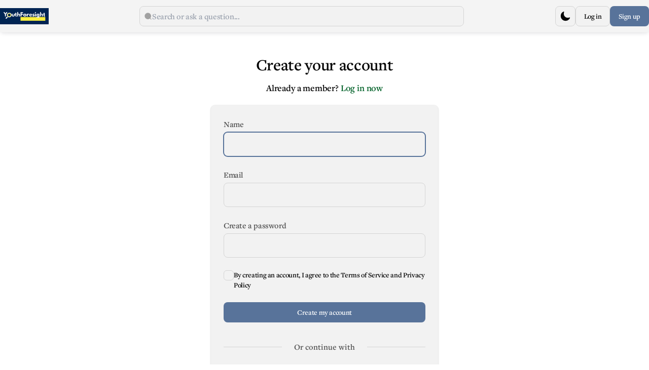

--- FILE ---
content_type: text/html
request_url: https://community.youthforesight.org/auth/signup
body_size: 26088
content:
<!DOCTYPE html><html lang="en-us" dir="ltr"><head><meta charSet="UTF-8"/><title data-rh="true">Sign up - YouthForesight </title><meta name="description" data-rh="true" content="Join YouthForesight  to start sharing and connecting with like-minded people."/><meta data-rh="true" property="og:type" content="website"/><meta property="og:site_name" data-rh="true" content="YouthForesight "/><meta property="og:title" data-rh="true" content="Sign up - YouthForesight "/><meta property="og:description" data-rh="true" content="Join YouthForesight  to start sharing and connecting with like-minded people."/><meta name="twitter:card" data-rh="true" content="summary"/><meta name="twitter:title" data-rh="true" content="Sign up - YouthForesight "/><meta name="twitter:description" data-rh="true" content="Join YouthForesight  to start sharing and connecting with like-minded people."/><meta name="twitter:image" data-rh="true"/><meta property="og:image:width" data-rh="true" content="200"/><meta property="og:image:height" data-rh="true" content="200"/><link rel="canonical" data-rh="true" href="https://community.youthforesight.org/auth/signup"/><link rel="icon" href="https://tribe-s3-production.imgix.net/Bo1aozdPuN3GZ77lmcrUO?fit=max&amp;w=200&amp;auto=compress,format&amp;ar=1:1&amp;fit=crop"/><link rel="icon" sizes="192x192" href="https://tribe-s3-production.imgix.net/Bo1aozdPuN3GZ77lmcrUO?fit=max&amp;w=500&amp;auto=compress,format&amp;ar=1:1&amp;fit=crop"/><link rel="apple-touch-icon" sizes="180x180" href="https://tribe-s3-production.imgix.net/Bo1aozdPuN3GZ77lmcrUO?fit=max&amp;w=200&amp;auto=compress,format&amp;ar=1:1&amp;fit=crop"/><link rel="icon" href="https://tribe-s3-production.imgix.net/Bo1aozdPuN3GZ77lmcrUO?fit=max&amp;w=200&amp;auto=compress,format&amp;ar=1:1&amp;fit=crop" media="(prefers-color-scheme: dark)"/><link rel="icon" sizes="192x192" href="https://tribe-s3-production.imgix.net/Bo1aozdPuN3GZ77lmcrUO?fit=max&amp;w=500&amp;auto=compress,format&amp;ar=1:1&amp;fit=crop" media="(prefers-color-scheme: dark)"/><link rel="apple-touch-icon" sizes="180x180" href="https://tribe-s3-production.imgix.net/Bo1aozdPuN3GZ77lmcrUO?fit=max&amp;w=200&amp;auto=compress,format&amp;ar=1:1&amp;fit=crop" media="(prefers-color-scheme: dark)"/><meta name="application-name" content="Sign up - YouthForesight "/><meta name="apple-mobile-web-app-title" content="Sign up - YouthForesight "/><meta name="viewport" content="width=device-width, initial-scale=1"/><meta http-equiv="X-UA-Compatible" content="IE=edge"/><meta name="msapplication-navbutton-color"/><meta name="msapplication-tap-highlight" content="no"/><meta name="msapplication-TileColor"/><meta name="msapplication-TileImage" content="https://tribe-s3-production.imgix.net/Bo1aozdPuN3GZ77lmcrUO?fit=max&amp;w=200&amp;auto=compress,format&amp;ar=1:1&amp;fit=crop"/><meta name="mobile-web-app-capable" content="yes"/><meta name="theme-color" media="(prefers-color-scheme: light)" content="#f2f2f2"/><meta name="theme-color" media="(prefers-color-scheme: dark)" content="#282828"/><meta name="apple-mobile-web-app-capable" content="yes"/><meta name="apple-mobile-web-app-status-bar-style" content="default"/><meta name="apple-touch-fullscreen" content="yes"/><meta name="format-detection" content="telephone=no"/><link rel="manifest" href="/manifest.json"/><link rel="dns-prefetch" href="//api.bettermode.com"/><link rel="preconnect" href="//api.bettermode.com"/><link rel="dns-prefetch" href="//app.t-assets.net"/><link rel="preconnect" href="//app.t-assets.net"/><link rel="dns-prefetch" href="//assets.bm-cdn.net"/><link rel="preconnect" href="//assets.bm-cdn.net"/><link rel="dns-prefetch" href="//fonts.googleapis.com"/><link rel="preconnect" href="//fonts.googleapis.com"/><link rel="dns-prefetch" href="//unpkg.com"/><link rel="preconnect" href="//unpkg.com"/><link rel="dns-prefetch" href="//tribe-s3-production.imgix.net"/><link rel="preconnect" href="//tribe-s3-production.imgix.net"/><link rel="dns-prefetch" href="//tribe-eu.imgix.net"/><link rel="preconnect" href="//tribe-eu.imgix.net"/><link rel="dns-prefetch" href="//collector.bettermode.com"/><link rel="preconnect" href="//collector.bettermode.com"/><script>(function(){const e=[];const t=[];window.BM=window.Tribe={on(t,n){e.push({e:t,cb:n,type:'on'})},off(t,n){e.push({e:t,cb:n,type:'off'})},emitter:{on(t,n){e.push({e:t,cb:n,type:'on'})},off(t,n){e.push({e:t,cb:n,type:'off'})},emit(e,n){t.push({e,p:n})}}};const n=document.createElement('script');((n.src='https://unpkg.com/eventemitter3@4.0.0/umd/eventemitter3.min.js'),(n.async=!0),(n.crossorigin='anonymous'),n.addEventListener('load',()=>{const n=new window.EventEmitter3();const o={on:(e,t)=>n.on(e,t),off:(e,t)=>n.off(e,t)};window.BM=window.Tribe={on:o.on,off:o.off,emitter:n,_loaded:true};for(let r=0;r<e.length;r++){if(e[r].type==='on'){window.BM.on(e[r].e,e[r].cb)}else{window.BM.off(e[r].e,e[r].cb)}}for(let i=0;i<t.length;i++){n.emit(t[i].e,t[i].p)}n.emit('onload',{})}),document.head.appendChild(n))})()</script><link rel="stylesheet" href="https://app.t-assets.net/neo/4.137.9-14076/assets/client-DuZ_HJCy.css"/><style id="theme">
  :root {
    --bm-color-action-primary: #58739a;--bm-color-action-primary-hovered: #355581;--bm-color-action-primary-pressed: #1e406f;--bm-color-action-primary-subdued: #f5f7f9;--bm-color-action-primary-subdued-hovered: #f0f3f6;--bm-color-action-primary-subdued-pressed: #e2e7ee;--bm-color-action-primary-disabled: #f7f7f7;--bm-color-action-neutral: #f2f2f2;--bm-color-action-neutral-hovered: #e6e6e6;--bm-color-action-neutral-pressed: #d4d4d4;--bm-color-action-neutral-subdued: #e6e6e6;--bm-color-action-neutral-subdued-hovered: #d4d4d4;--bm-color-action-neutral-subdued-pressed: #d4d4d4;--bm-color-action-neutral-disabled: #f7f7f7;--bm-color-action-destructive: #d83028;--bm-color-action-destructive-hovered: #a71613;--bm-color-action-destructive-pressed: #840a08;--bm-color-action-destructive-subdued: #fff5f3;--bm-color-action-destructive-subdued-hovered: #fff0ec;--bm-color-action-destructive-subdued-pressed: #ffe0da;--bm-color-action-destructive-disabled: #f2f2f2;--bm-color-background: #FFFFFF;--bm-color-background-hovered: #f2f2f2;--bm-color-background-pressed: #e6e6e6;--bm-color-background-selected: #e6e6e6;--bm-color-background-backdrop: #00000080;--bm-color-background-overlay: #ffffff80;--bm-color-background-divider: #a1a1a1;--bm-color-content: #060606;--bm-color-content-subdued: #535353;--bm-color-content-muted: #727272;--bm-color-content-hovered: #171717;--bm-color-content-pressed: #535353;--bm-color-content-disabled: #a1a1a1;--bm-color-content-on-positive: #004b22;--bm-color-content-on-attention: #663200;--bm-color-content-on-highlight: #04255b;--bm-color-content-on-negative: #840a08;--bm-color-content-on-negative-hovered: #580202;--bm-color-content-on-negative-pressed: #380101;--bm-color-content-primary: #022756;--bm-color-content-on-primary: #FFFFFF;--bm-color-content-on-inverse: #f7f7f7;--bm-color-content-on-destructive: #FFFFFF;--bm-color-content-on-interactive: #FFFFFF;--bm-color-content-on-background: #060606;--bm-color-content-on-background-subdued: #535353;--bm-color-content-on-background-hovered: #171717;--bm-color-content-on-background-pressed: #535353;--bm-color-content-on-background-disabled: #a1a1a1;--bm-color-interactive: #355581;--bm-color-interactive-hovered: #1e406f;--bm-color-interactive-pressed: #022756;--bm-color-interactive-disabled: #f7f7f7;--bm-color-interactive-destructive: #d83028;--bm-color-interactive-destructive-hovered: #a71613;--bm-color-interactive-destructive-pressed: #840a08;--bm-color-interactive-destructive-disabled: #f7f7f7;--bm-color-topbar: #f2f2f2;--bm-color-topbar-subdued: #e6e6e6;--bm-color-content-on-topbar: #060606;--bm-color-line-on-topbar: #d4d4d4;--bm-color-line-on-topbar-pressed: #727272;--bm-color-link: #006128;--bm-color-link-hovered: #004b1c;--bm-color-link-pressed: #002f0e;--bm-color-line: #d4d4d4;--bm-color-line-subdued: #e6e6e6;--bm-color-line-hovered: #a1a1a1;--bm-color-line-pressed: #727272;--bm-color-line-selected: #535353;--bm-color-line-disabled: #e6e6e6;--bm-color-line-transparent: #0000001a;--bm-color-line-positive: #00612f;--bm-color-line-positive-subdued: #90e6af;--bm-color-line-highlight: #1650ab;--bm-color-line-highlight-subdued: #b4d8ff;--bm-color-line-negative: #a71613;--bm-color-line-negative-subdued: #ffc7bc;--bm-color-line-negative-disabled: #ffe0da;--bm-color-line-attention: #844200;--bm-color-line-attention-subdued: #ffcb89;--bm-color-focused: #355581;--bm-color-skeleton: #e6e6e6;--bm-color-surface: #f2f2f2;--bm-color-surface-subdued: #e6e6e6;--bm-color-surface-hovered: #e6e6e6;--bm-color-surface-subdued-hovered: #d4d4d4;--bm-color-surface-pressed: #d4d4d4;--bm-color-surface-disabled: #f7f7f7;--bm-color-surface-selected: #f5f7f9;--bm-color-surface-selected-hovered: #f0f3f6;--bm-color-surface-selected-pressed: #e2e7ee;--bm-color-surface-attention: #ffe2bb;--bm-color-surface-attention-subdued: #fff7ed;--bm-color-surface-negative: #ffe0da;--bm-color-surface-negative-subdued: #fff5f3;--bm-color-surface-negative-subdued-hovered: #fff0ec;--bm-color-surface-negative-subdued-pressed: #ffe0da;--bm-color-surface-positive: #c1f2d0;--bm-color-surface-positive-subdued: #f2fbf5;--bm-color-surface-highlight: #d3e8ff;--bm-color-surface-highlight-subdued: #f4f9ff;--bm-color-surface-highlight-subdued-hovered: #e9f3ff;--bm-color-surface-highlight-subdued-pressed: #d3e8ff;--bm-color-surface-neutral: #e6e6e6;--bm-color-surface-neutral-subdued: #f7f7f7;--bm-color-surface-inverse: #171717;--bm-color-decorative-surface-1: #FFC96B;--bm-color-decorative-surface-1-subdued: #FFE4B5;--bm-color-decorative-content-1: #7E5700;--bm-color-decorative-surface-2: #FFC4B0;--bm-color-decorative-surface-2-subdued: #FFE1D7;--bm-color-decorative-content-2: #AF294E;--bm-color-decorative-surface-3: #92E6B5;--bm-color-decorative-surface-3-subdued: #C9F3DA;--bm-color-decorative-content-3: #006D41;--bm-color-decorative-surface-4: #91E0D6;--bm-color-decorative-surface-4-subdued: #C8EFEB;--bm-color-decorative-content-4: #006A68;--bm-color-decorative-surface-5: #FDC9D0;--bm-color-decorative-surface-5-subdued: #FEE4E7;--bm-color-decorative-content-5: #AE2B4C;--bm-color-decorative-surface-6: #7CD4FD;--bm-color-decorative-surface-6-subdued: #BDE9FE;--bm-color-decorative-content-6: #065986;--bm-color-decorative-surface-7: #BDB4FE;--bm-color-decorative-surface-7-subdued: #DED9FF;--bm-color-decorative-content-7: #4A1FB8;
    color-scheme: light;
  }
  @media (prefers-color-scheme: dark) {
  :root {
    --bm-color-action-primary: #60738e;--bm-color-action-primary-hovered: #3f5574;--bm-color-action-primary-pressed: #2a4161;--bm-color-action-primary-subdued: #2a4161;--bm-color-action-primary-subdued-hovered: #3f5574;--bm-color-action-primary-subdued-pressed: #3f5574;--bm-color-action-primary-disabled: #404040;--bm-color-action-neutral: #282828;--bm-color-action-neutral-hovered: #404040;--bm-color-action-neutral-pressed: #535353;--bm-color-action-neutral-subdued: #282828;--bm-color-action-neutral-subdued-hovered: #404040;--bm-color-action-neutral-subdued-pressed: #535353;--bm-color-action-neutral-disabled: #404040;--bm-color-action-destructive: #bc5044;--bm-color-action-destructive-hovered: #90372e;--bm-color-action-destructive-pressed: #712821;--bm-color-action-destructive-subdued: #4a1712;--bm-color-action-destructive-subdued-hovered: #712821;--bm-color-action-destructive-subdued-pressed: #90372e;--bm-color-action-destructive-disabled: #404040;--bm-color-background: #171717;--bm-color-background-hovered: #28282880;--bm-color-background-pressed: #282828;--bm-color-background-selected: #282828;--bm-color-background-backdrop: #00000080;--bm-color-background-overlay: #00000080;--bm-color-background-divider: #a1a1a1;--bm-color-content: #f7f7f7;--bm-color-content-subdued: #d4d4d4;--bm-color-content-muted: #a1a1a1;--bm-color-content-hovered: #f2f2f2;--bm-color-content-pressed: #d4d4d4;--bm-color-content-disabled: #727272;--bm-color-content-on-positive: #cceed6;--bm-color-content-on-attention: #ffe1c3;--bm-color-content-on-highlight: #d8e7ff;--bm-color-content-on-negative: #ffdfda;--bm-color-content-on-negative-hovered: #ffc6bd;--bm-color-content-on-negative-pressed: #ffc6bd;--bm-color-content-primary: #f1f3f5;--bm-color-content-on-primary: #FFFFFF;--bm-color-content-on-inverse: #171717;--bm-color-content-on-destructive: #f7f7f7;--bm-color-content-on-interactive: #f7f7f7;--bm-color-content-on-background: #f7f7f7;--bm-color-content-on-background-subdued: #d4d4d4;--bm-color-content-on-background-hovered: #f2f2f2;--bm-color-content-on-background-pressed: #d4d4d4;--bm-color-content-on-background-disabled: #727272;--bm-color-interactive: #60738e;--bm-color-interactive-hovered: #3f5574;--bm-color-interactive-pressed: #2a4161;--bm-color-interactive-disabled: #171717;--bm-color-interactive-destructive: #bc5044;--bm-color-interactive-destructive-hovered: #90372e;--bm-color-interactive-destructive-pressed: #712821;--bm-color-interactive-destructive-disabled: #171717;--bm-color-topbar: #282828;--bm-color-topbar-subdued: #404040;--bm-color-content-on-topbar: #f7f7f7;--bm-color-line-on-topbar: #53535380;--bm-color-line-on-topbar-pressed: #727272;--bm-color-link: #badcc2;--bm-color-link-hovered: #6cb080;--bm-color-link-pressed: #368050;--bm-color-line: #53535380;--bm-color-line-subdued: #404040;--bm-color-line-hovered: #535353;--bm-color-line-pressed: #727272;--bm-color-line-selected: #535353;--bm-color-line-disabled: #404040;--bm-color-line-transparent: #ffffff1a;--bm-color-line-positive: #051b0e;--bm-color-line-positive-subdued: #051b0e;--bm-color-line-highlight: #08162f;--bm-color-line-highlight-subdued: #08162f;--bm-color-line-negative: #2f0b08;--bm-color-line-negative-subdued: #2f0b08;--bm-color-line-negative-disabled: #712821;--bm-color-line-attention: #241304;--bm-color-line-attention-subdued: #241304;--bm-color-focused: #60738e;--bm-color-skeleton: #404040;--bm-color-surface: #282828;--bm-color-surface-subdued: #404040;--bm-color-surface-hovered: #404040;--bm-color-surface-subdued-hovered: #535353;--bm-color-surface-pressed: #535353;--bm-color-surface-disabled: #404040;--bm-color-surface-selected: #2a4161;--bm-color-surface-selected-hovered: #3f5574;--bm-color-surface-selected-pressed: #3f5574;--bm-color-surface-attention: #5b38144d;--bm-color-surface-attention-subdued: #3c220a4d;--bm-color-surface-negative: #7128214d;--bm-color-surface-negative-subdued: #4a17124d;--bm-color-surface-negative-subdued-hovered: #2f0b084d;--bm-color-surface-negative-subdued-pressed: #2f0b084d;--bm-color-surface-positive: #17492d4d;--bm-color-surface-positive-subdued: #0b2e1a4d;--bm-color-surface-highlight: #213f734d;--bm-color-surface-highlight-subdued: #12274c4d;--bm-color-surface-highlight-subdued-hovered: #08162f4d;--bm-color-surface-highlight-subdued-pressed: #08162f4d;--bm-color-surface-neutral: #535353;--bm-color-surface-neutral-subdued: #404040;--bm-color-surface-inverse: #f7f7f7;--bm-color-decorative-surface-1: #FFC96B;--bm-color-decorative-surface-1-subdued: #FFE4B5;--bm-color-decorative-content-1: #7E5700;--bm-color-decorative-surface-2: #FFC4B0;--bm-color-decorative-surface-2-subdued: #FFE1D7;--bm-color-decorative-content-2: #AF294E;--bm-color-decorative-surface-3: #92E6B5;--bm-color-decorative-surface-3-subdued: #C9F3DA;--bm-color-decorative-content-3: #006D41;--bm-color-decorative-surface-4: #91E0D6;--bm-color-decorative-surface-4-subdued: #C8EFEB;--bm-color-decorative-content-4: #006A68;--bm-color-decorative-surface-5: #FDC9D0;--bm-color-decorative-surface-5-subdued: #FEE4E7;--bm-color-decorative-content-5: #AE2B4C;--bm-color-decorative-surface-6: #7CD4FD;--bm-color-decorative-surface-6-subdued: #BDE9FE;--bm-color-decorative-content-6: #065986;--bm-color-decorative-surface-7: #BDB4FE;--bm-color-decorative-surface-7-subdued: #DED9FF;--bm-color-decorative-content-7: #4A1FB8;
    color-scheme: dark;
  }
  }

  :root {
    --bm-font-size-xs: 12px;--bm-font-size-sm: 14px;--bm-font-size-md: 16px;--bm-font-size-lg: 18px;--bm-font-size-xl: 20px;--bm-font-size-h-3xs: 16px;--bm-font-size-h-2xs: 18px;--bm-font-size-h-xs: 22px;--bm-font-size-h-sm: 24px;--bm-font-size-h-md: 28px;--bm-font-size-h-lg: 32px;--bm-font-size-h-xl: 36px;--bm-font-size-h-2xl: 40px;--bm-font-letter-spacing-heading: -0.01em;--bm-font-letter-spacing-body: -0.01em;--bm-font-letter-spacing-label: -0.025em;--bm-font-line-height-xs: 18px;--bm-font-line-height-sm: 20px;--bm-font-line-height-md: 24px;--bm-font-line-height-lg: 28px;--bm-font-line-height-xl: 30px;--bm-font-line-height-h-3xs: 26px;--bm-font-line-height-h-2xs: 28px;--bm-font-line-height-h-xs: 30px;--bm-font-line-height-h-sm: 32px;--bm-font-line-height-h-md: 36px;--bm-font-line-height-h-lg: 40px;--bm-font-line-height-h-xl: 44px;--bm-font-line-height-h-2xl: 52px;--bm-font-family-display: 'Freight Text W01 Semibold', ui-sans-serif, system-ui, -apple-system, BlinkMacSystemFont, "Segoe UI", Roboto, "Helvetica Neue", Arial, "Noto Sans", sans-serif, "Apple Color Emoji", "Noto Color Emoji", "Segoe UI Emoji", "Segoe UI Symbol", "Twemoji Mozilla", "Android Emoji";--bm-font-family-sans: 'Freight Text W01 Semibold', ui-sans-serif, system-ui, -apple-system, BlinkMacSystemFont, "Segoe UI", Roboto, "Helvetica Neue", Arial, "Noto Sans", sans-serif, "Apple Color Emoji", "Noto Color Emoji", "Segoe UI Emoji", "Segoe UI Symbol", "Twemoji Mozilla", "Android Emoji";--bm-font-family-mono: ui-monospace, SFMono-Regular, 'SF Mono', Consolas, 'Liberation Mono', Menlo, monospace,  ui-monospace, SFMono-Regular, 'SF Mono', Consolas, 'Liberation Mono', Menlo, monospace;
  }
  @media (max-width:640px) {
  :root {
    --bm-font-size-xs: 12px;--bm-font-size-sm: 12px;--bm-font-size-md: 16px;--bm-font-size-lg: 16px;--bm-font-size-xl: 18px;--bm-font-size-h-3xs: 16px;--bm-font-size-h-2xs: 18px;--bm-font-size-h-xs: 18px;--bm-font-size-h-sm: 22px;--bm-font-size-h-md: 24px;--bm-font-size-h-lg: 24px;--bm-font-size-h-xl: 28px;--bm-font-size-h-2xl: 32px;--bm-font-letter-spacing-heading: -0.01em;--bm-font-letter-spacing-body: -0.01em;--bm-font-letter-spacing-label: -0.025em;--bm-font-line-height-xs: 18px;--bm-font-line-height-sm: 18px;--bm-font-line-height-md: 24px;--bm-font-line-height-lg: 24px;--bm-font-line-height-xl: 28px;--bm-font-line-height-h-3xs: 26px;--bm-font-line-height-h-2xs: 28px;--bm-font-line-height-h-xs: 28px;--bm-font-line-height-h-sm: 30px;--bm-font-line-height-h-md: 32px;--bm-font-line-height-h-lg: 32px;--bm-font-line-height-h-xl: 36px;--bm-font-line-height-h-2xl: 40px;--bm-font-family-display: 'Freight Text W01 Semibold', ui-sans-serif, system-ui, -apple-system, BlinkMacSystemFont, "Segoe UI", Roboto, "Helvetica Neue", Arial, "Noto Sans", sans-serif, "Apple Color Emoji", "Noto Color Emoji", "Segoe UI Emoji", "Segoe UI Symbol", "Twemoji Mozilla", "Android Emoji";--bm-font-family-sans: 'Freight Text W01 Semibold', ui-sans-serif, system-ui, -apple-system, BlinkMacSystemFont, "Segoe UI", Roboto, "Helvetica Neue", Arial, "Noto Sans", sans-serif, "Apple Color Emoji", "Noto Color Emoji", "Segoe UI Emoji", "Segoe UI Symbol", "Twemoji Mozilla", "Android Emoji";--bm-font-family-mono: ui-monospace, SFMono-Regular, 'SF Mono', Consolas, 'Liberation Mono', Menlo, monospace,  ui-monospace, SFMono-Regular, 'SF Mono', Consolas, 'Liberation Mono', Menlo, monospace;
  }
  }
:root { 
  :root {
    --bm-font-size-xs: 12px;--bm-font-size-sm: 14px;--bm-font-size-md: 16px;--bm-font-size-lg: 18px;--bm-font-size-xl: 20px;--bm-font-size-h-3xs: 16px;--bm-font-size-h-2xs: 18px;--bm-font-size-h-xs: 22px;--bm-font-size-h-sm: 24px;--bm-font-size-h-md: 28px;--bm-font-size-h-lg: 32px;--bm-font-size-h-xl: 36px;--bm-font-size-h-2xl: 40px;--bm-font-letter-spacing-heading: -0.01em;--bm-font-letter-spacing-body: -0.01em;--bm-font-letter-spacing-label: -0.025em;--bm-font-line-height-xs: 18px;--bm-font-line-height-sm: 20px;--bm-font-line-height-md: 24px;--bm-font-line-height-lg: 28px;--bm-font-line-height-xl: 30px;--bm-font-line-height-h-3xs: 26px;--bm-font-line-height-h-2xs: 28px;--bm-font-line-height-h-xs: 30px;--bm-font-line-height-h-sm: 32px;--bm-font-line-height-h-md: 36px;--bm-font-line-height-h-lg: 40px;--bm-font-line-height-h-xl: 44px;--bm-font-line-height-h-2xl: 52px;--bm-font-family-display: 'Freight Text W01 Semibold', ui-sans-serif, system-ui, -apple-system, BlinkMacSystemFont, "Segoe UI", Roboto, "Helvetica Neue", Arial, "Noto Sans", sans-serif, "Apple Color Emoji", "Noto Color Emoji", "Segoe UI Emoji", "Segoe UI Symbol", "Twemoji Mozilla", "Android Emoji";--bm-font-family-sans: 'Freight Text W01 Semibold', ui-sans-serif, system-ui, -apple-system, BlinkMacSystemFont, "Segoe UI", Roboto, "Helvetica Neue", Arial, "Noto Sans", sans-serif, "Apple Color Emoji", "Noto Color Emoji", "Segoe UI Emoji", "Segoe UI Symbol", "Twemoji Mozilla", "Android Emoji";--bm-font-family-mono: ui-monospace, SFMono-Regular, 'SF Mono', Consolas, 'Liberation Mono', Menlo, monospace,  ui-monospace, SFMono-Regular, 'SF Mono', Consolas, 'Liberation Mono', Menlo, monospace;
  }
  @media (max-width:640px) {
  :root {
    --bm-font-size-xs: 12px;--bm-font-size-sm: 12px;--bm-font-size-md: 16px;--bm-font-size-lg: 16px;--bm-font-size-xl: 18px;--bm-font-size-h-3xs: 16px;--bm-font-size-h-2xs: 18px;--bm-font-size-h-xs: 18px;--bm-font-size-h-sm: 22px;--bm-font-size-h-md: 24px;--bm-font-size-h-lg: 24px;--bm-font-size-h-xl: 28px;--bm-font-size-h-2xl: 32px;--bm-font-letter-spacing-heading: -0.01em;--bm-font-letter-spacing-body: -0.01em;--bm-font-letter-spacing-label: -0.025em;--bm-font-line-height-xs: 18px;--bm-font-line-height-sm: 18px;--bm-font-line-height-md: 24px;--bm-font-line-height-lg: 24px;--bm-font-line-height-xl: 28px;--bm-font-line-height-h-3xs: 26px;--bm-font-line-height-h-2xs: 28px;--bm-font-line-height-h-xs: 28px;--bm-font-line-height-h-sm: 30px;--bm-font-line-height-h-md: 32px;--bm-font-line-height-h-lg: 32px;--bm-font-line-height-h-xl: 36px;--bm-font-line-height-h-2xl: 40px;--bm-font-family-display: 'Freight Text W01 Semibold', ui-sans-serif, system-ui, -apple-system, BlinkMacSystemFont, "Segoe UI", Roboto, "Helvetica Neue", Arial, "Noto Sans", sans-serif, "Apple Color Emoji", "Noto Color Emoji", "Segoe UI Emoji", "Segoe UI Symbol", "Twemoji Mozilla", "Android Emoji";--bm-font-family-sans: 'Freight Text W01 Semibold', ui-sans-serif, system-ui, -apple-system, BlinkMacSystemFont, "Segoe UI", Roboto, "Helvetica Neue", Arial, "Noto Sans", sans-serif, "Apple Color Emoji", "Noto Color Emoji", "Segoe UI Emoji", "Segoe UI Symbol", "Twemoji Mozilla", "Android Emoji";--bm-font-family-mono: ui-monospace, SFMono-Regular, 'SF Mono', Consolas, 'Liberation Mono', Menlo, monospace,  ui-monospace, SFMono-Regular, 'SF Mono', Consolas, 'Liberation Mono', Menlo, monospace;
  }
  }
--bm-shadow-xs:  0px 1px 2px rgba(16, 24, 40, 0.05);--bm-shadow-sm:  0px 1px 3px rgba(16, 24, 40, 0.1), 0px 1px 2px rgba(16, 24, 40, 0.06);--bm-shadow-md:  0px 4px 8px -2px rgba(16, 24, 40, 0.1), 0px 2px 4px -2px rgba(16, 24, 40, 0.06);--bm-shadow-lg: 0px 12px 16px -4px rgba(16, 24, 40, 0.08), 0px 4px 6px -2px rgba(16, 24, 40, 0.03);--bm-shadow-xl: 0px 20px 24px -4px rgba(16, 24, 40, 0.08), 0px 8px 8px -4px rgba(16, 24, 40, 0.03);--bm-shadow-2xl: 0px 24px 48px -12px rgba(16, 24, 40, 0.18);--bm-shadow-3xl:  0px 32px 64px -12px rgba(16, 24, 40, 0.14);--bm-shadow-base: 0px 4px 8px rgba(0, 0, 0, 0.05);--bm-shadow-raised: 0px 29px 80px rgba(0, 0, 0, 0.07), 0px 18.7963px 46.8519px rgba(0, 0, 0, 0.0531481), 0px 11.1704px 25.4815px rgba(0, 0, 0, 0.0425185), 0px 5.8px 13px rgba(0, 0, 0, 0.035), 0px 2.36296px 6.51852px rgba(0, 0, 0, 0.0274815), 0px 0.537037px 3.14815px rgba(0, 0, 0, 0.0168519);--bm-shadow-topbar: 0px 0px 6px rgba(0, 0, 0, 0.16);--bm-shadow-card: 0px 0px 0px 1px rgba(0, 0, 0, 0.05), 0px 2px 4px rgba(0, 0, 0, 0.1);--bm-shadow-card-hovered: 0px 4px 6px -4px rgba(0, 0, 0, 0.1), 0px 10px 15px -3px rgba(0, 0, 0, 0.1), 0px 0px 0px 1px rgba(15, 15, 15, 0.05);--bm-shadow-popover: 0px 3px 6px -3px rgba(23, 24, 24, 0.08), 0px 8px 20px -4px rgba(23, 24, 24, 0.12);--bm-shadow-modal:  0px 0px 1px rgba(0, 0, 0, 0.2), 0px 26px 80px rgba(0, 0, 0, 0.2);--bm-radius-none: 0px;--bm-radius-xs: 0.125rem;--bm-radius-sm: 0.25rem;--bm-radius-md: 0.5rem;--bm-radius-lg: 0.75rem;--bm-radius-xl: 1rem;--bm-radius-full: 9999px;--bm-radius-modal: 0.75rem;--bm-radius-button: 0.5rem;--bm-radius-button-sm: 0.25rem;--bm-radius-avatar: 9999px;--bm-radius-base: 0.5rem;--bm-radius-base-sm: 0.25rem;--bm-radius-popover: 0.5rem;--bm-radius-card: 0.5rem;--bm-radius-input: 0.5rem;--bm-border-color-card: transparent;--bm-border-color-topbar: transparent;--bm-border-width-base: 0; }</style><style></style><link id="font" href="//db.onlinewebfonts.com/c/05ba67854cdf5aebd23356721f1844ae?family=Freight+Text+W01+Semibold" rel="stylesheet" type="text/css"/><script>window.StaticConfigs={"APP_VERSION":"4.137.9-14076","PUBLIC_PATH":"https://app.t-assets.net/neo/4.137.9-14076"};window.RuntimeConfigs={"NODE_ENV":"production","IS_PROD":true,"LOG_REQUESTS":false,"DEBUG_REQUESTS":false,"GQL_ENDPOINT":"https://api.bettermode.com","WS_ENDPOINT":"wss://api.bettermode.com","INBOX_WS_ENDPOINT":"wss://inbox.bettermode.com","INBOX_WS_PATH":"/_ws/sio","INBOX_WS_NAMESPACE_PREFIX":"/_ws/inbox","INBOX_WS_DEBUG":false,"APP_DOMAIN":"https://api.bettermode.com","SSOS_FORWARDER_SITE":"https://callback.auth.bettermode.io","UNSPLASH_ACCESS_KEY":"WR-Inn5J8i7V4U2lf-agxDhxySNKzKxWBOiIA4MLwU4","GIPHY_API_KEY":"6kgUMFc6AkHJRRxnaF98nKsyDGzdNCZR","SNOWPLOW_COLLECTOR_ADDRESS":"https://collector.tribe.so","SNOWPLOW_ENABLE_PAGE_PING":false,"SNOWPLOW_ENABLE_PAGE_VIEW":true,"RELEASE_CHANNEL":"prod-us","CLIENT_LOG_LEVEL":"info","DASHBOARD_URL":"https://app.bettermode.com","DD_ENABLED":false,"DD_PROFILER_ENABLED":false,"VALID_NATIVE_DOMAIN":".bettermode.io","FIREBASE_API_KEY":"AIzaSyAOg7DiR0iacQPO7jlix_6MgWe3JXhfGtg","FIREBASE_VAPID_KEY":"BLxlLxenGuNYPnbQdGFuKxqCqDrMPWH_4A_dbi6pSCHBrdQs6NoTZE17ujuh90XK0kPolN_K0GHeqg6cnn8lRaM","FIREBASE_AUTH_DOMAIN":"tribeplatform.firebaseapp.com","FIREBASE_PROJECT_ID":"tribeplatform","FIREBASE_MESSAGING_SENDER_ID":"1081893321319","FIREBASE_APP_ID":"1:1081893321319:web:baed5f30cea3272be9f2c2","FIREBASE_MEASUREMENT_ID":"G-VQ1KRW18TJ","SEGMENT_WRITE_KEY":"rzdxGWPeatY5ndzGQpxGF1WiRjslM1sn","VECTOR_SEARCH_ENABLED":true,"AI_SEARCH_ENABLED":true};</script></head><body><div id="root"><!--$--><!--/$--><!--$--><!--/$--><!--$--><div class="w-full flex flex-col max-w-full self-center space-y-0 sm:space-y-0 md:space-y-0 lg:space-y-0 bg-background min-h-screen transition duration-200 ms-[calc(env(safe-area-inset-left))] me-[calc(env(safe-area-inset-right))]"><header class="w-full flex flex-col max-w-full self-center space-y-3 sm:space-y-3.5 md:space-y-4 lg:space-y-5 shrink-0 text-content-on-topbar overflow-hidden -ms-[calc(env(safe-area-inset-left))] ps-[calc(env(safe-area-inset-left))] -me-[calc(env(safe-area-inset-right))] pe-[calc(env(safe-area-inset-right))] shadow-md sticky z-20 inset-0 backdrop-filter backdrop-blur-[20px] backdrop-saturate-[180%] before:absolute before:inset-0 before:w-full before:h-full before:bg-topbar before:opacity-80 before:z-[-1]"><div class="w-full flex flex-col max-w-full self-center space-y-0 sm:space-y-0 md:space-y-0 lg:space-y-0 py-0 sm:py-0 md:py-0 lg:py-0 px-0 sm:px-0 md:px-0 lg:px-0"><!--$--><div class="flex justify-center main-navbar text-content-on-topbar block-navbar" data-block-id="cc4b51b5-6d21-4df1-b727-b3d119a2a528" data-block-name="navbar"><div class="flex flex-1 flex-col"><div class="w-full flex flex-col max-w-full md:max-w-8xl self-center space-y-3 sm:space-y-3.5 md:space-y-4 lg:space-y-5 @container mx-auto"><div class="screen-padding-x-xs"><div class="flex h-16 items-center gap-x-2 sm:gap-x-8"><div class="flex h-full items-center lg:hidden shrink-0"><button type="button" aria-label="Navigation"><svg xmlns="http://www.w3.org/2000/svg" class="h-8 w-8 shrink-0" width="1em" height="1em" aria-hidden="true"><use href="/icon-sprite-solid.svg?v=a0d3b75ff9aab2a02698368c0081aa55#icon-bars"></use></svg></button></div><div class="flex h-full items-center shrink-0"><a class="cursor-pointer rounded-none transition duration-200 focus:outline-none focus-visible:ring block logo max-w-[var(--c-header-logo-max-width)]" href="/"><div class="block sm:hidden"><img src="https://tribe-s3-production.imgix.net/Bo1aozdPuN3GZ77lmcrUO?fit=max&amp;w=2000&amp;auto=compress,format" alt="YouthForesight " class="inline-block dark:hidden object-contain square-logo-image shrink-0 h-[2rem] w-[2rem]" width="2rem" height="2rem"/><img src="https://tribe-s3-production.imgix.net/Bo1aozdPuN3GZ77lmcrUO?fit=max&amp;w=2000&amp;auto=compress,format" alt="YouthForesight " class="hidden dark:inline-block object-contain square-logo-image shrink-0 h-[2rem] w-[2rem]" width="2rem" height="2rem"/></div><div class="hidden sm:block"><div class="block logo-image"><img class="object-contain inline-block dark:hidden max-h-[var(--c-header-logo-max-height)]" width="96" height="32" src="https://tribe-s3-production.imgix.net/hK9bR1Swn19LbTFIssu7l?fit=max&amp;w=2000&amp;auto=compress,format" alt="YouthForesight "/><img class="object-contain hidden dark:inline-block max-h-[var(--c-header-logo-max-height)]" width="96" height="32" src="https://tribe-s3-production.imgix.net/o1Rh8ka3GI1LYzBGlIApn?fit=max&amp;w=2000&amp;auto=compress,format" alt="YouthForesight "/></div></div></a></div><div class="h-full lg:items-center flex flex-1 justify-center"><div class="max-w-[40rem] w-full hidden lg:block"><div class="max-w-[40rem]"><div class="flex items-center flex-1"><div class="relative inline-flex items-center gap-2 [&amp;&gt;input]:cursor-pointer block rounded-input appearance-none border placeholder:text-content-disabled placeholder:text-label-md transition duration-200 px-2 py-[3px] min-h-[40px] text-label-md focus-within:ring-action-primary focus-within:border-action-primary bg-surface text-content border-line w-full focus:outline-none focus-within:ring-1 ring-offset-0"><div class="shrink-0"><svg xmlns="http://www.w3.org/2000/svg" class="text-content-disabled shrink-0" width="1em" height="1em"><use href="/icon-sprite-solid.svg?v=a0d3b75ff9aab2a02698368c0081aa55#icon-search"></use></svg></div><input class="grow appearance-none focus-visible:outline-none bg-transparent" type="search" inputMode="search" aria-label="Search or ask a question..." placeholder="Search or ask a question..." value=""/></div></div></div></div></div><div class="h-full flex"><div class="h-full flex flex-row-reverse flex-wrap gap-x-2 gap-y-10"><div class="h-full flex justify-center items-center shrink-0"><button type="button" class="touch-manipulation inline-block rounded-button px-4 py-[9px] min-h-[40px] leading-5 text-label-sm justify-center truncate relative min-w-0 max-w-full font-medium text-center focus:outline-none focus-visible:ring transition duration-200 border disabled:cursor-default disabled:pointer-events-none disabled:border-line-disabled text-content-on-primary bg-action-primary hover:bg-action-primary-hovered active:bg-action-primary-pressed aria-pressed:bg-action-primary-pressed disabled:bg-action-primary-disabled disabled:text-content-disabled border-transparent focus-visible:ring-focused hidden lg:block shrink-0" href="/auth/signup">Sign up</button></div><div class="h-full flex justify-center items-center shrink-0"><button type="button" class="inline-block text-content-on-topbar bg-topbar hover:bg-topbar-subdued disabled:bg-topbar transition-none py-[9px] w-10 h-10 leading-5 text-label-sm rounded-button relative min-w-0 max-w-full font-medium text-center focus:outline-none focus-visible:ring transition duration-200 border disabled:cursor-default disabled:pointer-events-none disabled:border-line-disabled lg:hidden shrink-0" aria-label="Log in"><svg xmlns="http://www.w3.org/2000/svg" class="shrink-0 h-5 w-5 mx-auto shrink-0 shrink-0" width="1em" height="1em" aria-hidden="true" focusable="false"><use href="/icon-sprite-solid.svg?v=a0d3b75ff9aab2a02698368c0081aa55#icon-user"></use></svg></button><button type="button" class="touch-manipulation inline-block rounded-button px-4 py-[9px] min-h-[40px] leading-5 text-label-sm justify-center truncate relative min-w-0 max-w-full font-medium text-center focus:outline-none focus-visible:ring transition duration-200 border disabled:cursor-default disabled:pointer-events-none disabled:border-line-disabled text-content bg-action-neutral hover:bg-action-neutral-hovered active:bg-action-neutral-pressed aria-pressed:bg-action-neutral-pressed disabled:bg-action-neutral-disabled disabled:text-content-disabled border-line hidden lg:block !text-label-sm text-content-on-topbar bg-topbar hover:bg-topbar-subdued shrink-0">Log in</button></div><div class="h-full flex justify-center items-center shrink-0 hidden lg:flex"><button type="button" class="inline-block text-content-on-topbar bg-topbar hover:bg-topbar-subdued disabled:bg-topbar transition-none py-[9px] w-10 h-10 leading-5 text-label-sm rounded-button relative min-w-0 max-w-full font-medium text-center focus:outline-none focus-visible:ring transition duration-200 border disabled:cursor-default disabled:pointer-events-none disabled:border-line-disabled dark:hidden" aria-label="Dark mode"><svg xmlns="http://www.w3.org/2000/svg" class="shrink-0 h-5 w-5 mx-auto shrink-0 shrink-0" width="1em" height="1em" aria-hidden="true" focusable="false"><use href="/icon-sprite-solid.svg?v=a0d3b75ff9aab2a02698368c0081aa55#icon-moon"></use></svg></button><button type="button" class="inline-block text-content-on-topbar bg-topbar hover:bg-topbar-subdued disabled:bg-topbar transition-none py-[9px] w-10 h-10 leading-5 text-label-sm rounded-button relative min-w-0 max-w-full font-medium text-center focus:outline-none focus-visible:ring transition duration-200 border disabled:cursor-default disabled:pointer-events-none disabled:border-line-disabled hidden dark:inline" aria-label="Light mode"><svg xmlns="http://www.w3.org/2000/svg" class="shrink-0 h-5 w-5 mx-auto shrink-0 shrink-0" width="1em" height="1em" aria-hidden="true" focusable="false"><use href="/icon-sprite-solid.svg?v=a0d3b75ff9aab2a02698368c0081aa55#icon-sun"></use></svg></button></div><div class="h-full hidden justify-center items-center shrink-0"><button type="button" class="inline-block text-content-on-topbar bg-topbar hover:bg-topbar-subdued disabled:bg-topbar transition-none py-[9px] w-10 h-10 leading-5 text-label-sm rounded-button relative min-w-0 max-w-full font-medium text-center focus:outline-none focus-visible:ring transition duration-200 border disabled:cursor-default disabled:pointer-events-none disabled:border-line-disabled" aria-label="Search"><svg xmlns="http://www.w3.org/2000/svg" class="shrink-0 h-5 w-5 mx-auto shrink-0 shrink-0" width="1em" height="1em" aria-hidden="true" focusable="false"><use href="/icon-sprite-solid.svg?v=a0d3b75ff9aab2a02698368c0081aa55#icon-search"></use></svg></button></div></div></div></div></div></div></div></div><!--/$--></div></header><div class="w-full flex flex-col max-w-full self-center space-y-0 sm:space-y-0 md:space-y-0 lg:space-y-0 flex-1"><div class="w-full grid grid-cols-1 md:grid-cols-6 lg:grid-cols-8 max-w-full self-center gap-3 sm:gap-3.5 md:gap-4 lg:gap-5 flex-1"><main class="w-full flex flex-col col-span-1 md:col-span-6 lg:col-span-8 max-w-full justify-self-center space-y-0 sm:space-y-0 md:space-y-0 lg:space-y-0" id="FrameMain"><div class="w-full flex flex-col max-w-full self-center space-y-3 sm:space-y-3.5 md:space-y-4 lg:space-y-5 sm:py-3.5 md:py-4 lg:py-5 sm:px-3.5 md:px-4 lg:px-5"><div class="w-full flex flex-col max-w-full md:max-w-8xl self-center space-y-3 sm:space-y-3.5 md:space-y-4 lg:space-y-5 py-0 sm:py-0 md:py-0 lg:py-0 px-0 sm:px-0 md:px-0 lg:px-0"><!--$--><div class="mx-auto w-full max-w-md text-center text-content-on-background"><h2 class="text-center font-medium text-heading-lg text-content-on-background mt-6">Create your account</h2><div class="mt-3 text-lg">Already a member?<!-- --> <a class="cursor-pointer rounded-base transition duration-200 focus:outline-none focus-visible:ring text-link hover:text-link-hovered ring-link" href="/auth/login?redirect=">Log in now</a></div></div><div class="mt-8 mx-auto w-full max-w-md flex flex-col space-y-5"><div class="border border-card flex flex-col text-content-subdued transition duration-200 justify-between bg-surface shadow-card sm:rounded-card"><div class="flex-1 px-4 py-5 sm:p-6"><form class="relative space-y-6" action="https://community.youthforesight.org/api/auth/signup"><div class="space-y-1" hidden=""><div class="space-y-2"><input class="block rounded-input appearance-none border placeholder:text-content-disabled placeholder:text-label-md transition duration-200 px-3 py-[11px] min-h-[48px] text-label-md focus-within:ring-action-primary focus-within:border-action-primary bg-surface text-content border-line read-only:bg-surface-disabled read-only:border-line-disabled read-only:text-content-subdued w-full focus:outline-none focus-within:ring-1 ring-offset-0" type="text" id="redirect" name="redirect" value=""/></div></div><div class="space-y-1" hidden=""><div class="space-y-2"><input class="block rounded-input appearance-none border placeholder:text-content-disabled placeholder:text-label-md transition duration-200 px-3 py-[11px] min-h-[48px] text-label-md focus-within:ring-action-primary focus-within:border-action-primary bg-surface text-content border-line read-only:bg-surface-disabled read-only:border-line-disabled read-only:text-content-subdued w-full focus:outline-none focus-within:ring-1 ring-offset-0" type="text" id="invitationLinkId" name="invitationLinkId"/></div></div><div class="space-y-1" hidden=""><div class="space-y-2"><input class="block rounded-input appearance-none border placeholder:text-content-disabled placeholder:text-label-md transition duration-200 px-3 py-[11px] min-h-[48px] text-label-md focus-within:ring-action-primary focus-within:border-action-primary bg-surface text-content border-line read-only:bg-surface-disabled read-only:border-line-disabled read-only:text-content-subdued w-full focus:outline-none focus-within:ring-1 ring-offset-0" type="text" id="invitationToken" name="invitationToken"/></div></div><div class="space-y-1"><label class="block font-medium  text-label-md" for="name">Name</label><div class="space-y-2"><input class="block rounded-input appearance-none border placeholder:text-content-disabled placeholder:text-label-md transition duration-200 px-3 py-[11px] min-h-[48px] text-label-md focus-within:ring-action-primary focus-within:border-action-primary bg-surface text-content border-line w-full focus:outline-none focus-within:ring-1 ring-offset-0" type="text" id="name" name="name" autoComplete="name" autofocus=""/></div></div><div class="space-y-1"><label class="block font-medium  text-label-md" for="email">Email</label><div class="space-y-2"><input class="block rounded-input appearance-none border placeholder:text-content-disabled placeholder:text-label-md transition duration-200 px-3 py-[11px] min-h-[48px] text-label-md focus-within:ring-action-primary focus-within:border-action-primary bg-surface text-content border-line w-full focus:outline-none focus-within:ring-1 ring-offset-0" type="text" id="email" name="email" autoComplete="email"/></div></div><div class="space-y-1"><label class="block font-medium  text-label-md" for="password">Create a password</label><div class="space-y-2"><input class="block rounded-input appearance-none border placeholder:text-content-disabled placeholder:text-label-md transition duration-200 px-3 py-[11px] min-h-[48px] text-label-md focus-within:ring-action-primary focus-within:border-action-primary bg-surface text-content border-line w-full focus:outline-none focus-within:ring-1 ring-offset-0" type="password" id="password" name="password" autoComplete="current-password"/></div></div><div class="flex items-center justify-between"><div class="flex items-center"><div><label class="flex items-start gap-2"><input type="checkbox" class="appearance-none shrink-0 rounded-[6px] bg-surface text-interactive hover:text-interactive-hovered focus:outline-none focus-visible:ring disabled:cursor-default disabled:bg-interactive-disabled disabled:border-line-disabled border transition duration-200 border-line hover:border-line-hovered checked:border-interactive checked:hover:border-interactive-hovered ring-interactive h-5 w-5 mt-[1px]" name="checkbox"/><div class="min-w-0"><div class="text-label-sm font-medium transition duration-200 text-content"><div>By creating an account, I agree to the <!-- -->Terms of Service<!-- --> and <!-- -->Privacy Policy</div></div><div class="text-sm transition duration-200 text-content-subdued"></div></div></label></div></div></div><div><button type="submit" class="touch-manipulation inline-flex gap-2 items-center rounded-button px-4 py-[9px] min-h-[40px] leading-5 text-label-sm w-full max-w-full justify-center truncate relative min-w-0 max-w-full font-medium text-center focus:outline-none focus-visible:ring transition duration-200 border disabled:cursor-default disabled:pointer-events-none disabled:border-line-disabled text-content-on-primary bg-action-primary hover:bg-action-primary-hovered active:bg-action-primary-pressed aria-pressed:bg-action-primary-pressed disabled:bg-action-primary-disabled disabled:text-content-disabled border-transparent focus-visible:ring-focused"><span class="min-w-0 truncate">Create my account</span></button></div></form><div class="relative py-4 mt-5 mb-2"><div class="absolute inset-0 flex items-center" aria-hidden="true"><div class="w-full border-t border-line"></div></div><div class="relative flex justify-center"><span class="px-6 bg-surface text-content-subdued">Or continue with</span></div></div><div class="grid grid-cols-1 gap-3"><form method="post" action="https://community.youthforesight.org/api/auth/signup" class="space-y-5"><input name="redirect" hidden="" readonly="" value=""/><input name="authType" hidden="" readonly="" value="sso"/><input name="provider" hidden="" readonly="" value="jwt"/><input name="invitationLinkId" hidden="" readonly=""/><input name="invitationToken" hidden="" readonly=""/><button type="submit" class="touch-manipulation inline-block rounded-button px-4 py-[9px] min-h-[40px] leading-5 text-label-sm justify-center truncate relative min-w-0 max-w-full font-medium text-center focus:outline-none focus-visible:ring transition duration-200 border disabled:cursor-default disabled:pointer-events-none disabled:border-line-disabled text-content bg-action-neutral hover:bg-action-neutral-hovered active:bg-action-neutral-pressed aria-pressed:bg-action-neutral-pressed disabled:bg-action-neutral-disabled disabled:text-content-disabled border-line w-full justify-center">Login With YouthForesight Account</button></form></div></div></div></div><!--/$--></div></div></main></div></div><div class="fixed bottom-0 left-0 right-0 !z-[2147483647] pointer-events-none"><div class="flex flex-col gap-3"><div class="flex-shrink flex justify-end items-end me-3"></div><div class="flex-grow"></div></div></div></div><!--/$--><!--$--><!--/$--></div><div id="headlessui-portal-root"></div><script>if('serviceWorker' in navigator){navigator.serviceWorker.register('/sw.js').then(function() { scope: '/'});}</script><script defer src="https://static.cloudflareinsights.com/beacon.min.js/vcd15cbe7772f49c399c6a5babf22c1241717689176015" integrity="sha512-ZpsOmlRQV6y907TI0dKBHq9Md29nnaEIPlkf84rnaERnq6zvWvPUqr2ft8M1aS28oN72PdrCzSjY4U6VaAw1EQ==" data-cf-beacon='{"version":"2024.11.0","token":"deffd2fbdc2a4e71b3a506ab7b5b7b4c","server_timing":{"name":{"cfCacheStatus":true,"cfEdge":true,"cfExtPri":true,"cfL4":true,"cfOrigin":true,"cfSpeedBrain":true},"location_startswith":null}}' crossorigin="anonymous"></script>
</body></html><script>window['__BM_DATA__']={"accessToken":"eyJhbGciOiJIUzI1NiIsInR5cCI6IkpXVCIsImtpZCI6Il9AIn0.[base64].5f6RsOkXh7MiX7xq0Hy8_FKazuCH4AZk1qVk1zkanB0","colorScheme":"auto","intercom":{"enabled":false,"appId":"mj3oc9t5","bootProps":{"email":null,"name":null,"userHash":"","avatar":null}},"pagePath":"auth\u002Fsignup","url":{"hostname":"community.youthforesight.org","originalUrl":"\u002Fauth\u002Fsignup","path":"\u002Fauth\u002Fsignup","protocol":"https","params":{}},"networkPath":{"domain":"community.youthforesight.org","subfolder":"","basename":"\u002F","originalDomain":"community.youthforesight.org","publicPath":"https:\u002F\u002Fcommunity.youthforesight.org\u002F"},"network":{"id":"v3ZXqZO109","name":"YouthForesight ","domain":"community.youthforesight.org","domainSubfolder":null,"visibility":"public","createdAt":"2020-04-30T08:41:25.000Z","organizationId":"qvC7YW4rPR","willUnpublishAt":null,"tribeBranding":false,"referralProgramEnabled":false,"referralLink":null,"extraProperties":[{"key":"hideDefaultAuthenticationForm","value":"false"},{"key":"privacyPolicyUrl","value":"\"\""},{"key":"termsOfServiceUrl","value":"\"\""}],"hideDefaultAuthenticationForm":false,"termsOfServiceUrl":null,"privacyPolicyUrl":null,"activeTheme":{"id":"v2","name":"v2","colors":{"light":[{"key":"main","weights":[{"key":"50","value":"#f3f3f3"},{"key":"100","value":"#e8e8e8"},{"key":"200","value":"#dddddd"},{"key":"300","value":"#d2d2d2"},{"key":"400","value":"#c8c8c8"},{"key":"500","value":"#bdbdbd"},{"key":"600","value":"#b3b3b3"},{"key":"700","value":"#a8a8a8"},{"key":"800","value":"#9e9e9e"},{"key":"900","value":"#949494"}]},{"key":"surface","weights":[{"key":"50","value":"#ffffff"},{"key":"100","value":"#f3f3f3"},{"key":"200","value":"#e8e8e8"},{"key":"300","value":"#dddddd"},{"key":"400","value":"#d1d1d1"},{"key":"500","value":"#c6c6c6"},{"key":"600","value":"#bbbbbb"},{"key":"700","value":"#b0b0b0"},{"key":"800","value":"#a6a6a6"},{"key":"900","value":"#9b9b9b"}]},{"key":"actionPrimary","weights":[{"key":"50","value":"#d4e7d6"},{"key":"100","value":"#b1d4b6"},{"key":"200","value":"#8fc197"},{"key":"300","value":"#6cae79"},{"key":"400","value":"#469b5c"},{"key":"500","value":"#09883f"},{"key":"600","value":"#00732c"},{"key":"700","value":"#005f1a"},{"key":"800","value":"#004b06"},{"key":"900","value":"#003800"}]},{"key":"actionSecondary","weights":[{"key":"50","value":"#ffffff"},{"key":"100","value":"#f3f3f3"},{"key":"200","value":"#e8e8e8"},{"key":"300","value":"#dddddd"},{"key":"400","value":"#d1d1d1"},{"key":"500","value":"#c6c6c6"},{"key":"600","value":"#bbbbbb"},{"key":"700","value":"#b0b0b0"},{"key":"800","value":"#a6a6a6"},{"key":"900","value":"#9b9b9b"}]},{"key":"actionAccent","weights":[{"key":"50","value":"#daf1e0"},{"key":"100","value":"#bde6c7"},{"key":"200","value":"#9edaaf"},{"key":"300","value":"#7fce97"},{"key":"400","value":"#5cc280"},{"key":"500","value":"#2db669"},{"key":"600","value":"#00994f"},{"key":"700","value":"#007d36"},{"key":"800","value":"#00621d"},{"key":"900","value":"#004704"}]},{"key":"actionAccentHover","weights":[{"key":"50","value":"#d3e6d4"},{"key":"100","value":"#b0d2b3"},{"key":"200","value":"#8dbd92"},{"key":"300","value":"#69a972"},{"key":"400","value":"#429553"},{"key":"500","value":"#008135"},{"key":"600","value":"#006d23"},{"key":"700","value":"#005a11"},{"key":"800","value":"#004800"},{"key":"900","value":"#003600"}]},{"key":"basicMain","weights":[{"key":"50","value":"#d8d8d8"},{"key":"100","value":"#bababa"},{"key":"200","value":"#9d9d9d"},{"key":"300","value":"#808080"},{"key":"400","value":"#656565"},{"key":"500","value":"#4b4b4b"},{"key":"600","value":"#3f3f3f"},{"key":"700","value":"#343434"},{"key":"800","value":"#292929"},{"key":"900","value":"#1e1e1e"}]},{"key":"basicSurface","weights":[{"key":"50","value":"#dadada"},{"key":"100","value":"#bcbcbc"},{"key":"200","value":"#a0a0a0"},{"key":"300","value":"#858585"},{"key":"400","value":"#6a6a6a"},{"key":"500","value":"#515151"},{"key":"600","value":"#444444"},{"key":"700","value":"#383838"},{"key":"800","value":"#2c2c2c"},{"key":"900","value":"#202020"}]},{"key":"basicPrimary","weights":[{"key":"50","value":"#ffffff"},{"key":"100","value":"#ffffff"},{"key":"200","value":"#ffffff"},{"key":"300","value":"#ffffff"},{"key":"400","value":"#ffffff"},{"key":"500","value":"#ffffff"},{"key":"600","value":"#d1d1d1"},{"key":"700","value":"#a6a6a6"},{"key":"800","value":"#7c7c7c"},{"key":"900","value":"#555555"}]},{"key":"basicSecondary","weights":[{"key":"50","value":"#dadada"},{"key":"100","value":"#bcbcbc"},{"key":"200","value":"#a0a0a0"},{"key":"300","value":"#858585"},{"key":"400","value":"#6a6a6a"},{"key":"500","value":"#515151"},{"key":"600","value":"#444444"},{"key":"700","value":"#383838"},{"key":"800","value":"#2c2c2c"},{"key":"900","value":"#202020"}]},{"key":"success","weights":[{"key":"50","value":"#ecfdf5"},{"key":"100","value":"#d1fae5"},{"key":"200","value":"#a7f3d0"},{"key":"300","value":"#6ee7b7"},{"key":"400","value":"#34d399"},{"key":"500","value":"#10b981"},{"key":"600","value":"#059669"},{"key":"700","value":"#047857"},{"key":"800","value":"#065f46"},{"key":"900","value":"#064e3b"}]},{"key":"danger","weights":[{"key":"50","value":"#fef2f2"},{"key":"100","value":"#fee2e2"},{"key":"200","value":"#fecaca"},{"key":"300","value":"#fca5a5"},{"key":"400","value":"#f87171"},{"key":"500","value":"#ef4444"},{"key":"600","value":"#dc2626"},{"key":"700","value":"#b91c1c"},{"key":"800","value":"#991b1b"},{"key":"900","value":"#7f1d1d"}]},{"key":"info","weights":[{"key":"50","value":"#eff6ff"},{"key":"100","value":"#dbeafe"},{"key":"200","value":"#bfdbfe"},{"key":"300","value":"#93c5fd"},{"key":"400","value":"#60a5fa"},{"key":"500","value":"#3b82f6"},{"key":"600","value":"#2563eb"},{"key":"700","value":"#1d4ed8"},{"key":"800","value":"#1e40af"},{"key":"900","value":"#1e3a8a"}]},{"key":"warning","weights":[{"key":"50","value":"#fffbeb"},{"key":"100","value":"#fef3c7"},{"key":"200","value":"#fde68a"},{"key":"300","value":"#fcd34d"},{"key":"400","value":"#fbbf24"},{"key":"500","value":"#f59e0b"},{"key":"600","value":"#d97706"},{"key":"700","value":"#b45309"},{"key":"800","value":"#92400e"},{"key":"900","value":"#78350f"}]}],"dark":[{"key":"main","weights":[{"key":"50","value":"#747474"},{"key":"100","value":"#6c6c6c"},{"key":"200","value":"#646564"},{"key":"300","value":"#5c5d5c"},{"key":"400","value":"#545554"},{"key":"500","value":"#4d4e4d"},{"key":"600","value":"#454645"},{"key":"700","value":"#3e3f3e"},{"key":"800","value":"#373837"},{"key":"900","value":"#303130"}]},{"key":"surface","weights":[{"key":"50","value":"#656765"},{"key":"100","value":"#5d5e5d"},{"key":"200","value":"#545654"},{"key":"300","value":"#4c4d4c"},{"key":"400","value":"#434543"},{"key":"500","value":"#3b3d3b"},{"key":"600","value":"#343534"},{"key":"700","value":"#2c2e2c"},{"key":"800","value":"#242624"},{"key":"900","value":"#1d1f1d"}]},{"key":"actionPrimary","weights":[{"key":"50","value":"#b1d4b6"},{"key":"100","value":"#8fc197"},{"key":"200","value":"#6cae79"},{"key":"300","value":"#459b5c"},{"key":"400","value":"#07883f"},{"key":"500","value":"#00732c"},{"key":"600","value":"#005f1a"},{"key":"700","value":"#004b06"},{"key":"800","value":"#003800"},{"key":"900","value":"#002900"}]},{"key":"actionSecondary","weights":[{"key":"50","value":"#a5a6a5"},{"key":"100","value":"#7f817f"},{"key":"200","value":"#5c5e5c"},{"key":"300","value":"#3a3d3a"},{"key":"400","value":"#1c1f1c"},{"key":"500","value":"#181b18"},{"key":"600","value":"#151815"},{"key":"700","value":"#101410"},{"key":"800","value":"#0b100b"},{"key":"900","value":"#040a04"}]},{"key":"actionAccent","weights":[{"key":"50","value":"#c0e4cc"},{"key":"100","value":"#a4d7b5"},{"key":"200","value":"#86cba0"},{"key":"300","value":"#68be8a"},{"key":"400","value":"#44b175"},{"key":"500","value":"#20955b"},{"key":"600","value":"#007942"},{"key":"700","value":"#005f2b"},{"key":"800","value":"#004514"},{"key":"900","value":"#002d00"}]},{"key":"actionAccentHover","weights":[{"key":"50","value":"#dbf6e6"},{"key":"100","value":"#caf1db"},{"key":"200","value":"#b9edd0"},{"key":"300","value":"#a8e9c5"},{"key":"400","value":"#96e4ba"},{"key":"500","value":"#71be96"},{"key":"600","value":"#4d9973"},{"key":"700","value":"#287652"},{"key":"800","value":"#005433"},{"key":"900","value":"#003416"}]},{"key":"basicMain","weights":[{"key":"50","value":"#f0f3f0"},{"key":"100","value":"#eaeee9"},{"key":"200","value":"#e3e9e2"},{"key":"300","value":"#dce4dc"},{"key":"400","value":"#d6dfd5"},{"key":"500","value":"#afb8ae"},{"key":"600","value":"#8a9289"},{"key":"700","value":"#676e66"},{"key":"800","value":"#454d44"},{"key":"900","value":"#262d25"}]},{"key":"basicSurface","weights":[{"key":"50","value":"#f1f4f1"},{"key":"100","value":"#ebefeb"},{"key":"200","value":"#e5eae5"},{"key":"300","value":"#dfe5df"},{"key":"400","value":"#d9e0d9"},{"key":"500","value":"#b2b9b2"},{"key":"600","value":"#8c938c"},{"key":"700","value":"#686f69"},{"key":"800","value":"#474d47"},{"key":"900","value":"#272d28"}]},{"key":"basicPrimary","weights":[{"key":"50","value":"#ffffff"},{"key":"100","value":"#ffffff"},{"key":"200","value":"#ffffff"},{"key":"300","value":"#ffffff"},{"key":"400","value":"#ffffff"},{"key":"500","value":"#d1d1d1"},{"key":"600","value":"#a6a6a6"},{"key":"700","value":"#7c7c7c"},{"key":"800","value":"#555555"},{"key":"900","value":"#303030"}]},{"key":"basicSecondary","weights":[{"key":"50","value":"#f8f9f7"},{"key":"100","value":"#f5f6f4"},{"key":"200","value":"#f1f3f1"},{"key":"300","value":"#eef1ed"},{"key":"400","value":"#ebeeea"},{"key":"500","value":"#c1c4c0"},{"key":"600","value":"#999b98"},{"key":"700","value":"#727571"},{"key":"800","value":"#4e504d"},{"key":"900","value":"#2c2e2b"}]},{"key":"success","weights":[{"key":"50","value":"#ecfdf5"},{"key":"100","value":"#d1fae5"},{"key":"200","value":"#a7f3d0"},{"key":"300","value":"#6ee7b7"},{"key":"400","value":"#34d399"},{"key":"500","value":"#10b981"},{"key":"600","value":"#059669"},{"key":"700","value":"#047857"},{"key":"800","value":"#065f46"},{"key":"900","value":"#064e3b"}]},{"key":"danger","weights":[{"key":"50","value":"#fef2f2"},{"key":"100","value":"#fee2e2"},{"key":"200","value":"#fecaca"},{"key":"300","value":"#fca5a5"},{"key":"400","value":"#f87171"},{"key":"500","value":"#ef4444"},{"key":"600","value":"#dc2626"},{"key":"700","value":"#b91c1c"},{"key":"800","value":"#991b1b"},{"key":"900","value":"#7f1d1d"}]},{"key":"info","weights":[{"key":"50","value":"#eff6ff"},{"key":"100","value":"#dbeafe"},{"key":"200","value":"#bfdbfe"},{"key":"300","value":"#93c5fd"},{"key":"400","value":"#60a5fa"},{"key":"500","value":"#3b82f6"},{"key":"600","value":"#2563eb"},{"key":"700","value":"#1d4ed8"},{"key":"800","value":"#1e40af"},{"key":"900","value":"#1e3a8a"}]},{"key":"warning","weights":[{"key":"50","value":"#fffbeb"},{"key":"100","value":"#fef3c7"},{"key":"200","value":"#fde68a"},{"key":"300","value":"#fcd34d"},{"key":"400","value":"#fbbf24"},{"key":"500","value":"#f59e0b"},{"key":"600","value":"#d97706"},{"key":"700","value":"#b45309"},{"key":"800","value":"#92400e"},{"key":"900","value":"#78350f"}]}]},"typography":[{"key":"theme","value":"\"freight-text\""},{"key":"colorTheme","value":"\"generated\""},{"key":"style","value":"{\"corners\":\"round\",\"cards\":\"elevated\",\"buttons\":\"rounded\",\"avatars\":\"cute\",\"avatarShape\":\"full-rounded\",\"icons\":\"solid\"}"},{"key":"colorThemeSettings","value":"{\"mode\":\"user-preference\",\"default\":\"light3\",\"light\":\"light3\",\"dark\":\"dark1\"}"},{"key":"customTheme","value":"{\"id\":\"generated\",\"name\":\"generated\",\"palette\":{\"primary\":\"#002554\",\"accent\":\"#00994f\",\"neutral\":\"#ffffff\"},\"light1\":{\"action-primary\":\"#58739a\",\"action-primary-hovered\":\"#355581\",\"action-primary-pressed\":\"#1e406f\",\"action-primary-subdued\":\"#f5f7f9\",\"action-primary-subdued-hovered\":\"#f0f3f6\",\"action-primary-subdued-pressed\":\"#e2e7ee\",\"action-primary-disabled\":\"#f7f7f7\",\"action-neutral\":\"#FFFFFF\",\"action-neutral-hovered\":\"#f7f7f7\",\"action-neutral-pressed\":\"#f2f2f2\",\"action-neutral-subdued\":\"#f2f2f2\",\"action-neutral-subdued-hovered\":\"#e6e6e6\",\"action-neutral-subdued-pressed\":\"#d4d4d4\",\"action-neutral-disabled\":\"#FFFFFF\",\"action-destructive\":\"#d83028\",\"action-destructive-hovered\":\"#a71613\",\"action-destructive-pressed\":\"#840a08\",\"action-destructive-subdued\":\"#fff5f3\",\"action-destructive-subdued-hovered\":\"#fff0ec\",\"action-destructive-subdued-pressed\":\"#ffe0da\",\"action-destructive-disabled\":\"#f2f2f2\",\"background\":\"#f2f2f2\",\"background-hovered\":\"#e6e6e6\",\"background-pressed\":\"#d4d4d4\",\"background-selected\":\"#d4d4d4\",\"background-backdrop\":\"#00000080\",\"background-overlay\":\"#ffffff80\",\"background-divider\":\"#a1a1a1\",\"content\":\"#060606\",\"content-subdued\":\"#535353\",\"content-muted\":\"#727272\",\"content-hovered\":\"#171717\",\"content-pressed\":\"#535353\",\"content-disabled\":\"#a1a1a1\",\"content-on-positive\":\"#004b22\",\"content-on-attention\":\"#663200\",\"content-on-highlight\":\"#04255b\",\"content-on-negative\":\"#840a08\",\"content-on-negative-hovered\":\"#580202\",\"content-on-negative-pressed\":\"#380101\",\"content-primary\":\"#022756\",\"content-on-primary\":\"#FFFFFF\",\"content-on-inverse\":\"#f7f7f7\",\"content-on-destructive\":\"#FFFFFF\",\"content-on-interactive\":\"#FFFFFF\",\"content-on-background\":\"#060606\",\"content-on-background-subdued\":\"#535353\",\"content-on-background-hovered\":\"#171717\",\"content-on-background-pressed\":\"#535353\",\"content-on-background-disabled\":\"#a1a1a1\",\"interactive\":\"#355581\",\"interactive-hovered\":\"#1e406f\",\"interactive-pressed\":\"#022756\",\"interactive-disabled\":\"#f7f7f7\",\"interactive-destructive\":\"#d83028\",\"interactive-destructive-hovered\":\"#a71613\",\"interactive-destructive-pressed\":\"#840a08\",\"interactive-destructive-disabled\":\"#f7f7f7\",\"topbar\":\"#FFFFFF\",\"topbar-subdued\":\"#f2f2f2\",\"content-on-topbar\":\"#060606\",\"line-on-topbar\":\"#d4d4d4\",\"line-on-topbar-pressed\":\"#727272\",\"link\":\"#006128\",\"link-hovered\":\"#004b1c\",\"link-pressed\":\"#002f0e\",\"line\":\"#d4d4d4\",\"line-subdued\":\"#e6e6e6\",\"line-hovered\":\"#a1a1a1\",\"line-pressed\":\"#727272\",\"line-selected\":\"#535353\",\"line-disabled\":\"#e6e6e6\",\"line-transparent\":\"#0000001a\",\"line-positive\":\"#00612f\",\"line-positive-subdued\":\"#90e6af\",\"line-highlight\":\"#1650ab\",\"line-highlight-subdued\":\"#b4d8ff\",\"line-negative\":\"#a71613\",\"line-negative-subdued\":\"#ffc7bc\",\"line-negative-disabled\":\"#ffe0da\",\"line-attention\":\"#844200\",\"line-attention-subdued\":\"#ffcb89\",\"focused\":\"#355581\",\"skeleton\":\"#e6e6e6\",\"surface\":\"#FFFFFF\",\"surface-subdued\":\"#f2f2f2\",\"surface-hovered\":\"#f2f2f2\",\"surface-subdued-hovered\":\"#e6e6e6\",\"surface-pressed\":\"#e6e6e6\",\"surface-disabled\":\"#f7f7f7\",\"surface-selected\":\"#f5f7f9\",\"surface-selected-hovered\":\"#f0f3f6\",\"surface-selected-pressed\":\"#e2e7ee\",\"surface-attention\":\"#ffe2bb\",\"surface-attention-subdued\":\"#fff7ed\",\"surface-negative\":\"#ffe0da\",\"surface-negative-subdued\":\"#fff5f3\",\"surface-negative-subdued-hovered\":\"#fff0ec\",\"surface-negative-subdued-pressed\":\"#ffe0da\",\"surface-positive\":\"#c1f2d0\",\"surface-positive-subdued\":\"#f2fbf5\",\"surface-highlight\":\"#d3e8ff\",\"surface-highlight-subdued\":\"#f4f9ff\",\"surface-highlight-subdued-hovered\":\"#e9f3ff\",\"surface-highlight-subdued-pressed\":\"#d3e8ff\",\"surface-neutral\":\"#e6e6e6\",\"surface-neutral-subdued\":\"#f7f7f7\",\"surface-inverse\":\"#171717\",\"decorative-surface-1\":\"#FFC96B\",\"decorative-surface-1-subdued\":\"#FFE4B5\",\"decorative-content-1\":\"#7E5700\",\"decorative-surface-2\":\"#FFC4B0\",\"decorative-surface-2-subdued\":\"#FFE1D7\",\"decorative-content-2\":\"#AF294E\",\"decorative-surface-3\":\"#92E6B5\",\"decorative-surface-3-subdued\":\"#C9F3DA\",\"decorative-content-3\":\"#006D41\",\"decorative-surface-4\":\"#91E0D6\",\"decorative-surface-4-subdued\":\"#C8EFEB\",\"decorative-content-4\":\"#006A68\",\"decorative-surface-5\":\"#FDC9D0\",\"decorative-surface-5-subdued\":\"#FEE4E7\",\"decorative-content-5\":\"#AE2B4C\",\"decorative-surface-6\":\"#7CD4FD\",\"decorative-surface-6-subdued\":\"#BDE9FE\",\"decorative-content-6\":\"#065986\",\"decorative-surface-7\":\"#BDB4FE\",\"decorative-surface-7-subdued\":\"#DED9FF\",\"decorative-content-7\":\"#4A1FB8\"},\"light2\":{\"action-primary\":\"#58739a\",\"action-primary-hovered\":\"#355581\",\"action-primary-pressed\":\"#1e406f\",\"action-primary-subdued\":\"#f5f7f9\",\"action-primary-subdued-hovered\":\"#f0f3f6\",\"action-primary-subdued-pressed\":\"#e2e7ee\",\"action-primary-disabled\":\"#f7f7f7\",\"action-neutral\":\"#FFFFFF\",\"action-neutral-hovered\":\"#f7f7f7\",\"action-neutral-pressed\":\"#f2f2f2\",\"action-neutral-subdued\":\"#f2f2f2\",\"action-neutral-subdued-hovered\":\"#e6e6e6\",\"action-neutral-subdued-pressed\":\"#d4d4d4\",\"action-neutral-disabled\":\"#FFFFFF\",\"action-destructive\":\"#d83028\",\"action-destructive-hovered\":\"#a71613\",\"action-destructive-pressed\":\"#840a08\",\"action-destructive-subdued\":\"#fff5f3\",\"action-destructive-subdued-hovered\":\"#fff0ec\",\"action-destructive-subdued-pressed\":\"#ffe0da\",\"action-destructive-disabled\":\"#f2f2f2\",\"background\":\"#FFFFFF\",\"background-hovered\":\"#f2f2f2\",\"background-pressed\":\"#e6e6e6\",\"background-selected\":\"#e6e6e6\",\"background-backdrop\":\"#00000080\",\"background-overlay\":\"#ffffff80\",\"background-divider\":\"#a1a1a1\",\"content\":\"#060606\",\"content-subdued\":\"#535353\",\"content-muted\":\"#727272\",\"content-hovered\":\"#171717\",\"content-pressed\":\"#535353\",\"content-disabled\":\"#a1a1a1\",\"content-on-positive\":\"#004b22\",\"content-on-attention\":\"#663200\",\"content-on-highlight\":\"#04255b\",\"content-on-negative\":\"#840a08\",\"content-on-negative-hovered\":\"#580202\",\"content-on-negative-pressed\":\"#380101\",\"content-primary\":\"#022756\",\"content-on-primary\":\"#FFFFFF\",\"content-on-inverse\":\"#f7f7f7\",\"content-on-destructive\":\"#FFFFFF\",\"content-on-interactive\":\"#FFFFFF\",\"content-on-background\":\"#060606\",\"content-on-background-subdued\":\"#535353\",\"content-on-background-hovered\":\"#171717\",\"content-on-background-pressed\":\"#535353\",\"content-on-background-disabled\":\"#a1a1a1\",\"interactive\":\"#355581\",\"interactive-hovered\":\"#1e406f\",\"interactive-pressed\":\"#022756\",\"interactive-disabled\":\"#f7f7f7\",\"interactive-destructive\":\"#d83028\",\"interactive-destructive-hovered\":\"#a71613\",\"interactive-destructive-pressed\":\"#840a08\",\"interactive-destructive-disabled\":\"#f7f7f7\",\"topbar\":\"#FFFFFF\",\"topbar-subdued\":\"#f2f2f2\",\"content-on-topbar\":\"#060606\",\"line-on-topbar\":\"#d4d4d4\",\"line-on-topbar-pressed\":\"#727272\",\"link\":\"#006128\",\"link-hovered\":\"#004b1c\",\"link-pressed\":\"#002f0e\",\"line\":\"#d4d4d4\",\"line-subdued\":\"#e6e6e6\",\"line-hovered\":\"#a1a1a1\",\"line-pressed\":\"#727272\",\"line-selected\":\"#535353\",\"line-disabled\":\"#e6e6e6\",\"line-transparent\":\"#0000001a\",\"line-positive\":\"#00612f\",\"line-positive-subdued\":\"#90e6af\",\"line-highlight\":\"#1650ab\",\"line-highlight-subdued\":\"#b4d8ff\",\"line-negative\":\"#a71613\",\"line-negative-subdued\":\"#ffc7bc\",\"line-negative-disabled\":\"#ffe0da\",\"line-attention\":\"#844200\",\"line-attention-subdued\":\"#ffcb89\",\"focused\":\"#355581\",\"skeleton\":\"#e6e6e6\",\"surface\":\"#FFFFFF\",\"surface-subdued\":\"#f2f2f2\",\"surface-hovered\":\"#f2f2f2\",\"surface-subdued-hovered\":\"#e6e6e6\",\"surface-pressed\":\"#e6e6e6\",\"surface-disabled\":\"#f7f7f7\",\"surface-selected\":\"#f5f7f9\",\"surface-selected-hovered\":\"#f0f3f6\",\"surface-selected-pressed\":\"#e2e7ee\",\"surface-attention\":\"#ffe2bb\",\"surface-attention-subdued\":\"#fff7ed\",\"surface-negative\":\"#ffe0da\",\"surface-negative-subdued\":\"#fff5f3\",\"surface-negative-subdued-hovered\":\"#fff0ec\",\"surface-negative-subdued-pressed\":\"#ffe0da\",\"surface-positive\":\"#c1f2d0\",\"surface-positive-subdued\":\"#f2fbf5\",\"surface-highlight\":\"#d3e8ff\",\"surface-highlight-subdued\":\"#f4f9ff\",\"surface-highlight-subdued-hovered\":\"#e9f3ff\",\"surface-highlight-subdued-pressed\":\"#d3e8ff\",\"surface-neutral\":\"#e6e6e6\",\"surface-neutral-subdued\":\"#f7f7f7\",\"surface-inverse\":\"#171717\",\"decorative-surface-1\":\"#FFC96B\",\"decorative-surface-1-subdued\":\"#FFE4B5\",\"decorative-content-1\":\"#7E5700\",\"decorative-surface-2\":\"#FFC4B0\",\"decorative-surface-2-subdued\":\"#FFE1D7\",\"decorative-content-2\":\"#AF294E\",\"decorative-surface-3\":\"#92E6B5\",\"decorative-surface-3-subdued\":\"#C9F3DA\",\"decorative-content-3\":\"#006D41\",\"decorative-surface-4\":\"#91E0D6\",\"decorative-surface-4-subdued\":\"#C8EFEB\",\"decorative-content-4\":\"#006A68\",\"decorative-surface-5\":\"#FDC9D0\",\"decorative-surface-5-subdued\":\"#FEE4E7\",\"decorative-content-5\":\"#AE2B4C\",\"decorative-surface-6\":\"#7CD4FD\",\"decorative-surface-6-subdued\":\"#BDE9FE\",\"decorative-content-6\":\"#065986\",\"decorative-surface-7\":\"#BDB4FE\",\"decorative-surface-7-subdued\":\"#DED9FF\",\"decorative-content-7\":\"#4A1FB8\"},\"light3\":{\"action-primary\":\"#58739a\",\"action-primary-hovered\":\"#355581\",\"action-primary-pressed\":\"#1e406f\",\"action-primary-subdued\":\"#f5f7f9\",\"action-primary-subdued-hovered\":\"#f0f3f6\",\"action-primary-subdued-pressed\":\"#e2e7ee\",\"action-primary-disabled\":\"#f7f7f7\",\"action-neutral\":\"#f2f2f2\",\"action-neutral-hovered\":\"#e6e6e6\",\"action-neutral-pressed\":\"#d4d4d4\",\"action-neutral-subdued\":\"#e6e6e6\",\"action-neutral-subdued-hovered\":\"#d4d4d4\",\"action-neutral-subdued-pressed\":\"#d4d4d4\",\"action-neutral-disabled\":\"#f7f7f7\",\"action-destructive\":\"#d83028\",\"action-destructive-hovered\":\"#a71613\",\"action-destructive-pressed\":\"#840a08\",\"action-destructive-subdued\":\"#fff5f3\",\"action-destructive-subdued-hovered\":\"#fff0ec\",\"action-destructive-subdued-pressed\":\"#ffe0da\",\"action-destructive-disabled\":\"#f2f2f2\",\"background\":\"#FFFFFF\",\"background-hovered\":\"#f2f2f2\",\"background-pressed\":\"#e6e6e6\",\"background-selected\":\"#e6e6e6\",\"background-backdrop\":\"#00000080\",\"background-overlay\":\"#ffffff80\",\"background-divider\":\"#a1a1a1\",\"content\":\"#060606\",\"content-subdued\":\"#535353\",\"content-muted\":\"#727272\",\"content-hovered\":\"#171717\",\"content-pressed\":\"#535353\",\"content-disabled\":\"#a1a1a1\",\"content-on-positive\":\"#004b22\",\"content-on-attention\":\"#663200\",\"content-on-highlight\":\"#04255b\",\"content-on-negative\":\"#840a08\",\"content-on-negative-hovered\":\"#580202\",\"content-on-negative-pressed\":\"#380101\",\"content-primary\":\"#022756\",\"content-on-primary\":\"#FFFFFF\",\"content-on-inverse\":\"#f7f7f7\",\"content-on-destructive\":\"#FFFFFF\",\"content-on-interactive\":\"#FFFFFF\",\"content-on-background\":\"#060606\",\"content-on-background-subdued\":\"#535353\",\"content-on-background-hovered\":\"#171717\",\"content-on-background-pressed\":\"#535353\",\"content-on-background-disabled\":\"#a1a1a1\",\"interactive\":\"#355581\",\"interactive-hovered\":\"#1e406f\",\"interactive-pressed\":\"#022756\",\"interactive-disabled\":\"#f7f7f7\",\"interactive-destructive\":\"#d83028\",\"interactive-destructive-hovered\":\"#a71613\",\"interactive-destructive-pressed\":\"#840a08\",\"interactive-destructive-disabled\":\"#f7f7f7\",\"topbar\":\"#f2f2f2\",\"topbar-subdued\":\"#e6e6e6\",\"content-on-topbar\":\"#060606\",\"line-on-topbar\":\"#d4d4d4\",\"line-on-topbar-pressed\":\"#727272\",\"link\":\"#006128\",\"link-hovered\":\"#004b1c\",\"link-pressed\":\"#002f0e\",\"line\":\"#d4d4d4\",\"line-subdued\":\"#e6e6e6\",\"line-hovered\":\"#a1a1a1\",\"line-pressed\":\"#727272\",\"line-selected\":\"#535353\",\"line-disabled\":\"#e6e6e6\",\"line-transparent\":\"#0000001a\",\"line-positive\":\"#00612f\",\"line-positive-subdued\":\"#90e6af\",\"line-highlight\":\"#1650ab\",\"line-highlight-subdued\":\"#b4d8ff\",\"line-negative\":\"#a71613\",\"line-negative-subdued\":\"#ffc7bc\",\"line-negative-disabled\":\"#ffe0da\",\"line-attention\":\"#844200\",\"line-attention-subdued\":\"#ffcb89\",\"focused\":\"#355581\",\"skeleton\":\"#e6e6e6\",\"surface\":\"#f2f2f2\",\"surface-subdued\":\"#e6e6e6\",\"surface-hovered\":\"#e6e6e6\",\"surface-subdued-hovered\":\"#d4d4d4\",\"surface-pressed\":\"#d4d4d4\",\"surface-disabled\":\"#f7f7f7\",\"surface-selected\":\"#f5f7f9\",\"surface-selected-hovered\":\"#f0f3f6\",\"surface-selected-pressed\":\"#e2e7ee\",\"surface-attention\":\"#ffe2bb\",\"surface-attention-subdued\":\"#fff7ed\",\"surface-negative\":\"#ffe0da\",\"surface-negative-subdued\":\"#fff5f3\",\"surface-negative-subdued-hovered\":\"#fff0ec\",\"surface-negative-subdued-pressed\":\"#ffe0da\",\"surface-positive\":\"#c1f2d0\",\"surface-positive-subdued\":\"#f2fbf5\",\"surface-highlight\":\"#d3e8ff\",\"surface-highlight-subdued\":\"#f4f9ff\",\"surface-highlight-subdued-hovered\":\"#e9f3ff\",\"surface-highlight-subdued-pressed\":\"#d3e8ff\",\"surface-neutral\":\"#e6e6e6\",\"surface-neutral-subdued\":\"#f7f7f7\",\"surface-inverse\":\"#171717\",\"decorative-surface-1\":\"#FFC96B\",\"decorative-surface-1-subdued\":\"#FFE4B5\",\"decorative-content-1\":\"#7E5700\",\"decorative-surface-2\":\"#FFC4B0\",\"decorative-surface-2-subdued\":\"#FFE1D7\",\"decorative-content-2\":\"#AF294E\",\"decorative-surface-3\":\"#92E6B5\",\"decorative-surface-3-subdued\":\"#C9F3DA\",\"decorative-content-3\":\"#006D41\",\"decorative-surface-4\":\"#91E0D6\",\"decorative-surface-4-subdued\":\"#C8EFEB\",\"decorative-content-4\":\"#006A68\",\"decorative-surface-5\":\"#FDC9D0\",\"decorative-surface-5-subdued\":\"#FEE4E7\",\"decorative-content-5\":\"#AE2B4C\",\"decorative-surface-6\":\"#7CD4FD\",\"decorative-surface-6-subdued\":\"#BDE9FE\",\"decorative-content-6\":\"#065986\",\"decorative-surface-7\":\"#BDB4FE\",\"decorative-surface-7-subdued\":\"#DED9FF\",\"decorative-content-7\":\"#4A1FB8\"},\"dark1\":{\"action-primary\":\"#60738e\",\"action-primary-hovered\":\"#3f5574\",\"action-primary-pressed\":\"#2a4161\",\"action-primary-subdued\":\"#2a4161\",\"action-primary-subdued-hovered\":\"#3f5574\",\"action-primary-subdued-pressed\":\"#3f5574\",\"action-primary-disabled\":\"#404040\",\"action-neutral\":\"#282828\",\"action-neutral-hovered\":\"#404040\",\"action-neutral-pressed\":\"#535353\",\"action-neutral-subdued\":\"#282828\",\"action-neutral-subdued-hovered\":\"#404040\",\"action-neutral-subdued-pressed\":\"#535353\",\"action-neutral-disabled\":\"#404040\",\"action-destructive\":\"#bc5044\",\"action-destructive-hovered\":\"#90372e\",\"action-destructive-pressed\":\"#712821\",\"action-destructive-subdued\":\"#4a1712\",\"action-destructive-subdued-hovered\":\"#712821\",\"action-destructive-subdued-pressed\":\"#90372e\",\"action-destructive-disabled\":\"#404040\",\"background\":\"#171717\",\"background-hovered\":\"#28282880\",\"background-pressed\":\"#282828\",\"background-selected\":\"#282828\",\"background-backdrop\":\"#00000080\",\"background-overlay\":\"#00000080\",\"background-divider\":\"#a1a1a1\",\"content\":\"#f7f7f7\",\"content-subdued\":\"#d4d4d4\",\"content-muted\":\"#a1a1a1\",\"content-hovered\":\"#f2f2f2\",\"content-pressed\":\"#d4d4d4\",\"content-disabled\":\"#727272\",\"content-on-positive\":\"#cceed6\",\"content-on-attention\":\"#ffe1c3\",\"content-on-highlight\":\"#d8e7ff\",\"content-on-negative\":\"#ffdfda\",\"content-on-negative-hovered\":\"#ffc6bd\",\"content-on-negative-pressed\":\"#ffc6bd\",\"content-primary\":\"#f1f3f5\",\"content-on-primary\":\"#FFFFFF\",\"content-on-inverse\":\"#171717\",\"content-on-destructive\":\"#f7f7f7\",\"content-on-interactive\":\"#f7f7f7\",\"content-on-background\":\"#f7f7f7\",\"content-on-background-subdued\":\"#d4d4d4\",\"content-on-background-hovered\":\"#f2f2f2\",\"content-on-background-pressed\":\"#d4d4d4\",\"content-on-background-disabled\":\"#727272\",\"interactive\":\"#60738e\",\"interactive-hovered\":\"#3f5574\",\"interactive-pressed\":\"#2a4161\",\"interactive-disabled\":\"#171717\",\"interactive-destructive\":\"#bc5044\",\"interactive-destructive-hovered\":\"#90372e\",\"interactive-destructive-pressed\":\"#712821\",\"interactive-destructive-disabled\":\"#171717\",\"topbar\":\"#282828\",\"topbar-subdued\":\"#404040\",\"content-on-topbar\":\"#f7f7f7\",\"line-on-topbar\":\"#53535380\",\"line-on-topbar-pressed\":\"#727272\",\"link\":\"#badcc2\",\"link-hovered\":\"#6cb080\",\"link-pressed\":\"#368050\",\"line\":\"#53535380\",\"line-subdued\":\"#404040\",\"line-hovered\":\"#535353\",\"line-pressed\":\"#727272\",\"line-selected\":\"#535353\",\"line-disabled\":\"#404040\",\"line-transparent\":\"#ffffff1a\",\"line-positive\":\"#051b0e\",\"line-positive-subdued\":\"#051b0e\",\"line-highlight\":\"#08162f\",\"line-highlight-subdued\":\"#08162f\",\"line-negative\":\"#2f0b08\",\"line-negative-subdued\":\"#2f0b08\",\"line-negative-disabled\":\"#712821\",\"line-attention\":\"#241304\",\"line-attention-subdued\":\"#241304\",\"focused\":\"#60738e\",\"skeleton\":\"#404040\",\"surface\":\"#282828\",\"surface-subdued\":\"#404040\",\"surface-hovered\":\"#404040\",\"surface-subdued-hovered\":\"#535353\",\"surface-pressed\":\"#535353\",\"surface-disabled\":\"#404040\",\"surface-selected\":\"#2a4161\",\"surface-selected-hovered\":\"#3f5574\",\"surface-selected-pressed\":\"#3f5574\",\"surface-attention\":\"#5b38144d\",\"surface-attention-subdued\":\"#3c220a4d\",\"surface-negative\":\"#7128214d\",\"surface-negative-subdued\":\"#4a17124d\",\"surface-negative-subdued-hovered\":\"#2f0b084d\",\"surface-negative-subdued-pressed\":\"#2f0b084d\",\"surface-positive\":\"#17492d4d\",\"surface-positive-subdued\":\"#0b2e1a4d\",\"surface-highlight\":\"#213f734d\",\"surface-highlight-subdued\":\"#12274c4d\",\"surface-highlight-subdued-hovered\":\"#08162f4d\",\"surface-highlight-subdued-pressed\":\"#08162f4d\",\"surface-neutral\":\"#535353\",\"surface-neutral-subdued\":\"#404040\",\"surface-inverse\":\"#f7f7f7\",\"decorative-surface-1\":\"#FFC96B\",\"decorative-surface-1-subdued\":\"#FFE4B5\",\"decorative-content-1\":\"#7E5700\",\"decorative-surface-2\":\"#FFC4B0\",\"decorative-surface-2-subdued\":\"#FFE1D7\",\"decorative-content-2\":\"#AF294E\",\"decorative-surface-3\":\"#92E6B5\",\"decorative-surface-3-subdued\":\"#C9F3DA\",\"decorative-content-3\":\"#006D41\",\"decorative-surface-4\":\"#91E0D6\",\"decorative-surface-4-subdued\":\"#C8EFEB\",\"decorative-content-4\":\"#006A68\",\"decorative-surface-5\":\"#FDC9D0\",\"decorative-surface-5-subdued\":\"#FEE4E7\",\"decorative-content-5\":\"#AE2B4C\",\"decorative-surface-6\":\"#7CD4FD\",\"decorative-surface-6-subdued\":\"#BDE9FE\",\"decorative-content-6\":\"#065986\",\"decorative-surface-7\":\"#BDB4FE\",\"decorative-surface-7-subdued\":\"#DED9FF\",\"decorative-content-7\":\"#4A1FB8\"},\"dark2\":{\"action-primary\":\"#60738e\",\"action-primary-hovered\":\"#3f5574\",\"action-primary-pressed\":\"#2a4161\",\"action-primary-subdued\":\"#2a4161\",\"action-primary-subdued-hovered\":\"#3f5574\",\"action-primary-subdued-pressed\":\"#3f5574\",\"action-primary-disabled\":\"#404040\",\"action-neutral\":\"#171717\",\"action-neutral-hovered\":\"#282828\",\"action-neutral-pressed\":\"#404040\",\"action-neutral-subdued\":\"#282828\",\"action-neutral-subdued-hovered\":\"#404040\",\"action-neutral-subdued-pressed\":\"#404040\",\"action-neutral-disabled\":\"#282828\",\"action-destructive\":\"#bc5044\",\"action-destructive-hovered\":\"#90372e\",\"action-destructive-pressed\":\"#712821\",\"action-destructive-subdued\":\"#4a1712\",\"action-destructive-subdued-hovered\":\"#712821\",\"action-destructive-subdued-pressed\":\"#90372e\",\"action-destructive-disabled\":\"#404040\",\"background\":\"#282828\",\"background-hovered\":\"#40404080\",\"background-pressed\":\"#404040\",\"background-selected\":\"#404040\",\"background-backdrop\":\"#00000080\",\"background-overlay\":\"#00000080\",\"background-divider\":\"#a1a1a1\",\"content\":\"#f7f7f7\",\"content-subdued\":\"#d4d4d4\",\"content-muted\":\"#a1a1a1\",\"content-hovered\":\"#f2f2f2\",\"content-pressed\":\"#d4d4d4\",\"content-disabled\":\"#727272\",\"content-on-positive\":\"#cceed6\",\"content-on-attention\":\"#ffe1c3\",\"content-on-highlight\":\"#d8e7ff\",\"content-on-negative\":\"#ffdfda\",\"content-on-negative-hovered\":\"#ffc6bd\",\"content-on-negative-pressed\":\"#ffc6bd\",\"content-primary\":\"#f1f3f5\",\"content-on-primary\":\"#FFFFFF\",\"content-on-inverse\":\"#171717\",\"content-on-destructive\":\"#f7f7f7\",\"content-on-interactive\":\"#f7f7f7\",\"content-on-background\":\"#f7f7f7\",\"content-on-background-subdued\":\"#d4d4d4\",\"content-on-background-hovered\":\"#f2f2f2\",\"content-on-background-pressed\":\"#d4d4d4\",\"content-on-background-disabled\":\"#727272\",\"interactive\":\"#60738e\",\"interactive-hovered\":\"#3f5574\",\"interactive-pressed\":\"#2a4161\",\"interactive-disabled\":\"#171717\",\"interactive-destructive\":\"#bc5044\",\"interactive-destructive-hovered\":\"#90372e\",\"interactive-destructive-pressed\":\"#712821\",\"interactive-destructive-disabled\":\"#171717\",\"topbar\":\"#171717\",\"topbar-subdued\":\"#282828\",\"content-on-topbar\":\"#f7f7f7\",\"line-on-topbar\":\"#53535380\",\"line-on-topbar-pressed\":\"#727272\",\"link\":\"#badcc2\",\"link-hovered\":\"#6cb080\",\"link-pressed\":\"#368050\",\"line\":\"#53535380\",\"line-subdued\":\"#404040\",\"line-hovered\":\"#535353\",\"line-pressed\":\"#727272\",\"line-selected\":\"#535353\",\"line-disabled\":\"#404040\",\"line-transparent\":\"#ffffff1a\",\"line-positive\":\"#051b0e\",\"line-positive-subdued\":\"#051b0e\",\"line-highlight\":\"#08162f\",\"line-highlight-subdued\":\"#08162f\",\"line-negative\":\"#2f0b08\",\"line-negative-subdued\":\"#2f0b08\",\"line-negative-disabled\":\"#712821\",\"line-attention\":\"#241304\",\"line-attention-subdued\":\"#241304\",\"focused\":\"#60738e\",\"skeleton\":\"#404040\",\"surface\":\"#171717\",\"surface-subdued\":\"#282828\",\"surface-hovered\":\"#282828\",\"surface-subdued-hovered\":\"#404040\",\"surface-pressed\":\"#404040\",\"surface-disabled\":\"#282828\",\"surface-selected\":\"#2a4161\",\"surface-selected-hovered\":\"#3f5574\",\"surface-selected-pressed\":\"#3f5574\",\"surface-attention\":\"#5b38144d\",\"surface-attention-subdued\":\"#3c220a4d\",\"surface-negative\":\"#7128214d\",\"surface-negative-subdued\":\"#4a17124d\",\"surface-negative-subdued-hovered\":\"#2f0b084d\",\"surface-negative-subdued-pressed\":\"#2f0b084d\",\"surface-positive\":\"#17492d4d\",\"surface-positive-subdued\":\"#0b2e1a4d\",\"surface-highlight\":\"#213f734d\",\"surface-highlight-subdued\":\"#12274c4d\",\"surface-highlight-subdued-hovered\":\"#08162f4d\",\"surface-highlight-subdued-pressed\":\"#08162f4d\",\"surface-neutral\":\"#535353\",\"surface-neutral-subdued\":\"#404040\",\"surface-inverse\":\"#f7f7f7\",\"decorative-surface-1\":\"#FFC96B\",\"decorative-surface-1-subdued\":\"#FFE4B5\",\"decorative-content-1\":\"#7E5700\",\"decorative-surface-2\":\"#FFC4B0\",\"decorative-surface-2-subdued\":\"#FFE1D7\",\"decorative-content-2\":\"#AF294E\",\"decorative-surface-3\":\"#92E6B5\",\"decorative-surface-3-subdued\":\"#C9F3DA\",\"decorative-content-3\":\"#006D41\",\"decorative-surface-4\":\"#91E0D6\",\"decorative-surface-4-subdued\":\"#C8EFEB\",\"decorative-content-4\":\"#006A68\",\"decorative-surface-5\":\"#FDC9D0\",\"decorative-surface-5-subdued\":\"#FEE4E7\",\"decorative-content-5\":\"#AE2B4C\",\"decorative-surface-6\":\"#7CD4FD\",\"decorative-surface-6-subdued\":\"#BDE9FE\",\"decorative-content-6\":\"#065986\",\"decorative-surface-7\":\"#BDB4FE\",\"decorative-surface-7-subdued\":\"#DED9FF\",\"decorative-content-7\":\"#4A1FB8\"}}"},{"key":"version","value":"\"v2\""}]},"availableLocales":["en-us","fr-fr","es"],"themes":{"published":[]},"favicon":null,"description":null,"membership":"open","locale":"en-us","newDomain":null,"brandColor":null,"status":"published","passwordComplexity":"Standard","whoCanInviteIds":["1UAF9hpzcc","r484vZbp9k"],"activeSso":null,"navigationSlates":{"header":{"rootBlock":"root","blocks":[{"id":"root","name":"Container","children":"[\"cc4b51b5-6d21-4df1-b727-b3d119a2a528\"]","extraProps":"{\"displayName\":\"Header\"}","output":null,"props":"{\"size\":\"full\",\"spacing\":\"none\"}"},{"id":"cc4b51b5-6d21-4df1-b727-b3d119a2a528","name":"Navbar","children":null,"extraProps":null,"output":null,"props":"{\"query\":\"$queryParams.query\",\"sections\":[{\"id\":\"logo\",\"enabled\":true,\"stretch\":false,\"logoSize\":\"md\",\"alignment\":\"center\"},{\"id\":\"search\",\"enabled\":true,\"stretch\":true,\"alignment\":\"center\"},{\"id\":\"actions\",\"items\":[{\"id\":\"mainMenu\",\"enabled\":true},{\"id\":\"createEntity\",\"enabled\":true},{\"id\":\"notifications\",\"enabled\":true},{\"id\":\"messages\",\"enabled\":true},{\"id\":\"themeSwitch\",\"enabled\":true},{\"id\":\"languageSwitch\",\"enabled\":false},{\"id\":\"search\",\"enabled\":true}],\"enabled\":true,\"stretch\":false,\"alignment\":\"end\"},{\"id\":\"menu\",\"items\":[{\"id\":\"item1-menu-section\",\"url\":\"\",\"name\":\"Item 1\",\"target\":\"blank\",\"menuItems\":[],\"subMenuStyle\":\"dropdown\"},{\"id\":\"item2-menu-section\",\"url\":\"\",\"name\":\"Item 2\",\"target\":\"blank\",\"menuItems\":[],\"subMenuStyle\":\"dropdown\"}],\"enabled\":false,\"stretch\":false,\"alignment\":\"start\"}]}"}],"restrictions":null},"sidebar1":{"rootBlock":"root","blocks":[{"id":"root","name":"Container","children":"[\"yaVe9BCKAUvjS3cucc2Dj\",\"fd519549-fb91-4ef2-b92c-319cb54aff8b\"]","extraProps":"{\"displayName\":\"Sidebar\"}","output":null,"props":"{\"size\":\"sm\",\"padding\":{\"vertical\":\"md\",\"disableOnMobile\":true}}"},{"id":"fd519549-fb91-4ef2-b92c-319cb54aff8b","name":"CollectionMenu","children":null,"extraProps":null,"output":null,"props":"{\"items\":[{\"id\":\"4lskMXgGfQDb\",\"name\":\"Community(Deprecated)\",\"enabled\":false},{\"id\":\"qmkLDSned3Qu\",\"name\":\"Topics(ARCHIVED)\",\"enabled\":false},{\"id\":\"9NVOraoIUivx\",\"name\":\"Spaces\",\"enabled\":true},{\"id\":\"FzvtHCjXvtPm\",\"name\":\"Topics\",\"enabled\":true}],\"viewStyle\":\"heading\"}"},{"id":"yaVe9BCKAUvjS3cucc2Dj","name":"LinkMenu","children":"[]","extraProps":"{\"displayName\":\"Link Menu\"}","output":null,"props":"{\"items\":[{\"href\":\"\u002Ffeed\",\"text\":\"Home\",\"image\":{\"id\":\":house:\",\"text\":\"house\",\"__typename\":\"Emoji\"},\"openInNewWindow\":false},{\"href\":\"\u002Fexplore\",\"text\":\"Explore\",\"image\":{\"id\":\"emoji\u002F1f50e\",\"text\":\"1f50e\",\"variant\":\"emoji\"}},{\"href\":\"\u002Fmember-directory\",\"text\":\"Member Directory\",\"image\":{\"id\":\":globe_with_meridians:\",\"text\":\"globe_with_meridians\",\"__typename\":\"Emoji\"}}]}"}],"restrictions":null},"headerDisabled":false,"sidebar1Disabled":false},"images":{"darkFavicon":{"id":"Bo1aozdPuN3GZ77lmcrUO","url":"https:\u002F\u002Ftribe-s3-production.imgix.net\u002FBo1aozdPuN3GZ77lmcrUO?fit=max&w=1000&auto=compress,format","width":500,"height":500,"dominantColorHex":"#f9ed3d","urls":{"thumb":"https:\u002F\u002Ftribe-s3-production.imgix.net\u002FBo1aozdPuN3GZ77lmcrUO?fit=max&w=200&auto=compress,format","small":"https:\u002F\u002Ftribe-s3-production.imgix.net\u002FBo1aozdPuN3GZ77lmcrUO?fit=max&w=500&auto=compress,format","medium":"https:\u002F\u002Ftribe-s3-production.imgix.net\u002FBo1aozdPuN3GZ77lmcrUO?fit=max&w=1000&auto=compress,format","large":"https:\u002F\u002Ftribe-s3-production.imgix.net\u002FBo1aozdPuN3GZ77lmcrUO?fit=max&w=2000&auto=compress,format","full":"https:\u002F\u002Ftribe-s3-production.imgix.net\u002FBo1aozdPuN3GZ77lmcrUO?auto=compress,format"}},"lightFavicon":{"id":"Bo1aozdPuN3GZ77lmcrUO","url":"https:\u002F\u002Ftribe-s3-production.imgix.net\u002FBo1aozdPuN3GZ77lmcrUO?fit=max&w=1000&auto=compress,format","width":500,"height":500,"dominantColorHex":"#f9ed3d","urls":{"thumb":"https:\u002F\u002Ftribe-s3-production.imgix.net\u002FBo1aozdPuN3GZ77lmcrUO?fit=max&w=200&auto=compress,format","small":"https:\u002F\u002Ftribe-s3-production.imgix.net\u002FBo1aozdPuN3GZ77lmcrUO?fit=max&w=500&auto=compress,format","medium":"https:\u002F\u002Ftribe-s3-production.imgix.net\u002FBo1aozdPuN3GZ77lmcrUO?fit=max&w=1000&auto=compress,format","large":"https:\u002F\u002Ftribe-s3-production.imgix.net\u002FBo1aozdPuN3GZ77lmcrUO?fit=max&w=2000&auto=compress,format","full":"https:\u002F\u002Ftribe-s3-production.imgix.net\u002FBo1aozdPuN3GZ77lmcrUO?auto=compress,format"}},"lightMobileLogo":{"id":"Bo1aozdPuN3GZ77lmcrUO","url":"https:\u002F\u002Ftribe-s3-production.imgix.net\u002FBo1aozdPuN3GZ77lmcrUO?fit=max&w=1000&auto=compress,format","width":500,"height":500,"dominantColorHex":"#f9ed3d","urls":{"thumb":"https:\u002F\u002Ftribe-s3-production.imgix.net\u002FBo1aozdPuN3GZ77lmcrUO?fit=max&w=200&auto=compress,format","small":"https:\u002F\u002Ftribe-s3-production.imgix.net\u002FBo1aozdPuN3GZ77lmcrUO?fit=max&w=500&auto=compress,format","medium":"https:\u002F\u002Ftribe-s3-production.imgix.net\u002FBo1aozdPuN3GZ77lmcrUO?fit=max&w=1000&auto=compress,format","large":"https:\u002F\u002Ftribe-s3-production.imgix.net\u002FBo1aozdPuN3GZ77lmcrUO?fit=max&w=2000&auto=compress,format","full":"https:\u002F\u002Ftribe-s3-production.imgix.net\u002FBo1aozdPuN3GZ77lmcrUO?auto=compress,format"}},"darkMobileLogo":{"id":"Bo1aozdPuN3GZ77lmcrUO","url":"https:\u002F\u002Ftribe-s3-production.imgix.net\u002FBo1aozdPuN3GZ77lmcrUO?fit=max&w=1000&auto=compress,format","width":500,"height":500,"dominantColorHex":"#f9ed3d","urls":{"thumb":"https:\u002F\u002Ftribe-s3-production.imgix.net\u002FBo1aozdPuN3GZ77lmcrUO?fit=max&w=200&auto=compress,format","small":"https:\u002F\u002Ftribe-s3-production.imgix.net\u002FBo1aozdPuN3GZ77lmcrUO?fit=max&w=500&auto=compress,format","medium":"https:\u002F\u002Ftribe-s3-production.imgix.net\u002FBo1aozdPuN3GZ77lmcrUO?fit=max&w=1000&auto=compress,format","large":"https:\u002F\u002Ftribe-s3-production.imgix.net\u002FBo1aozdPuN3GZ77lmcrUO?fit=max&w=2000&auto=compress,format","full":"https:\u002F\u002Ftribe-s3-production.imgix.net\u002FBo1aozdPuN3GZ77lmcrUO?auto=compress,format"}},"lightLogo":{"id":"hK9bR1Swn19LbTFIssu7l","url":"https:\u002F\u002Ftribe-s3-production.imgix.net\u002FhK9bR1Swn19LbTFIssu7l?fit=max&w=1000&auto=compress,format","width":600,"height":200,"dominantColorHex":"#ece215","urls":{"thumb":"https:\u002F\u002Ftribe-s3-production.imgix.net\u002FhK9bR1Swn19LbTFIssu7l?fit=max&w=200&auto=compress,format","small":"https:\u002F\u002Ftribe-s3-production.imgix.net\u002FhK9bR1Swn19LbTFIssu7l?fit=max&w=500&auto=compress,format","medium":"https:\u002F\u002Ftribe-s3-production.imgix.net\u002FhK9bR1Swn19LbTFIssu7l?fit=max&w=1000&auto=compress,format","large":"https:\u002F\u002Ftribe-s3-production.imgix.net\u002FhK9bR1Swn19LbTFIssu7l?fit=max&w=2000&auto=compress,format","full":"https:\u002F\u002Ftribe-s3-production.imgix.net\u002FhK9bR1Swn19LbTFIssu7l?auto=compress,format"}},"darkLogo":{"id":"o1Rh8ka3GI1LYzBGlIApn","url":"https:\u002F\u002Ftribe-s3-production.imgix.net\u002Fo1Rh8ka3GI1LYzBGlIApn?fit=max&w=1000&auto=compress,format","width":600,"height":200,"dominantColorHex":"#ece215","urls":{"thumb":"https:\u002F\u002Ftribe-s3-production.imgix.net\u002Fo1Rh8ka3GI1LYzBGlIApn?fit=max&w=200&auto=compress,format","small":"https:\u002F\u002Ftribe-s3-production.imgix.net\u002Fo1Rh8ka3GI1LYzBGlIApn?fit=max&w=500&auto=compress,format","medium":"https:\u002F\u002Ftribe-s3-production.imgix.net\u002Fo1Rh8ka3GI1LYzBGlIApn?fit=max&w=1000&auto=compress,format","large":"https:\u002F\u002Ftribe-s3-production.imgix.net\u002Fo1Rh8ka3GI1LYzBGlIApn?fit=max&w=2000&auto=compress,format","full":"https:\u002F\u002Ftribe-s3-production.imgix.net\u002Fo1Rh8ka3GI1LYzBGlIApn?auto=compress,format"}}},"authMemberProps":{"context":"NETWORK","scopes":["network:login","network:view","member:verify","role:view","member:view:own*","network:join:withToken","network:join:withLink","network:join","member:view:all","post:feed:view","network:view:defaultSpaces","network:exploreSpaces","group:view:all","network:search","network:view:landingPages","app:view:all","moderation:report:create","report:view:public","media:view"],"permissions":[{"name":"installApp","isAuthorized":{"authorized":false,"reason":"ACCESS"},"inputPermissions":[],"outputPermissions":[]},{"name":"installAppOnAuthMember","isAuthorized":{"authorized":false,"reason":"ACCESS"},"inputPermissions":[],"outputPermissions":[]},{"name":"updateAppInstallation","isAuthorized":{"authorized":false,"reason":"ACCESS"},"inputPermissions":[],"outputPermissions":[]},{"name":"uninstallApp","isAuthorized":{"authorized":false,"reason":"ACCESS"},"inputPermissions":[],"outputPermissions":[]},{"name":"getNetworkAppInstallations","isAuthorized":{"authorized":false,"reason":"ACCESS"},"inputPermissions":[],"outputPermissions":[]},{"name":"getSpaceAppInstallations","isAuthorized":{"authorized":true,"reason":null},"inputPermissions":[],"outputPermissions":[]},{"name":"getPostAppInstallations","isAuthorized":{"authorized":true,"reason":null},"inputPermissions":[],"outputPermissions":[]},{"name":"getMemberAppInstallations","isAuthorized":{"authorized":true,"reason":null},"inputPermissions":[],"outputPermissions":[]},{"name":"networkAppInstallations","isAuthorized":{"authorized":false,"reason":"ACCESS"},"inputPermissions":[],"outputPermissions":[]},{"name":"authMemberAppInstallations","isAuthorized":{"authorized":false,"reason":"ACCESS"},"inputPermissions":[],"outputPermissions":[]},{"name":"updateAppNetworkSettings","isAuthorized":{"authorized":false,"reason":"ACCESS"},"inputPermissions":[],"outputPermissions":[]},{"name":"updateAppSpaceSetting","isAuthorized":{"authorized":false,"reason":"ACCESS"},"inputPermissions":[],"outputPermissions":[]},{"name":"getApps","isAuthorized":{"authorized":true,"reason":null},"inputPermissions":[],"outputPermissions":[]},{"name":"apps","isAuthorized":{"authorized":true,"reason":null},"inputPermissions":[],"outputPermissions":[]},{"name":"getNetworkApps","isAuthorized":{"authorized":false,"reason":"ACCESS"},"inputPermissions":[],"outputPermissions":[]},{"name":"networkApps","isAuthorized":{"authorized":false,"reason":"ACCESS"},"inputPermissions":[],"outputPermissions":[]},{"name":"getAppById","isAuthorized":{"authorized":true,"reason":null},"inputPermissions":[],"outputPermissions":[]},{"name":"getAppBySlug","isAuthorized":{"authorized":true,"reason":null},"inputPermissions":[],"outputPermissions":[]},{"name":"app","isAuthorized":{"authorized":true,"reason":null},"inputPermissions":[],"outputPermissions":[]},{"name":"callback","isAuthorized":{"authorized":true,"reason":null},"inputPermissions":[],"outputPermissions":[]},{"name":"dynamicBlocks","isAuthorized":{"authorized":true,"reason":null},"inputPermissions":[],"outputPermissions":[]},{"name":"availableDynamicBlocks","isAuthorized":{"authorized":false,"reason":"ACCESS"},"inputPermissions":[],"outputPermissions":[]},{"name":"dynamicBlock","isAuthorized":{"authorized":true,"reason":null},"inputPermissions":[],"outputPermissions":[]},{"name":"dynamicBlockByKey","isAuthorized":{"authorized":true,"reason":null},"inputPermissions":[],"outputPermissions":[]},{"name":"interactWithApps","isAuthorized":{"authorized":true,"reason":null},"inputPermissions":[],"outputPermissions":[]},{"name":"createSpaceFromTemplate","isAuthorized":{"authorized":false,"reason":"ACCESS"},"inputPermissions":[],"outputPermissions":[]},{"name":"addTemplateToNetwork","isAuthorized":{"authorized":false,"reason":"ACCESS"},"inputPermissions":[],"outputPermissions":[]},{"name":"templateRequest","isAuthorized":{"authorized":false,"reason":"ACCESS"},"inputPermissions":[],"outputPermissions":[]},{"name":"template","isAuthorized":{"authorized":false,"reason":"ACCESS"},"inputPermissions":[],"outputPermissions":[]},{"name":"templates","isAuthorized":{"authorized":false,"reason":"ACCESS"},"inputPermissions":[],"outputPermissions":[]},{"name":"createTemplate","isAuthorized":{"authorized":false,"reason":"ACCESS"},"inputPermissions":[],"outputPermissions":[]},{"name":"updateTemplate","isAuthorized":{"authorized":false,"reason":"ACCESS"},"inputPermissions":[],"outputPermissions":[]},{"name":"syncTemplate","isAuthorized":{"authorized":false,"reason":"ACCESS"},"inputPermissions":[],"outputPermissions":[]},{"name":"publishTemplate","isAuthorized":{"authorized":false,"reason":"ACCESS"},"inputPermissions":[],"outputPermissions":[]},{"name":"unpublishTemplate","isAuthorized":{"authorized":false,"reason":"ACCESS"},"inputPermissions":[],"outputPermissions":[]},{"name":"deleteTemplate","isAuthorized":{"authorized":false,"reason":"ACCESS"},"inputPermissions":[],"outputPermissions":[]},{"name":"createBillingPortalSession","isAuthorized":{"authorized":false,"reason":"ACCESS"},"inputPermissions":[],"outputPermissions":[]},{"name":"createSubscriptionCheckoutSession","isAuthorized":{"authorized":false,"reason":"ACCESS"},"inputPermissions":[],"outputPermissions":[]},{"name":"modifySubscriptionAddon","isAuthorized":{"authorized":false,"reason":"ACCESS"},"inputPermissions":[],"outputPermissions":[]},{"name":"updateSubscriptionPlan","isAuthorized":{"authorized":false,"reason":"ACCESS"},"inputPermissions":[],"outputPermissions":[]},{"name":"updateSubscriptionInterval","isAuthorized":{"authorized":false,"reason":"ACCESS"},"inputPermissions":[],"outputPermissions":[]},{"name":"billingProducts","isAuthorized":{"authorized":false,"reason":"ACCESS"},"inputPermissions":[],"outputPermissions":[]},{"name":"subscriptionInformation","isAuthorized":{"authorized":false,"reason":"ACCESS"},"inputPermissions":[],"outputPermissions":[]},{"name":"createExportMemberRequest","isAuthorized":{"authorized":false,"reason":"ACCESS"},"inputPermissions":[],"outputPermissions":[]},{"name":"exportMemberRequest","isAuthorized":{"authorized":false,"reason":"ACCESS"},"inputPermissions":[],"outputPermissions":[]},{"name":"exportMemberRequests","isAuthorized":{"authorized":false,"reason":"ACCESS"},"inputPermissions":[],"outputPermissions":[]},{"name":"migrationSampleFile","isAuthorized":{"authorized":false,"reason":"ACCESS"},"inputPermissions":[],"outputPermissions":[]},{"name":"uploadMigrationFiles","isAuthorized":{"authorized":false,"reason":"ACCESS"},"inputPermissions":[],"outputPermissions":[]},{"name":"runMigration","isAuthorized":{"authorized":false,"reason":"ACCESS"},"inputPermissions":[],"outputPermissions":[]},{"name":"massActionRequest","isAuthorized":{"authorized":false,"reason":"ACCESS"},"inputPermissions":[],"outputPermissions":[]},{"name":"massActionRequestInProgress","isAuthorized":{"authorized":false,"reason":"ACCESS"},"inputPermissions":[],"outputPermissions":[]},{"name":"createMassActionRequest","isAuthorized":{"authorized":false,"reason":"ACCESS"},"inputPermissions":[],"outputPermissions":[]},{"name":"confirmMassActionRequest","isAuthorized":{"authorized":false,"reason":"ACCESS"},"inputPermissions":[],"outputPermissions":[]},{"name":"globalCreateImages","isAuthorized":{"authorized":false,"reason":"ACCESS"},"inputPermissions":[],"outputPermissions":[]},{"name":"globalCreateEmojis","isAuthorized":{"authorized":false,"reason":"ACCESS"},"inputPermissions":[],"outputPermissions":[]},{"name":"globalEmbed","isAuthorized":{"authorized":false,"reason":"ACCESS"},"inputPermissions":[],"outputPermissions":[]},{"name":"globalMedia","isAuthorized":{"authorized":true,"reason":null},"inputPermissions":[],"outputPermissions":[]},{"name":"updateNetworkMediaSettings","isAuthorized":{"authorized":false,"reason":"ACCESS"},"inputPermissions":[],"outputPermissions":[]},{"name":"addMedias","isAuthorized":{"authorized":false,"reason":"ACCESS"},"inputPermissions":[],"outputPermissions":[]},{"name":"addImage","isAuthorized":{"authorized":false,"reason":"ACCESS"},"inputPermissions":[],"outputPermissions":[]},{"name":"addImages","isAuthorized":{"authorized":false,"reason":"ACCESS"},"inputPermissions":[],"outputPermissions":[]},{"name":"createImages","isAuthorized":{"authorized":false,"reason":"ACCESS"},"inputPermissions":[],"outputPermissions":[]},{"name":"editImage","isAuthorized":{"authorized":false,"reason":"ACCESS"},"inputPermissions":[],"outputPermissions":[]},{"name":"updateImage","isAuthorized":{"authorized":false,"reason":"ACCESS"},"inputPermissions":[],"outputPermissions":[]},{"name":"addEmoji","isAuthorized":{"authorized":false,"reason":"ACCESS"},"inputPermissions":[],"outputPermissions":[]},{"name":"addEmojis","isAuthorized":{"authorized":false,"reason":"ACCESS"},"inputPermissions":[],"outputPermissions":[]},{"name":"createEmojis","isAuthorized":{"authorized":false,"reason":"ACCESS"},"inputPermissions":[],"outputPermissions":[]},{"name":"createFiles","isAuthorized":{"authorized":false,"reason":"ACCESS"},"inputPermissions":[],"outputPermissions":[]},{"name":"multiPartUpload","isAuthorized":{"authorized":false,"reason":"ACCESS"},"inputPermissions":[],"outputPermissions":[]},{"name":"completeMultiPartUpload","isAuthorized":{"authorized":false,"reason":"ACCESS"},"inputPermissions":[],"outputPermissions":[]},{"name":"updateFile","isAuthorized":{"authorized":false,"reason":"ACCESS"},"inputPermissions":[],"outputPermissions":[]},{"name":"getEmbed","isAuthorized":{"authorized":false,"reason":"ACCESS"},"inputPermissions":[],"outputPermissions":[]},{"name":"embed","isAuthorized":{"authorized":false,"reason":"ACCESS"},"inputPermissions":[],"outputPermissions":[]},{"name":"getMedia","isAuthorized":{"authorized":true,"reason":null},"inputPermissions":[],"outputPermissions":[]},{"name":"media","isAuthorized":{"authorized":true,"reason":null},"inputPermissions":[],"outputPermissions":[]},{"name":"purgeMedias","isAuthorized":{"authorized":false,"reason":"ACCESS"},"inputPermissions":[],"outputPermissions":[]},{"name":"getModerationReporters","isAuthorized":{"authorized":false,"reason":"ACCESS"},"inputPermissions":[],"outputPermissions":[]},{"name":"moderationItemReporters","isAuthorized":{"authorized":false,"reason":"ACCESS"},"inputPermissions":[],"outputPermissions":[]},{"name":"getModerationSetting","isAuthorized":{"authorized":false,"reason":"ACCESS"},"inputPermissions":[],"outputPermissions":[]},{"name":"moderationSettings","isAuthorized":{"authorized":false,"reason":"ACCESS"},"inputPermissions":[],"outputPermissions":[]},{"name":"updateModerationSettings","isAuthorized":{"authorized":false,"reason":"ACCESS"},"inputPermissions":[],"outputPermissions":[]},{"name":"getModerationById","isAuthorized":{"authorized":false,"reason":"ACCESS"},"inputPermissions":[],"outputPermissions":[]},{"name":"moderationItem","isAuthorized":{"authorized":false,"reason":"ACCESS"},"inputPermissions":[],"outputPermissions":[]},{"name":"getModerations","isAuthorized":{"authorized":false,"reason":"ACCESS"},"inputPermissions":[],"outputPermissions":[]},{"name":"moderationItems","isAuthorized":{"authorized":false,"reason":"ACCESS"},"inputPermissions":[],"outputPermissions":[]},{"name":"postModerationItems","isAuthorized":{"authorized":false,"reason":"ACCESS"},"inputPermissions":[],"outputPermissions":[]},{"name":"updateModeration","isAuthorized":{"authorized":false,"reason":"ACCESS"},"inputPermissions":[],"outputPermissions":[]},{"name":"updateModerationItem","isAuthorized":{"authorized":false,"reason":"ACCESS"},"inputPermissions":[],"outputPermissions":[]},{"name":"addModerationReport","isAuthorized":{"authorized":true,"reason":null},"inputPermissions":[],"outputPermissions":[]},{"name":"createReport","isAuthorized":{"authorized":true,"reason":null},"inputPermissions":[],"outputPermissions":[]},{"name":"createModerationReport","isAuthorized":{"authorized":true,"reason":null},"inputPermissions":[],"outputPermissions":[]},{"name":"impersonateLoginToNetwork","isAuthorized":{"authorized":false,"reason":"ACCESS"},"inputPermissions":[],"outputPermissions":[]},{"name":"loginNetwork","isAuthorized":{"authorized":true,"reason":null},"inputPermissions":[],"outputPermissions":[]},{"name":"logoutNetwork","isAuthorized":{"authorized":false,"reason":"ACCESS"},"inputPermissions":[],"outputPermissions":[]},{"name":"loginNetworkWithPassword","isAuthorized":{"authorized":true,"reason":null},"inputPermissions":[],"outputPermissions":[]},{"name":"joinNetwork","isAuthorized":{"authorized":true,"reason":null},"inputPermissions":[{"values":[],"path":"input.verified","isAuthorized":{"authorized":false,"reason":"ACCESS"}},{"values":[],"path":"input.createdAt","isAuthorized":{"authorized":false,"reason":"ACCESS"}},{"values":[],"path":"input.updatedAt","isAuthorized":{"authorized":false,"reason":"ACCESS"}},{"values":[],"path":"input.externalId","isAuthorized":{"authorized":false,"reason":"ACCESS"}},{"values":[],"path":"input.externalUrl","isAuthorized":{"authorized":false,"reason":"ACCESS"}}],"outputPermissions":[]},{"name":"joinNetworkWithInvitationLink","isAuthorized":{"authorized":true,"reason":null},"inputPermissions":[],"outputPermissions":[]},{"name":"joinNetworkWithToken","isAuthorized":{"authorized":true,"reason":null},"inputPermissions":[],"outputPermissions":[]},{"name":"sendResetPasswordEmail","isAuthorized":{"authorized":true,"reason":null},"inputPermissions":[],"outputPermissions":[]},{"name":"confirmResetPassword","isAuthorized":{"authorized":true,"reason":null},"inputPermissions":[],"outputPermissions":[]},{"name":"updatePasswordWithToken","isAuthorized":{"authorized":true,"reason":null},"inputPermissions":[],"outputPermissions":[]},{"name":"createBadge","isAuthorized":{"authorized":false,"reason":"ACCESS"},"inputPermissions":[],"outputPermissions":[]},{"name":"deleteBadge","isAuthorized":{"authorized":false,"reason":"ACCESS"},"inputPermissions":[],"outputPermissions":[]},{"name":"updateBadge","isAuthorized":{"authorized":false,"reason":"ACCESS"},"inputPermissions":[],"outputPermissions":[]},{"name":"reorderBadge","isAuthorized":{"authorized":false,"reason":"ACCESS"},"inputPermissions":[],"outputPermissions":[]},{"name":"reorderBadges","isAuthorized":{"authorized":false,"reason":"ACCESS"},"inputPermissions":[],"outputPermissions":[]},{"name":"assignBadge","isAuthorized":{"authorized":false,"reason":"ACCESS"},"inputPermissions":[],"outputPermissions":[]},{"name":"revokeBadge","isAuthorized":{"authorized":false,"reason":"ACCESS"},"inputPermissions":[],"outputPermissions":[]},{"name":"impersonateLoginToNetwork","isAuthorized":{"authorized":false,"reason":"ACCESS"},"inputPermissions":[],"outputPermissions":[]},{"name":"loginNetwork","isAuthorized":{"authorized":true,"reason":null},"inputPermissions":[],"outputPermissions":[]},{"name":"loginNetworkWithPassword","isAuthorized":{"authorized":true,"reason":null},"inputPermissions":[],"outputPermissions":[]},{"name":"resetPassword","isAuthorized":{"authorized":true,"reason":null},"inputPermissions":[],"outputPermissions":[]},{"name":"doResetPassword","isAuthorized":{"authorized":true,"reason":null},"inputPermissions":[],"outputPermissions":[]},{"name":"probeDomain","isAuthorized":{"authorized":false,"reason":"ACCESS"},"inputPermissions":[],"outputPermissions":[]},{"name":"nominateNewDomain","isAuthorized":{"authorized":false,"reason":"ACCESS"},"inputPermissions":[],"outputPermissions":[]},{"name":"commitDomainTransfer","isAuthorized":{"authorized":false,"reason":"ACCESS"},"inputPermissions":[],"outputPermissions":[]},{"name":"cancelDomainTransfer","isAuthorized":{"authorized":false,"reason":"ACCESS"},"inputPermissions":[],"outputPermissions":[]},{"name":"extraProperties","isAuthorized":{"authorized":true,"reason":null},"inputPermissions":[],"outputPermissions":[]},{"name":"upsertExtraProperty","isAuthorized":{"authorized":false,"reason":"ACCESS"},"inputPermissions":[],"outputPermissions":[]},{"name":"globalNetworks","isAuthorized":{"authorized":false,"reason":"ACCESS"},"inputPermissions":[],"outputPermissions":[]},{"name":"getMemberInvitationLink","isAuthorized":{"authorized":false,"reason":"ACCESS"},"inputPermissions":[],"outputPermissions":[]},{"name":"memberInvitationLink","isAuthorized":{"authorized":false,"reason":"ACCESS"},"inputPermissions":[],"outputPermissions":[]},{"name":"checkInvitationLinkValidity","isAuthorized":{"authorized":true,"reason":null},"inputPermissions":[],"outputPermissions":[]},{"name":"invitationLinkValidity","isAuthorized":{"authorized":true,"reason":null},"inputPermissions":[],"outputPermissions":[]},{"name":"getMemberInvitations","isAuthorized":{"authorized":false,"reason":"ACCESS"},"inputPermissions":[],"outputPermissions":[]},{"name":"memberInvitations","isAuthorized":{"authorized":false,"reason":"ACCESS"},"inputPermissions":[],"outputPermissions":[]},{"name":"getMemberInvitation","isAuthorized":{"authorized":false,"reason":"ACCESS"},"inputPermissions":[],"outputPermissions":[]},{"name":"memberInvitation","isAuthorized":{"authorized":false,"reason":"ACCESS"},"inputPermissions":[],"outputPermissions":[]},{"name":"checkMemberInvitationValidity","isAuthorized":{"authorized":true,"reason":null},"inputPermissions":[],"outputPermissions":[]},{"name":"memberInvitationValidity","isAuthorized":{"authorized":true,"reason":null},"inputPermissions":[],"outputPermissions":[]},{"name":"updateMemberInvitation","isAuthorized":{"authorized":false,"reason":"ACCESS"},"inputPermissions":[],"outputPermissions":[]},{"name":"resendMemberInvitation","isAuthorized":{"authorized":false,"reason":"ACCESS"},"inputPermissions":[],"outputPermissions":[]},{"name":"revokeMemberInvitation","isAuthorized":{"authorized":false,"reason":"ACCESS"},"inputPermissions":[],"outputPermissions":[]},{"name":"inviteMembers","isAuthorized":{"authorized":false,"reason":"ACCESS"},"inputPermissions":[{"values":[],"path":"input.roleId","isAuthorized":{"authorized":false,"reason":"ACCESS"}},{"values":[],"path":"input.invitees.roleId","isAuthorized":{"authorized":false,"reason":"ACCESS"}},{"values":[],"path":"input.defaultSpacesIds","isAuthorized":{"authorized":false,"reason":"ACCESS"}},{"values":[],"path":"input.invitees.defaultSpacesIds","isAuthorized":{"authorized":false,"reason":"ACCESS"}}],"outputPermissions":[]},{"name":"getRoles","isAuthorized":{"authorized":true,"reason":null},"inputPermissions":[],"outputPermissions":[]},{"name":"roles","isAuthorized":{"authorized":true,"reason":null},"inputPermissions":[],"outputPermissions":[]},{"name":"getMembers","isAuthorized":{"authorized":true,"reason":null},"inputPermissions":[{"values":[],"path":"status","isAuthorized":{"authorized":false,"reason":"ACCESS"}}],"outputPermissions":[{"path":"edges.node.blockedMemberIds","isAuthorized":{"authorized":false,"reason":"ACCESS"}},{"path":"edges.node.emailStatus","isAuthorized":{"authorized":false,"reason":"ACCESS"}},{"path":"edges.node.email","isAuthorized":{"authorized":false,"reason":"ACCESS"}},{"path":"nodes.blockedMemberIds","isAuthorized":{"authorized":false,"reason":"ACCESS"}},{"path":"nodes.emailStatus","isAuthorized":{"authorized":false,"reason":"ACCESS"}},{"path":"nodes.email","isAuthorized":{"authorized":false,"reason":"ACCESS"}},{"path":"edges.node.lastSeenAt","isAuthorized":{"authorized":false,"reason":"ACCESS"}},{"path":"nodes.lastSeenAt","isAuthorized":{"authorized":false,"reason":"ACCESS"}}]},{"name":"members","isAuthorized":{"authorized":true,"reason":null},"inputPermissions":[{"values":[],"path":"status","isAuthorized":{"authorized":false,"reason":"ACCESS"}}],"outputPermissions":[{"path":"edges.node.blockedMemberIds","isAuthorized":{"authorized":false,"reason":"ACCESS"}},{"path":"edges.node.emailStatus","isAuthorized":{"authorized":false,"reason":"ACCESS"}},{"path":"edges.node.email","isAuthorized":{"authorized":false,"reason":"ACCESS"}},{"path":"nodes.blockedMemberIds","isAuthorized":{"authorized":false,"reason":"ACCESS"}},{"path":"nodes.emailStatus","isAuthorized":{"authorized":false,"reason":"ACCESS"}},{"path":"nodes.email","isAuthorized":{"authorized":false,"reason":"ACCESS"}},{"path":"edges.node.lastSeenAt","isAuthorized":{"authorized":false,"reason":"ACCESS"}},{"path":"nodes.lastSeenAt","isAuthorized":{"authorized":false,"reason":"ACCESS"}}]},{"name":"membersByIds","isAuthorized":{"authorized":true,"reason":null},"inputPermissions":[],"outputPermissions":[{"path":"blockedMemberIds","isAuthorized":{"authorized":false,"reason":"ACCESS"}},{"path":"emailStatus","isAuthorized":{"authorized":false,"reason":"ACCESS"}},{"path":"email","isAuthorized":{"authorized":false,"reason":"ACCESS"}},{"path":"newEmail","isAuthorized":{"authorized":false,"reason":"ACCESS"}},{"path":"lastSeenAt","isAuthorized":{"authorized":false,"reason":"ACCESS"}}]},{"name":"getAuthMember","isAuthorized":{"authorized":true,"reason":null},"inputPermissions":[],"outputPermissions":[{"path":"blockedMemberIds","isAuthorized":{"authorized":true,"reason":null}},{"path":"emailStatus","isAuthorized":{"authorized":true,"reason":null}},{"path":"email","isAuthorized":{"authorized":true,"reason":null}},{"path":"newEmail","isAuthorized":{"authorized":true,"reason":null}},{"path":"lastSeenAt","isAuthorized":{"authorized":false,"reason":"ACCESS"}}]},{"name":"authMember","isAuthorized":{"authorized":true,"reason":null},"inputPermissions":[],"outputPermissions":[{"path":"blockedMemberIds","isAuthorized":{"authorized":true,"reason":null}},{"path":"emailStatus","isAuthorized":{"authorized":true,"reason":null}},{"path":"email","isAuthorized":{"authorized":true,"reason":null}},{"path":"newEmail","isAuthorized":{"authorized":true,"reason":null}},{"path":"lastSeenAt","isAuthorized":{"authorized":false,"reason":"ACCESS"}}]},{"name":"getNetworkPublicInfo","isAuthorized":{"authorized":true,"reason":null},"inputPermissions":[],"outputPermissions":[]},{"name":"networkPublicInfo","isAuthorized":{"authorized":true,"reason":null},"inputPermissions":[],"outputPermissions":[]},{"name":"addMemberSchemaField","isAuthorized":{"authorized":false,"reason":"ACCESS"},"inputPermissions":[],"outputPermissions":[]},{"name":"updateMemberSchemaField","isAuthorized":{"authorized":false,"reason":"ACCESS"},"inputPermissions":[],"outputPermissions":[]},{"name":"archiveMemberSchemaField","isAuthorized":{"authorized":false,"reason":"ACCESS"},"inputPermissions":[],"outputPermissions":[]},{"name":"unArchiveMemberSchemaField","isAuthorized":{"authorized":false,"reason":"ACCESS"},"inputPermissions":[],"outputPermissions":[]},{"name":"deleteMemberSchemaField","isAuthorized":{"authorized":false,"reason":"ACCESS"},"inputPermissions":[],"outputPermissions":[]},{"name":"reorderMemberSchemaFields","isAuthorized":{"authorized":false,"reason":"ACCESS"},"inputPermissions":[],"outputPermissions":[]},{"name":"addNewDomain","isAuthorized":{"authorized":false,"reason":"ACCESS"},"inputPermissions":[],"outputPermissions":[]},{"name":"updateNewDomain","isAuthorized":{"authorized":false,"reason":"ACCESS"},"inputPermissions":[],"outputPermissions":[]},{"name":"checkNewDomainStatus","isAuthorized":{"authorized":false,"reason":"ACCESS"},"inputPermissions":[],"outputPermissions":[]},{"name":"newDomainStatus","isAuthorized":{"authorized":false,"reason":"ACCESS"},"inputPermissions":[],"outputPermissions":[]},{"name":"transferToNewDomain","isAuthorized":{"authorized":false,"reason":"ACCESS"},"inputPermissions":[],"outputPermissions":[]},{"name":"clearNewDomain","isAuthorized":{"authorized":false,"reason":"ACCESS"},"inputPermissions":[],"outputPermissions":[]},{"name":"getNetwork","isAuthorized":{"authorized":true,"reason":null},"inputPermissions":[],"outputPermissions":[{"path":"billingEmail","isAuthorized":{"authorized":false,"reason":"ACCESS"}},{"path":"incidentEmails","isAuthorized":{"authorized":false,"reason":"ACCESS"}},{"path":"defaultSpaces","isAuthorized":{"authorized":true,"reason":null}},{"path":"landingPages","isAuthorized":{"authorized":true,"reason":null}},{"path":"oldThemes.drafts","isAuthorized":{"authorized":false,"reason":"ACCESS"}}]},{"name":"network","isAuthorized":{"authorized":true,"reason":null},"inputPermissions":[],"outputPermissions":[{"path":"billingEmail","isAuthorized":{"authorized":false,"reason":"ACCESS"}},{"path":"incidentEmails","isAuthorized":{"authorized":false,"reason":"ACCESS"}},{"path":"defaultSpaces","isAuthorized":{"authorized":true,"reason":null}},{"path":"landingPages","isAuthorized":{"authorized":true,"reason":null}},{"path":"oldThemes.drafts","isAuthorized":{"authorized":false,"reason":"ACCESS"}}]},{"name":"otp","isAuthorized":{"authorized":false,"reason":"ACCESS"},"inputPermissions":[],"outputPermissions":[]},{"name":"updateNetworkCustomCapacities","isAuthorized":{"authorized":false,"reason":"ACCESS"},"inputPermissions":[],"outputPermissions":[]},{"name":"updateNetworkDomainSubfolder","isAuthorized":{"authorized":false,"reason":"ACCESS"},"inputPermissions":[],"outputPermissions":[]},{"name":"updateNetworkAvailableLocales","isAuthorized":{"authorized":false,"reason":"ACCESS"},"inputPermissions":[],"outputPermissions":[]},{"name":"updateNetwork","isAuthorized":{"authorized":false,"reason":"ACCESS"},"inputPermissions":[{"values":[],"path":"0","isAuthorized":{"authorized":true,"reason":null}},{"values":[],"path":"1","isAuthorized":{"authorized":true,"reason":null}},{"values":[],"path":"2","isAuthorized":{"authorized":true,"reason":null}},{"values":[],"path":"input.defaultSpaceIds","isAuthorized":{"authorized":true,"reason":null}},{"values":[],"path":"input.landingPages","isAuthorized":{"authorized":false,"reason":"ACCESS"}}],"outputPermissions":[{"path":"billingEmail","isAuthorized":{"authorized":false,"reason":"ACCESS"}},{"path":"incidentEmails","isAuthorized":{"authorized":false,"reason":"ACCESS"}},{"path":"defaultSpaces","isAuthorized":{"authorized":true,"reason":null}},{"path":"landingPages","isAuthorized":{"authorized":true,"reason":null}},{"path":"oldThemes.drafts","isAuthorized":{"authorized":false,"reason":"ACCESS"}}]},{"name":"removeNetwork","isAuthorized":{"authorized":false,"reason":"ACCESS"},"inputPermissions":[],"outputPermissions":[]},{"name":"deleteNetwork","isAuthorized":{"authorized":false,"reason":"ACCESS"},"inputPermissions":[],"outputPermissions":[]},{"name":"cancelNetworkDeletion","isAuthorized":{"authorized":false,"reason":"ACCESS"},"inputPermissions":[],"outputPermissions":[]},{"name":"updateNetworkStatus","isAuthorized":{"authorized":false,"reason":"ACCESS"},"inputPermissions":[],"outputPermissions":[]},{"name":"oidcs","isAuthorized":{"authorized":true,"reason":null},"inputPermissions":[],"outputPermissions":[]},{"name":"createOidc","isAuthorized":{"authorized":false,"reason":"ACCESS"},"inputPermissions":[],"outputPermissions":[]},{"name":"updateOidc","isAuthorized":{"authorized":false,"reason":"ACCESS"},"inputPermissions":[],"outputPermissions":[]},{"name":"deleteOidc","isAuthorized":{"authorized":false,"reason":"ACCESS"},"inputPermissions":[],"outputPermissions":[]},{"name":"sitemap","isAuthorized":{"authorized":true,"reason":null},"inputPermissions":[],"outputPermissions":[]},{"name":"ssos","isAuthorized":{"authorized":true,"reason":null},"inputPermissions":[],"outputPermissions":[{"path":"clientId","isAuthorized":{"authorized":false,"reason":"ACCESS"}},{"path":"clientSecret","isAuthorized":{"authorized":false,"reason":"ACCESS"}}]},{"name":"updateDefaultSsoStatus","isAuthorized":{"authorized":false,"reason":"ACCESS"},"inputPermissions":[],"outputPermissions":[]},{"name":"updateCustomSso","isAuthorized":{"authorized":false,"reason":"ACCESS"},"inputPermissions":[],"outputPermissions":[]},{"name":"updateJwtSso","isAuthorized":{"authorized":false,"reason":"ACCESS"},"inputPermissions":[],"outputPermissions":[]},{"name":"regenerateJwtSsoToken","isAuthorized":{"authorized":false,"reason":"ACCESS"},"inputPermissions":[],"outputPermissions":[]},{"name":"networksMembers","isAuthorized":{"authorized":false,"reason":"ACCESS"},"inputPermissions":[],"outputPermissions":[]},{"name":"getNetworks","isAuthorized":{"authorized":false,"reason":"ACCESS"},"inputPermissions":[],"outputPermissions":[]},{"name":"networks","isAuthorized":{"authorized":false,"reason":"ACCESS"},"inputPermissions":[],"outputPermissions":[]},{"name":"transferNetworkOwnership","isAuthorized":{"authorized":false,"reason":"ACCESS"},"inputPermissions":[],"outputPermissions":[]},{"name":"createTag","isAuthorized":{"authorized":false,"reason":"ACCESS"},"inputPermissions":[],"outputPermissions":[]},{"name":"updateTag","isAuthorized":{"authorized":false,"reason":"ACCESS"},"inputPermissions":[],"outputPermissions":[]},{"name":"tags","isAuthorized":{"authorized":true,"reason":null},"inputPermissions":[],"outputPermissions":[]},{"name":"deleteTag","isAuthorized":{"authorized":false,"reason":"ACCESS"},"inputPermissions":[],"outputPermissions":[]},{"name":"upsertTheme","isAuthorized":{"authorized":false,"reason":"ACCESS"},"inputPermissions":[],"outputPermissions":[]},{"name":"verifyMember","isAuthorized":{"authorized":true,"reason":null},"inputPermissions":[],"outputPermissions":[]},{"name":"resendVerification","isAuthorized":{"authorized":true,"reason":null},"inputPermissions":[],"outputPermissions":[]},{"name":"emailLogs","isAuthorized":{"authorized":false,"reason":"ACCESS"},"inputPermissions":[],"outputPermissions":[]},{"name":"updateNetworkNotificationSettings","isAuthorized":{"authorized":false,"reason":"ACCESS"},"inputPermissions":[],"outputPermissions":[]},{"name":"sendEmailDigestPreview","isAuthorized":{"authorized":false,"reason":"ACCESS"},"inputPermissions":[],"outputPermissions":[]},{"name":"triggerEmailDigest","isAuthorized":{"authorized":false,"reason":"ACCESS"},"inputPermissions":[],"outputPermissions":[]},{"name":"getNotifications","isAuthorized":{"authorized":false,"reason":"ACCESS"},"inputPermissions":[],"outputPermissions":[]},{"name":"notifications","isAuthorized":{"authorized":false,"reason":"ACCESS"},"inputPermissions":[],"outputPermissions":[]},{"name":"getNotificationsCount","isAuthorized":{"authorized":false,"reason":"ACCESS"},"inputPermissions":[],"outputPermissions":[]},{"name":"notificationsCount","isAuthorized":{"authorized":false,"reason":"ACCESS"},"inputPermissions":[],"outputPermissions":[]},{"name":"clearNotificationsCount","isAuthorized":{"authorized":false,"reason":"ACCESS"},"inputPermissions":[],"outputPermissions":[]},{"name":"readNotification","isAuthorized":{"authorized":false,"reason":"ACCESS"},"inputPermissions":[],"outputPermissions":[]},{"name":"readNotifications","isAuthorized":{"authorized":false,"reason":"ACCESS"},"inputPermissions":[],"outputPermissions":[]},{"name":"deleteNotification","isAuthorized":{"authorized":false,"reason":"ACCESS"},"inputPermissions":[],"outputPermissions":[]},{"name":"deleteNotifications","isAuthorized":{"authorized":false,"reason":"ACCESS"},"inputPermissions":[],"outputPermissions":[]},{"name":"publisherSettings","isAuthorized":{"authorized":false,"reason":"ACCESS"},"inputPermissions":[],"outputPermissions":[]},{"name":"updatePublisherSettings","isAuthorized":{"authorized":false,"reason":"ACCESS"},"inputPermissions":[],"outputPermissions":[]},{"name":"subscriptions","isAuthorized":{"authorized":false,"reason":"ACCESS"},"inputPermissions":[],"outputPermissions":[]},{"name":"subscriberSettings","isAuthorized":{"authorized":false,"reason":"ACCESS"},"inputPermissions":[],"outputPermissions":[]},{"name":"updateSubscriberSettings","isAuthorized":{"authorized":false,"reason":"ACCESS"},"inputPermissions":[],"outputPermissions":[]},{"name":"addFcmTokenToSubscriberSettings","isAuthorized":{"authorized":false,"reason":"ACCESS"},"inputPermissions":[],"outputPermissions":[]},{"name":"removeFcmTokenFromSubscriberSettings","isAuthorized":{"authorized":false,"reason":"ACCESS"},"inputPermissions":[],"outputPermissions":[]},{"name":"subscribe","isAuthorized":{"authorized":false,"reason":"ACCESS"},"inputPermissions":[],"outputPermissions":[]},{"name":"unsubscribe","isAuthorized":{"authorized":false,"reason":"ACCESS"},"inputPermissions":[],"outputPermissions":[]},{"name":"unsubscribeFromNotification","isAuthorized":{"authorized":true,"reason":null},"inputPermissions":[],"outputPermissions":[]},{"name":"oAuthCode","isAuthorized":{"authorized":true,"reason":null},"inputPermissions":[],"outputPermissions":[]},{"name":"getMemberPosts","isAuthorized":{"authorized":true,"reason":null},"inputPermissions":[],"outputPermissions":[]},{"name":"memberPosts","isAuthorized":{"authorized":true,"reason":null},"inputPermissions":[],"outputPermissions":[]},{"name":"autocompletePhysicalLocations","isAuthorized":{"authorized":false,"reason":"ACCESS"},"inputPermissions":[],"outputPermissions":[]},{"name":"getPlaceDetails","isAuthorized":{"authorized":false,"reason":"ACCESS"},"inputPermissions":[],"outputPermissions":[]},{"name":"generateStaticMapUrl","isAuthorized":{"authorized":false,"reason":"ACCESS"},"inputPermissions":[],"outputPermissions":[]},{"name":"addPostTypeField","isAuthorized":{"authorized":false,"reason":"ACCESS"},"inputPermissions":[],"outputPermissions":[]},{"name":"updatePostTypeField","isAuthorized":{"authorized":false,"reason":"ACCESS"},"inputPermissions":[],"outputPermissions":[]},{"name":"archivePostTypeField","isAuthorized":{"authorized":false,"reason":"ACCESS"},"inputPermissions":[],"outputPermissions":[]},{"name":"unarchivePostTypeField","isAuthorized":{"authorized":false,"reason":"ACCESS"},"inputPermissions":[],"outputPermissions":[]},{"name":"deletePostTypeField","isAuthorized":{"authorized":false,"reason":"ACCESS"},"inputPermissions":[],"outputPermissions":[]},{"name":"reorderPostTypeFields","isAuthorized":{"authorized":false,"reason":"ACCESS"},"inputPermissions":[],"outputPermissions":[]},{"name":"postTypes","isAuthorized":{"authorized":true,"reason":null},"inputPermissions":[],"outputPermissions":[]},{"name":"postType","isAuthorized":{"authorized":true,"reason":null},"inputPermissions":[],"outputPermissions":[]},{"name":"createPostType","isAuthorized":{"authorized":false,"reason":"ACCESS"},"inputPermissions":[],"outputPermissions":[]},{"name":"updatePostType","isAuthorized":{"authorized":false,"reason":"ACCESS"},"inputPermissions":[],"outputPermissions":[]},{"name":"archivePostType","isAuthorized":{"authorized":false,"reason":"ACCESS"},"inputPermissions":[],"outputPermissions":[]},{"name":"unarchivePostType","isAuthorized":{"authorized":false,"reason":"ACCESS"},"inputPermissions":[],"outputPermissions":[]},{"name":"movePost","isAuthorized":{"authorized":false,"reason":"ACCESS"},"inputPermissions":[],"outputPermissions":[{"path":"isHidden","isAuthorized":{"authorized":false,"reason":"ACCESS"}}]},{"name":"movePosts","isAuthorized":{"authorized":false,"reason":"ACCESS"},"inputPermissions":[],"outputPermissions":[{"path":"isHidden","isAuthorized":{"authorized":false,"reason":"ACCESS"}}]},{"name":"undoPostsDeletion","isAuthorized":{"authorized":false,"reason":"ACCESS"},"inputPermissions":[],"outputPermissions":[]},{"name":"getFeed","isAuthorized":{"authorized":true,"reason":null},"inputPermissions":[],"outputPermissions":[]},{"name":"feed","isAuthorized":{"authorized":true,"reason":null},"inputPermissions":[],"outputPermissions":[]},{"name":"apiRateLimitStats","isAuthorized":{"authorized":false,"reason":"ACCESS"},"inputPermissions":[],"outputPermissions":[]},{"name":"apiUsages","isAuthorized":{"authorized":false,"reason":"ACCESS"},"inputPermissions":[],"outputPermissions":[]},{"name":"activityLogs","isAuthorized":{"authorized":false,"reason":"ACCESS"},"inputPermissions":[],"outputPermissions":[]},{"name":"analytics","isAuthorized":{"authorized":true,"reason":null},"inputPermissions":[],"outputPermissions":[]},{"name":"eventAnalytics","isAuthorized":{"authorized":false,"reason":"ACCESS"},"inputPermissions":[],"outputPermissions":[]},{"name":"updateNetworkSearchSettings","isAuthorized":{"authorized":false,"reason":"ACCESS"},"inputPermissions":[],"outputPermissions":[]},{"name":"search","isAuthorized":{"authorized":true,"reason":null},"inputPermissions":[],"outputPermissions":[]},{"name":"searchMembers","isAuthorized":{"authorized":true,"reason":null},"inputPermissions":[],"outputPermissions":[]},{"name":"searchSpaces","isAuthorized":{"authorized":true,"reason":null},"inputPermissions":[],"outputPermissions":[]},{"name":"searchPosts","isAuthorized":{"authorized":true,"reason":null},"inputPermissions":[],"outputPermissions":[]},{"name":"searchEvents","isAuthorized":{"authorized":true,"reason":null},"inputPermissions":[],"outputPermissions":[]},{"name":"recommendMembers","isAuthorized":{"authorized":true,"reason":null},"inputPermissions":[],"outputPermissions":[]},{"name":"recommendSpaces","isAuthorized":{"authorized":true,"reason":null},"inputPermissions":[],"outputPermissions":[]},{"name":"recommendPosts","isAuthorized":{"authorized":true,"reason":null},"inputPermissions":[],"outputPermissions":[]},{"name":"filterMembers","isAuthorized":{"authorized":true,"reason":null},"inputPermissions":[],"outputPermissions":[]},{"name":"filterSpaces","isAuthorized":{"authorized":true,"reason":null},"inputPermissions":[],"outputPermissions":[]},{"name":"filterPosts","isAuthorized":{"authorized":true,"reason":null},"inputPermissions":[],"outputPermissions":[]},{"name":"externalSearch","isAuthorized":{"authorized":true,"reason":null},"inputPermissions":[],"outputPermissions":[]},{"name":"organizeGroups","isAuthorized":{"authorized":false,"reason":"ACCESS"},"inputPermissions":[],"outputPermissions":[]},{"name":"organizeCollections","isAuthorized":{"authorized":false,"reason":"ACCESS"},"inputPermissions":[],"outputPermissions":[]},{"name":"addGroup","isAuthorized":{"authorized":false,"reason":"ACCESS"},"inputPermissions":[{"values":[],"path":"input.createdAt","isAuthorized":{"authorized":false,"reason":"ACCESS"}},{"values":[],"path":"input.updatedAt","isAuthorized":{"authorized":false,"reason":"ACCESS"}}],"outputPermissions":[]},{"name":"createCollection","isAuthorized":{"authorized":false,"reason":"ACCESS"},"inputPermissions":[{"values":[],"path":"input.createdAt","isAuthorized":{"authorized":false,"reason":"ACCESS"}},{"values":[],"path":"input.updatedAt","isAuthorized":{"authorized":false,"reason":"ACCESS"}}],"outputPermissions":[]},{"name":"getGroup","isAuthorized":{"authorized":true,"reason":null},"inputPermissions":[],"outputPermissions":[]},{"name":"collection","isAuthorized":{"authorized":true,"reason":null},"inputPermissions":[],"outputPermissions":[]},{"name":"getGroups","isAuthorized":{"authorized":true,"reason":null},"inputPermissions":[],"outputPermissions":[]},{"name":"collections","isAuthorized":{"authorized":true,"reason":null},"inputPermissions":[],"outputPermissions":[]},{"name":"updateGroup","isAuthorized":{"authorized":false,"reason":"ACCESS"},"inputPermissions":[{"values":[],"path":"input.createdAt","isAuthorized":{"authorized":false,"reason":"ACCESS"}},{"values":[],"path":"input.updatedAt","isAuthorized":{"authorized":false,"reason":"ACCESS"}}],"outputPermissions":[]},{"name":"updateCollection","isAuthorized":{"authorized":false,"reason":"ACCESS"},"inputPermissions":[{"values":[],"path":"input.createdAt","isAuthorized":{"authorized":false,"reason":"ACCESS"}},{"values":[],"path":"input.updatedAt","isAuthorized":{"authorized":false,"reason":"ACCESS"}}],"outputPermissions":[]},{"name":"removeGroup","isAuthorized":{"authorized":false,"reason":"ACCESS"},"inputPermissions":[],"outputPermissions":[]},{"name":"deleteCollection","isAuthorized":{"authorized":false,"reason":"ACCESS"},"inputPermissions":[],"outputPermissions":[]},{"name":"getSpaceMembershipRequestForMember","isAuthorized":{"authorized":true,"reason":null},"inputPermissions":[],"outputPermissions":[]},{"name":"memberSpaceMembershipRequest","isAuthorized":{"authorized":true,"reason":null},"inputPermissions":[],"outputPermissions":[]},{"name":"pageCustomResponses","isAuthorized":{"authorized":false,"reason":"ACCESS"},"inputPermissions":[],"outputPermissions":[]},{"name":"upsertPageCustomResponse","isAuthorized":{"authorized":false,"reason":"ACCESS"},"inputPermissions":[],"outputPermissions":[]},{"name":"deletePageCustomResponse","isAuthorized":{"authorized":false,"reason":"ACCESS"},"inputPermissions":[],"outputPermissions":[]},{"name":"getMemberSpaces","isAuthorized":{"authorized":false,"reason":"ACCESS"},"inputPermissions":[],"outputPermissions":[]},{"name":"memberSpaces","isAuthorized":{"authorized":false,"reason":"ACCESS"},"inputPermissions":[],"outputPermissions":[]},{"name":"getSpaceRoles","isAuthorized":{"authorized":true,"reason":null},"inputPermissions":[],"outputPermissions":[]},{"name":"spaceRoles","isAuthorized":{"authorized":true,"reason":null},"inputPermissions":[],"outputPermissions":[]},{"name":"organizeGroupSpaces","isAuthorized":{"authorized":false,"reason":"ACCESS"},"inputPermissions":[],"outputPermissions":[]},{"name":"organizeSpacesInCollection","isAuthorized":{"authorized":false,"reason":"ACCESS"},"inputPermissions":[],"outputPermissions":[]},{"name":"addSpace","isAuthorized":{"authorized":false,"reason":"ACCESS"},"inputPermissions":[{"values":[],"path":"input.createdAt","isAuthorized":{"authorized":false,"reason":"ACCESS"}},{"values":[],"path":"input.updatedAt","isAuthorized":{"authorized":false,"reason":"ACCESS"}},{"values":[],"path":"input.externalId","isAuthorized":{"authorized":false,"reason":"ACCESS"}},{"values":[],"path":"input.externalUrl","isAuthorized":{"authorized":false,"reason":"ACCESS"}}],"outputPermissions":[]},{"name":"createSpace","isAuthorized":{"authorized":false,"reason":"ACCESS"},"inputPermissions":[{"values":[],"path":"input.createdAt","isAuthorized":{"authorized":false,"reason":"ACCESS"}},{"values":[],"path":"input.updatedAt","isAuthorized":{"authorized":false,"reason":"ACCESS"}}],"outputPermissions":[]},{"name":"systemSpaces","isAuthorized":{"authorized":true,"reason":null},"inputPermissions":[],"outputPermissions":[]},{"name":"spacesByIds","isAuthorized":{"authorized":false,"reason":"ACCESS"},"inputPermissions":[],"outputPermissions":[]},{"name":"spacesBySlugs","isAuthorized":{"authorized":false,"reason":"ACCESS"},"inputPermissions":[],"outputPermissions":[]},{"name":"exploreSpaces","isAuthorized":{"authorized":true,"reason":null},"inputPermissions":[],"outputPermissions":[]},{"name":"getSupportNetworkTokens","isAuthorized":{"authorized":false,"reason":"ACCESS"},"inputPermissions":[],"outputPermissions":[]},{"name":"supportNetworkTokens","isAuthorized":{"authorized":false,"reason":"ACCESS"},"inputPermissions":[],"outputPermissions":[]},{"name":"updateAppStatus","isAuthorized":{"authorized":false,"reason":"ACCESS"},"inputPermissions":[],"outputPermissions":[]},{"name":"updateAppStanding","isAuthorized":{"authorized":false,"reason":"ACCESS"},"inputPermissions":[],"outputPermissions":[]},{"name":"setPrivatelyPublishedApps","isAuthorized":{"authorized":false,"reason":"ACCESS"},"inputPermissions":[],"outputPermissions":[]},{"name":"translateMarkup","isAuthorized":{"authorized":false,"reason":"ACCESS"},"inputPermissions":[],"outputPermissions":[]}]},"settings":{"emailEnabled":false,"emailFrom":"","emailNotificationEnabled":false,"fileSizeLimit":0,"fileTypesLimit":[],"imageSizeLimit":0,"imageTypesLimit":[],"contentTranslation":{"enabled":true},"memberPermissions":{"canDeleteAccount":true},"privateMessaging":{"privateMessagingEnabled":true,"whoCanMembersContact":"Anyone","whoCanCreateGroups":"Anyone"},"captcha":{"enabled":false,"siteKey":null,"secretKey":null},"emailDigestLayoutId":"","emailDigestEnabled":false,"emailDigestRecentPostsFilter":{"filterOption":"ALL_SPACES_EXCEPT_SELECTED","spaceIds":[]},"xFrameEmbedding":{"status":"enabledForAll","allowedDomains":null}},"systemSpaces":[{"id":"SgQjWvdTEh7R","networkId":"v3ZXqZO109","name":"Member","description":null,"slug":"default::member","type":"Entity","layout":"DEFAULT","isHomepage":false,"address":{"path":"member\u002F:id","exact":true},"createdById":"dRtqUpmbOj","groupId":null,"membersCount":0,"createdAt":"2023-07-31T14:35:45.305Z","updatedAt":"2023-08-03T12:16:19.819Z","private":false,"hidden":false,"inviteOnly":false,"nonAdminsCanInvite":false,"customOrderingIndexInGroup":0,"whoCanPost":null,"whoCanReact":null,"whoCanReply":null,"slate":{"rootBlock":"root","blocks":[{"id":"root","name":"Container","children":"[\"member\"]","extraProps":null,"output":null,"props":"{\"size\":\"lg\",\"padding\":{\"vertical\":{\"size\":\"md\",\"disableOnMobile\":true}}}"},{"id":"member","name":"MemberPage","children":null,"extraProps":null,"output":null,"props":"{\"id\":\"$urlParams.id\"}"}],"restrictions":null},"relativeUrl":"\u002Fmember\u002F:id","url":"https:\u002F\u002Fcommunity.youthforesight.org\u002Fmember\u002F:id","customSeoDetail":{"title":null,"description":null,"thumbnail":null,"noIndex":null}},{"id":"gBT4XpKsyRq2","networkId":"v3ZXqZO109","name":"Collection","description":null,"slug":"default::collection","type":"Entity","layout":"DEFAULT","isHomepage":false,"address":{"path":"collection\u002F:id","exact":true},"createdById":"dRtqUpmbOj","groupId":null,"membersCount":0,"createdAt":"2023-07-31T14:35:45.305Z","updatedAt":"2023-08-03T12:16:19.819Z","private":false,"hidden":false,"inviteOnly":false,"nonAdminsCanInvite":false,"customOrderingIndexInGroup":0,"whoCanPost":null,"whoCanReact":null,"whoCanReply":null,"slate":{"rootBlock":"root","blocks":[{"id":"root","name":"Container","children":"[\"collection\"]","extraProps":null,"output":null,"props":"{\"size\":\"lg\",\"padding\":{\"vertical\":{\"size\":\"md\",\"disableOnMobile\":true}}}"},{"id":"collection","name":"CollectionPage","children":null,"extraProps":null,"output":null,"props":"{\"id\":\"$urlParams.id\"}"}],"restrictions":null},"relativeUrl":"\u002Fcollection\u002F:id","url":"https:\u002F\u002Fcommunity.youthforesight.org\u002Fcollection\u002F:id","customSeoDetail":{"title":null,"description":null,"thumbnail":null,"noIndex":null}},{"id":"Qayoz9sUPSKb","networkId":"v3ZXqZO109","name":"Event","description":null,"slug":"default::event","type":"Entity","layout":"CLASSIC","isHomepage":false,"address":{"path":":spacePath(.+)\u002F~event\u002F:eventPath","exact":true},"createdById":"dRtqUpmbOj","groupId":null,"membersCount":0,"createdAt":"2025-12-22T13:10:22.034Z","updatedAt":"2025-12-22T13:10:22.034Z","private":false,"hidden":false,"inviteOnly":false,"nonAdminsCanInvite":false,"customOrderingIndexInGroup":0,"whoCanPost":null,"whoCanReact":null,"whoCanReply":null,"slate":{"rootBlock":"event","blocks":[{"id":"event","name":"EventPage","children":"[]","extraProps":null,"output":null,"props":"{\"eventPath\":\"$urlParams.eventPath\",\"spacePath\":\"$urlParams.spacePath\"}"}],"restrictions":null},"relativeUrl":"\u002F:spacePath(.+)\u002F~event\u002F:eventPath","url":"https:\u002F\u002Fcommunity.youthforesight.org\u002F:spacePath(.+)\u002F~event\u002F:eventPath","customSeoDetail":{"title":null,"description":null,"thumbnail":null,"noIndex":null}},{"id":"pQNFYJ5yAAwG","networkId":"v3ZXqZO109","name":"Post","description":null,"slug":"default::post","type":"Entity","layout":"DEFAULT","isHomepage":false,"address":{"path":":spacePath(.+)\u002Fpost\u002F:postPath","exact":true},"createdById":"dRtqUpmbOj","groupId":null,"membersCount":0,"createdAt":"2023-07-31T14:35:45.305Z","updatedAt":"2023-08-03T12:16:19.819Z","private":false,"hidden":false,"inviteOnly":false,"nonAdminsCanInvite":false,"customOrderingIndexInGroup":0,"whoCanPost":null,"whoCanReact":null,"whoCanReply":null,"slate":{"rootBlock":"post","blocks":[{"id":"post","name":"PostPage","children":null,"extraProps":null,"output":null,"props":"{\"postPath\":\"$urlParams.postPath\",\"spacePath\":\"$urlParams.spacePath\"}"}],"restrictions":null},"relativeUrl":"\u002F:spacePath(.+)\u002Fpost\u002F:postPath","url":"https:\u002F\u002Fcommunity.youthforesight.org\u002F:spacePath(.+)\u002Fpost\u002F:postPath","customSeoDetail":{"title":null,"description":null,"thumbnail":null,"noIndex":null}},{"id":"ttUQNrNVxxRP","networkId":"v3ZXqZO109","name":"Spaces","description":null,"slug":"default::spaces","type":"Page","layout":"DEFAULT","isHomepage":false,"address":{"path":"spaces","exact":true},"createdById":"dRtqUpmbOj","groupId":null,"membersCount":0,"createdAt":"2023-07-31T14:35:45.305Z","updatedAt":"2023-08-03T12:16:19.819Z","private":false,"hidden":false,"inviteOnly":false,"nonAdminsCanInvite":false,"customOrderingIndexInGroup":0,"whoCanPost":null,"whoCanReact":null,"whoCanReply":null,"slate":{"rootBlock":"root","blocks":[{"id":"root","name":"Container","children":"[\"spaces\"]","extraProps":null,"output":null,"props":"{\"size\":\"lg\",\"padding\":{\"vertical\":{\"size\":\"md\",\"disableOnMobile\":true}}}"},{"id":"spaces","name":"SpaceList","children":null,"extraProps":null,"output":null,"props":null}],"restrictions":null},"relativeUrl":"\u002Fspaces","url":"https:\u002F\u002Fcommunity.youthforesight.org\u002Fspaces","customSeoDetail":{"title":null,"description":null,"thumbnail":null,"noIndex":null}},{"id":"WC76enfakVi8","networkId":"v3ZXqZO109","name":"Settings","description":null,"slug":"default::profile-settings","type":"Page","layout":"CLASSIC","isHomepage":false,"address":{"path":"settings","exact":false},"createdById":"dRtqUpmbOj","groupId":null,"membersCount":0,"createdAt":"2023-07-31T14:35:45.305Z","updatedAt":"2023-08-03T12:16:19.819Z","private":false,"hidden":false,"inviteOnly":false,"nonAdminsCanInvite":false,"customOrderingIndexInGroup":0,"whoCanPost":null,"whoCanReact":null,"whoCanReply":null,"slate":{"rootBlock":"root","blocks":[{"id":"root","name":"Container","children":"[\"main\"]","extraProps":null,"output":null,"props":"{\"size\":\"full\",\"padding\":{\"size\":\"md\",\"disableOnMobile\":true}}"},{"id":"main","name":"Container","children":"[\"settings\"]","extraProps":null,"output":null,"props":"{\"size\":\"xl\"}"},{"id":"settings","name":"Settings","children":null,"extraProps":null,"output":null,"props":"{\"id\":\"$urlParams.id\"}"}],"restrictions":null},"relativeUrl":"\u002Fsettings","url":"https:\u002F\u002Fcommunity.youthforesight.org\u002Fsettings","customSeoDetail":{"title":null,"description":null,"thumbnail":null,"noIndex":null}},{"id":"AcV2WUOmws4E","networkId":"v3ZXqZO109","name":"Search","description":null,"slug":"default::search","type":"Page","layout":"CLASSIC","isHomepage":false,"address":{"path":"search","exact":true},"createdById":"dRtqUpmbOj","groupId":null,"membersCount":0,"createdAt":"2023-07-31T14:35:45.305Z","updatedAt":"2023-08-03T12:16:19.819Z","private":false,"hidden":false,"inviteOnly":false,"nonAdminsCanInvite":false,"customOrderingIndexInGroup":0,"whoCanPost":null,"whoCanReact":null,"whoCanReply":null,"slate":{"rootBlock":"root","blocks":[{"id":"root","name":"Container","children":"[\"main\"]","extraProps":null,"output":null,"props":"{\"size\":\"full\",\"padding\":{\"size\":\"md\",\"disableOnMobile\":false}}"},{"id":"main","name":"Container","children":"[\"search\"]","extraProps":null,"output":null,"props":"{\"size\":\"xl\"}"},{"id":"search","name":"Search","children":null,"extraProps":null,"output":null,"props":"{\"query\":\"$queryParams.query\"}"}],"restrictions":null},"relativeUrl":"\u002Fsearch","url":"https:\u002F\u002Fcommunity.youthforesight.org\u002Fsearch","customSeoDetail":{"title":null,"description":null,"thumbnail":null,"noIndex":null}},{"id":"IuC6yVFmxZwI","networkId":"v3ZXqZO109","name":"Notifications","description":null,"slug":"default::notifications","type":"Page","layout":"DEFAULT","isHomepage":false,"address":{"path":"notifications","exact":true},"createdById":"dRtqUpmbOj","groupId":null,"membersCount":0,"createdAt":"2023-07-31T14:35:45.305Z","updatedAt":"2023-08-03T12:16:19.819Z","private":false,"hidden":false,"inviteOnly":false,"nonAdminsCanInvite":false,"customOrderingIndexInGroup":0,"whoCanPost":null,"whoCanReact":null,"whoCanReply":null,"slate":{"rootBlock":"root","blocks":[{"id":"root","name":"Container","children":"[\"notifications\"]","extraProps":null,"output":null,"props":"{\"size\":\"lg\",\"padding\":{\"vertical\":{\"size\":\"md\",\"disableOnMobile\":true}}}"},{"id":"notifications","name":"NotificationList","children":null,"extraProps":null,"output":null,"props":null}],"restrictions":null},"relativeUrl":"\u002Fnotifications","url":"https:\u002F\u002Fcommunity.youthforesight.org\u002Fnotifications","customSeoDetail":{"title":null,"description":null,"thumbnail":null,"noIndex":null}},{"id":"UwmC2CsPOP9T","networkId":"v3ZXqZO109","name":"Members","description":null,"slug":"default::members","type":"Page","layout":"DEFAULT","isHomepage":false,"address":{"path":"members","exact":true},"createdById":"dRtqUpmbOj","groupId":null,"membersCount":0,"createdAt":"2023-07-31T14:35:45.305Z","updatedAt":"2023-08-03T12:16:19.819Z","private":false,"hidden":false,"inviteOnly":false,"nonAdminsCanInvite":false,"customOrderingIndexInGroup":0,"whoCanPost":null,"whoCanReact":null,"whoCanReply":null,"slate":{"rootBlock":"root","blocks":[{"id":"root","name":"Container","children":"[\"members\"]","extraProps":null,"output":null,"props":"{\"size\":\"lg\",\"padding\":{\"vertical\":{\"size\":\"md\",\"disableOnMobile\":true}}}"},{"id":"members","name":"MemberList","children":null,"extraProps":null,"output":null,"props":null}],"restrictions":null},"relativeUrl":"\u002Fmembers","url":"https:\u002F\u002Fcommunity.youthforesight.org\u002Fmembers","customSeoDetail":{"title":null,"description":null,"thumbnail":null,"noIndex":null}},{"id":"esxrCblwXf62","networkId":"v3ZXqZO109","name":"Verify Email","description":null,"slug":"default::verify","type":"Page","layout":"CLASSIC","isHomepage":false,"address":{"path":"auth\u002Fverify","exact":true},"createdById":"dRtqUpmbOj","groupId":null,"membersCount":0,"createdAt":"2023-07-31T14:35:45.305Z","updatedAt":"2023-08-03T12:16:19.819Z","private":false,"hidden":false,"inviteOnly":false,"nonAdminsCanInvite":false,"customOrderingIndexInGroup":0,"whoCanPost":null,"whoCanReact":null,"whoCanReply":null,"slate":{"rootBlock":"root","blocks":[{"id":"root","name":"Container","children":"[\"main\"]","extraProps":null,"output":null,"props":"{\"size\":\"full\",\"padding\":{\"size\":\"md\",\"disableOnMobile\":true}}"},{"id":"main","name":"Container","children":"[\"verify\"]","extraProps":null,"output":null,"props":"{\"size\":\"xl\"}"},{"id":"verify","name":"Verify","children":null,"extraProps":null,"output":null,"props":null}],"restrictions":null},"relativeUrl":"\u002Fauth\u002Fverify","url":"https:\u002F\u002Fcommunity.youthforesight.org\u002Fauth\u002Fverify","customSeoDetail":{"title":null,"description":null,"thumbnail":null,"noIndex":null}},{"id":"FJSKx8oTMnjB","networkId":"v3ZXqZO109","name":"Sign up","description":null,"slug":"default::signup","type":"Page","layout":"CLASSIC","isHomepage":false,"address":{"path":"auth\u002Fsignup","exact":true},"createdById":"dRtqUpmbOj","groupId":null,"membersCount":0,"createdAt":"2023-07-31T14:35:45.305Z","updatedAt":"2023-08-03T12:16:19.819Z","private":false,"hidden":false,"inviteOnly":false,"nonAdminsCanInvite":false,"customOrderingIndexInGroup":0,"whoCanPost":null,"whoCanReact":null,"whoCanReply":null,"slate":{"rootBlock":"root","blocks":[{"id":"root","name":"Container","children":"[\"main\"]","extraProps":null,"output":null,"props":"{\"size\":\"full\",\"padding\":{\"size\":\"md\",\"disableOnMobile\":true}}"},{"id":"main","name":"Container","children":"[\"signUp\"]","extraProps":null,"output":null,"props":"{\"size\":\"xl\"}"},{"id":"signUp","name":"SignUp","children":null,"extraProps":null,"output":null,"props":null}],"restrictions":null},"relativeUrl":"\u002Fauth\u002Fsignup","url":"https:\u002F\u002Fcommunity.youthforesight.org\u002Fauth\u002Fsignup","customSeoDetail":{"title":null,"description":null,"thumbnail":null,"noIndex":null}},{"id":"KXGEdBKRGzlk","networkId":"v3ZXqZO109","name":"Reset Password","description":null,"slug":"default::reset-password","type":"Page","layout":"CLASSIC","isHomepage":false,"address":{"path":"auth\u002Freset-password","exact":true},"createdById":"dRtqUpmbOj","groupId":null,"membersCount":0,"createdAt":"2023-07-31T14:35:45.305Z","updatedAt":"2023-08-03T12:16:19.819Z","private":false,"hidden":false,"inviteOnly":false,"nonAdminsCanInvite":false,"customOrderingIndexInGroup":0,"whoCanPost":null,"whoCanReact":null,"whoCanReply":null,"slate":{"rootBlock":"root","blocks":[{"id":"root","name":"Container","children":"[\"main\"]","extraProps":null,"output":null,"props":"{\"size\":\"full\",\"padding\":{\"size\":\"md\",\"disableOnMobile\":true}}"},{"id":"main","name":"Container","children":"[\"resetPassword\"]","extraProps":null,"output":null,"props":"{\"size\":\"xl\"}"},{"id":"resetPassword","name":"ResetPassword","children":null,"extraProps":null,"output":null,"props":null}],"restrictions":null},"relativeUrl":"\u002Fauth\u002Freset-password","url":"https:\u002F\u002Fcommunity.youthforesight.org\u002Fauth\u002Freset-password","customSeoDetail":{"title":null,"description":null,"thumbnail":null,"noIndex":null}},{"id":"Vk68yezTfAB1","networkId":"v3ZXqZO109","name":"Direct Log in","description":null,"slug":"default::direct-login","type":"Page","layout":"CLASSIC","isHomepage":false,"address":{"path":"auth\u002Flogin\u002Fdirect","exact":true},"createdById":"dRtqUpmbOj","groupId":null,"membersCount":0,"createdAt":"2023-07-31T14:35:45.305Z","updatedAt":"2023-08-03T12:16:19.819Z","private":false,"hidden":false,"inviteOnly":false,"nonAdminsCanInvite":false,"customOrderingIndexInGroup":0,"whoCanPost":null,"whoCanReact":null,"whoCanReply":null,"slate":{"rootBlock":"root","blocks":[{"id":"root","name":"Container","children":"[\"main\"]","extraProps":null,"output":null,"props":"{\"size\":\"full\",\"padding\":{\"size\":\"md\",\"disableOnMobile\":true}}"},{"id":"main","name":"Container","children":"[\"login\"]","extraProps":null,"output":null,"props":"{\"size\":\"xl\"}"},{"id":"login","name":"Login","children":null,"extraProps":null,"output":null,"props":"{\"direct\":true}"}],"restrictions":null},"relativeUrl":"\u002Fauth\u002Flogin\u002Fdirect","url":"https:\u002F\u002Fcommunity.youthforesight.org\u002Fauth\u002Flogin\u002Fdirect","customSeoDetail":{"title":null,"description":null,"thumbnail":null,"noIndex":null}},{"id":"2l77tpZEwS3S","networkId":"v3ZXqZO109","name":"Log in","description":null,"slug":"default::login","type":"Page","layout":"CLASSIC","isHomepage":false,"address":{"path":"auth\u002Flogin","exact":true},"createdById":"dRtqUpmbOj","groupId":null,"membersCount":0,"createdAt":"2023-07-31T14:35:45.305Z","updatedAt":"2023-08-03T12:16:19.819Z","private":false,"hidden":false,"inviteOnly":false,"nonAdminsCanInvite":false,"customOrderingIndexInGroup":0,"whoCanPost":null,"whoCanReact":null,"whoCanReply":null,"slate":{"rootBlock":"root","blocks":[{"id":"root","name":"Container","children":"[\"main\"]","extraProps":null,"output":null,"props":"{\"size\":\"full\",\"padding\":{\"size\":\"md\",\"disableOnMobile\":true}}"},{"id":"main","name":"Container","children":"[\"login\"]","extraProps":null,"output":null,"props":"{\"size\":\"xl\"}"},{"id":"login","name":"Login","children":null,"extraProps":null,"output":null,"props":null}],"restrictions":null},"relativeUrl":"\u002Fauth\u002Flogin","url":"https:\u002F\u002Fcommunity.youthforesight.org\u002Fauth\u002Flogin","customSeoDetail":{"title":null,"description":null,"thumbnail":null,"noIndex":null}},{"id":"yW3DWFkz5ytv","networkId":"v3ZXqZO109","name":"Join","description":null,"slug":"default::join-with-invite","type":"Page","layout":"CLASSIC","isHomepage":false,"address":{"path":"auth\u002Fjoin\u002F:id","exact":true},"createdById":"dRtqUpmbOj","groupId":null,"membersCount":0,"createdAt":"2023-07-31T14:35:45.305Z","updatedAt":"2023-08-03T12:16:19.819Z","private":false,"hidden":false,"inviteOnly":false,"nonAdminsCanInvite":false,"customOrderingIndexInGroup":0,"whoCanPost":null,"whoCanReact":null,"whoCanReply":null,"slate":{"rootBlock":"root","blocks":[{"id":"root","name":"Container","children":"[\"main\"]","extraProps":null,"output":null,"props":"{\"size\":\"full\",\"padding\":{\"size\":\"md\",\"disableOnMobile\":true}}"},{"id":"main","name":"Container","children":"[\"signUp\"]","extraProps":null,"output":null,"props":"{\"size\":\"xl\"}"},{"id":"signUp","name":"SignUp","children":null,"extraProps":null,"output":null,"props":"{\"invitationLinkId\":\"$urlParams.id\"}"}],"restrictions":null},"relativeUrl":"\u002Fauth\u002Fjoin\u002F:id","url":"https:\u002F\u002Fcommunity.youthforesight.org\u002Fauth\u002Fjoin\u002F:id","customSeoDetail":{"title":null,"description":null,"thumbnail":null,"noIndex":null}},{"id":"xjtAfaapUwzc","networkId":"v3ZXqZO109","name":"Forgot Password","description":null,"slug":"default::forgot-password","type":"Page","layout":"CLASSIC","isHomepage":false,"address":{"path":"auth\u002Fforgot-password","exact":true},"createdById":"dRtqUpmbOj","groupId":null,"membersCount":0,"createdAt":"2023-07-31T14:35:45.305Z","updatedAt":"2023-08-03T12:16:19.819Z","private":false,"hidden":false,"inviteOnly":false,"nonAdminsCanInvite":false,"customOrderingIndexInGroup":0,"whoCanPost":null,"whoCanReact":null,"whoCanReply":null,"slate":{"rootBlock":"root","blocks":[{"id":"root","name":"Container","children":"[\"main\"]","extraProps":null,"output":null,"props":"{\"size\":\"full\",\"padding\":{\"size\":\"md\",\"disableOnMobile\":true}}"},{"id":"main","name":"Container","children":"[\"forgetPassword\"]","extraProps":null,"output":null,"props":"{\"size\":\"xl\"}"},{"id":"forgetPassword","name":"ForgotPassword","children":null,"extraProps":null,"output":null,"props":null}],"restrictions":null},"relativeUrl":"\u002Fauth\u002Fforgot-password","url":"https:\u002F\u002Fcommunity.youthforesight.org\u002Fauth\u002Fforgot-password","customSeoDetail":{"title":null,"description":null,"thumbnail":null,"noIndex":null}},{"id":"638tqrUOLkmt","networkId":"v3ZXqZO109","name":"Accept Invitation","description":null,"slug":"default::accept","type":"Page","layout":"CLASSIC","isHomepage":false,"address":{"path":"auth\u002Faccept","exact":true},"createdById":"dRtqUpmbOj","groupId":null,"membersCount":0,"createdAt":"2023-07-31T14:35:45.305Z","updatedAt":"2023-08-03T12:16:19.819Z","private":false,"hidden":false,"inviteOnly":false,"nonAdminsCanInvite":false,"customOrderingIndexInGroup":0,"whoCanPost":null,"whoCanReact":null,"whoCanReply":null,"slate":{"rootBlock":"root","blocks":[{"id":"root","name":"Container","children":"[\"main\"]","extraProps":null,"output":null,"props":"{\"size\":\"full\",\"padding\":{\"size\":\"md\",\"disableOnMobile\":true}}"},{"id":"main","name":"Container","children":"[\"signUp\"]","extraProps":null,"output":null,"props":"{\"size\":\"xl\"}"},{"id":"signUp","name":"SignUp","children":null,"extraProps":null,"output":null,"props":null}],"restrictions":null},"relativeUrl":"\u002Fauth\u002Faccept","url":"https:\u002F\u002Fcommunity.youthforesight.org\u002Fauth\u002Faccept","customSeoDetail":{"title":null,"description":null,"thumbnail":null,"noIndex":null}},{"id":"ee0SoqTJfE4O","networkId":"v3ZXqZO109","name":"Not Found","description":null,"slug":"default::not-found","type":"Page","layout":"CLASSIC","isHomepage":false,"address":{"path":"404","exact":true},"createdById":"dRtqUpmbOj","groupId":null,"membersCount":0,"createdAt":"2023-07-31T14:35:45.305Z","updatedAt":"2023-08-03T12:16:19.819Z","private":false,"hidden":false,"inviteOnly":false,"nonAdminsCanInvite":false,"customOrderingIndexInGroup":0,"whoCanPost":null,"whoCanReact":null,"whoCanReply":null,"slate":{"rootBlock":"root","blocks":[{"id":"root","name":"Container","children":"[\"main\"]","extraProps":null,"output":null,"props":"{\"size\":\"full\",\"padding\":{\"size\":\"md\",\"disableOnMobile\":true}}"},{"id":"main","name":"Container","children":"[\"notFound\"]","extraProps":null,"output":null,"props":"{\"size\":\"xl\"}"},{"id":"notFound","name":"NotFound","children":null,"extraProps":null,"output":null,"props":null}],"restrictions":null},"relativeUrl":"\u002F404","url":"https:\u002F\u002Fcommunity.youthforesight.org\u002F404","customSeoDetail":{"title":null,"description":null,"thumbnail":null,"noIndex":null}},{"id":"eshUE3to8uIP","networkId":"v3ZXqZO109","name":"Edit Event","description":null,"slug":"default::edit-event","type":"Page","layout":"CLASSIC","isHomepage":false,"address":{"path":":spacePath(.+)\u002F~event\u002F:eventPath\u002Fedit","exact":true},"createdById":"dRtqUpmbOj","groupId":null,"membersCount":0,"createdAt":"2025-12-22T13:10:22.034Z","updatedAt":"2025-12-22T13:10:22.034Z","private":false,"hidden":false,"inviteOnly":false,"nonAdminsCanInvite":false,"customOrderingIndexInGroup":0,"whoCanPost":null,"whoCanReact":null,"whoCanReply":null,"slate":{"rootBlock":"root","blocks":[{"id":"root","name":"Container","children":"[\"main\"]","extraProps":null,"output":null,"props":"{\"size\":\"full\",\"padding\":{\"size\":\"md\",\"disableOnMobile\":true}}"},{"id":"main","name":"Container","children":"[\"composer\"]","extraProps":null,"output":null,"props":"{\"size\":\"md\"}"},{"id":"composer","name":"Composer","children":"[]","extraProps":null,"output":null,"props":"{\"new\":false,\"eventPath\":\"$urlParams.eventPath\",\"spacePath\":\"$urlParams.spacePath\"}"}],"restrictions":null},"relativeUrl":"\u002F:spacePath(.+)\u002F~event\u002F:eventPath\u002Fedit","url":"https:\u002F\u002Fcommunity.youthforesight.org\u002F:spacePath(.+)\u002F~event\u002F:eventPath\u002Fedit","customSeoDetail":{"title":null,"description":null,"thumbnail":null,"noIndex":null}},{"id":"ROd1UqgeSoQ2","networkId":"v3ZXqZO109","name":"Edit Post","description":null,"slug":"default::edit-post","type":"Page","layout":"CLASSIC","isHomepage":false,"address":{"path":":spacePath(.+)\u002Fpost\u002F:postPath\u002Fedit","exact":true},"createdById":"dRtqUpmbOj","groupId":null,"membersCount":0,"createdAt":"2023-07-31T14:35:45.305Z","updatedAt":"2023-08-03T12:16:19.819Z","private":false,"hidden":false,"inviteOnly":false,"nonAdminsCanInvite":false,"customOrderingIndexInGroup":0,"whoCanPost":null,"whoCanReact":null,"whoCanReply":null,"slate":{"rootBlock":"root","blocks":[{"id":"root","name":"Container","children":"[\"main\"]","extraProps":null,"output":null,"props":"{\"size\":\"full\",\"padding\":{\"size\":\"md\",\"disableOnMobile\":true}}"},{"id":"main","name":"Container","children":"[\"composer\"]","extraProps":null,"output":null,"props":"{\"size\":\"md\"}"},{"id":"composer","name":"Composer","children":null,"extraProps":null,"output":null,"props":"{\"new\":false,\"spacePath\":\"$urlParams.spacePath\",\"postPath\":\"$urlParams.postPath\"}"}],"restrictions":null},"relativeUrl":"\u002F:spacePath(.+)\u002Fpost\u002F:postPath\u002Fedit","url":"https:\u002F\u002Fcommunity.youthforesight.org\u002F:spacePath(.+)\u002Fpost\u002F:postPath\u002Fedit","customSeoDetail":{"title":null,"description":null,"thumbnail":null,"noIndex":null}},{"id":"m6YkldXnnmx1","networkId":"v3ZXqZO109","name":"New Post","description":null,"slug":"default::new-post","type":"Page","layout":"CLASSIC","isHomepage":false,"address":{"path":":spacePath(.*)\u002Fnew","exact":true},"createdById":"dRtqUpmbOj","groupId":null,"membersCount":0,"createdAt":"2023-07-31T14:35:45.305Z","updatedAt":"2023-08-03T12:16:19.819Z","private":false,"hidden":false,"inviteOnly":false,"nonAdminsCanInvite":false,"customOrderingIndexInGroup":0,"whoCanPost":null,"whoCanReact":null,"whoCanReply":null,"slate":{"rootBlock":"root","blocks":[{"id":"root","name":"Container","children":"[\"main\"]","extraProps":null,"output":null,"props":"{\"size\":\"full\",\"padding\":{\"size\":\"md\",\"disableOnMobile\":true}}"},{"id":"main","name":"Container","children":"[\"composer\"]","extraProps":null,"output":null,"props":"{\"size\":\"md\"}"},{"id":"composer","name":"Composer","children":null,"extraProps":null,"output":null,"props":"{\"new\":true,\"spacePath\":\"$urlParams.spacePath\",\"postTypeSlug\":\"$queryParams.post_type\"}"}],"restrictions":null},"relativeUrl":"\u002F:spacePath(.*)\u002Fnew","url":"https:\u002F\u002Fcommunity.youthforesight.org\u002F:spacePath(.*)\u002Fnew","customSeoDetail":{"title":null,"description":null,"thumbnail":null,"noIndex":null}}],"customCodes":[],"logo":null,"badges":[{"active":false,"backgroundColor":null,"id":"6GllP0gL6q","networkId":"v3ZXqZO109","name":"New Member","text":"New Member","textColor":null,"type":"NewMember","shortDescription":"","settings":[{"key":"locations","value":"[\"ProfileName\",\"PostMemberBar\",\"MembersList\"]"}],"image":null},{"active":false,"backgroundColor":null,"id":"WqyTqdegcZ","networkId":"v3ZXqZO109","name":"Role","text":null,"textColor":null,"type":"Role","shortDescription":"","settings":[{"key":"locations","value":"[\"ProfileName\",\"PostMemberBar\",\"MembersList\"]"}],"image":null},{"active":false,"backgroundColor":null,"id":"H3zFDyL1Jf","networkId":"v3ZXqZO109","name":"Suspended Member","text":"Suspended","textColor":null,"type":"SuspendedMember","shortDescription":"","settings":[{"key":"locations","value":"[\"ProfileName\",\"PostMemberBar\",\"MembersList\"]"}],"image":null},{"active":true,"backgroundColor":null,"id":"m048E9PcO3","networkId":"v3ZXqZO109","name":"Discussion leader","text":null,"textColor":null,"type":"Manual","shortDescription":"","settings":[{"key":"style","value":"null"},{"key":"locations","value":"[\"ProfileName\"]"}],"image":null},{"active":true,"backgroundColor":null,"id":"nuaJ4iG15g","networkId":"v3ZXqZO109","name":"Active Contributor","text":null,"textColor":null,"type":"Manual","shortDescription":"","settings":null,"image":null},{"active":true,"backgroundColor":null,"id":"zKtWRawXLU","networkId":"v3ZXqZO109","name":"Agriculture Resource Person","text":null,"textColor":null,"type":"Manual","shortDescription":"","settings":null,"image":null},{"active":true,"backgroundColor":null,"id":"ecsBgfvt2d","networkId":"v3ZXqZO109","name":"Discussion Leader","text":null,"textColor":null,"type":"Manual","shortDescription":"","settings":null,"image":null},{"active":true,"backgroundColor":null,"id":"u79kBNqhtq","networkId":"v3ZXqZO109","name":"Forum Ambassador Kenya","text":null,"textColor":null,"type":"Manual","shortDescription":"","settings":null,"image":null},{"active":true,"backgroundColor":null,"id":"s8AqeSfF7t","networkId":"v3ZXqZO109","name":"Forum Ambassador Uganda","text":null,"textColor":null,"type":"Manual","shortDescription":"","settings":null,"image":null},{"active":true,"backgroundColor":null,"id":"CjnkeyHrsN","networkId":"v3ZXqZO109","name":"Super Member","text":null,"textColor":null,"type":"Manual","shortDescription":"","settings":null,"image":null},{"active":true,"backgroundColor":null,"id":"vilcrENZoi","networkId":"v3ZXqZO109","name":"Verified","text":null,"textColor":null,"type":"Manual","shortDescription":"","settings":null,"image":null},{"active":true,"backgroundColor":null,"id":"yp967Eyzcp","networkId":"v3ZXqZO109","name":"Digital Skills Resource Person","text":null,"textColor":null,"type":"Manual","shortDescription":"","settings":null,"image":null},{"active":true,"backgroundColor":null,"id":"ghJ5CiLBtd","networkId":"v3ZXqZO109","name":"Youth Policy Resource Person","text":null,"textColor":null,"type":"Manual","shortDescription":"","settings":null,"image":null}],"postTypes":[{"id":"py38t4a6d5N6orX","archived":false,"name":"Comment","pluralName":"Comments","context":"reply","createdAt":"2023-07-31T14:35:43.267Z","slug":"comment","allowedReactions":null,"layout":"DEFAULT","primaryReactionType":"EMOJI_BASE","singleChoiceReactions":null,"customReactions":null,"slate":{"rootBlock":"root","blocks":[{"id":"root","name":"Container","children":"[\"post\"]","extraProps":null,"output":null,"props":"{\"size\":\"lg\",\"padding\":{\"vertical\":{\"size\":\"md\",\"disableOnMobile\":true}}}"},{"id":"post","name":"SinglePost","children":null,"extraProps":null,"output":null,"props":null}],"restrictions":null},"updatedAt":"2023-07-31T14:35:43.267Z","authMemberProps":{"context":"NETWORK","scopes":["network:login","network:view","member:verify","role:view","member:view:own*","network:join:withToken","network:join:withLink","network:join","member:view:all","post:feed:view","network:view:defaultSpaces","network:exploreSpaces","group:view:all","network:search","network:view:landingPages","app:view:all","moderation:report:create","report:view:public","media:view"],"availableSpaces":[]},"postFields":{"fields":[{"key":"content","name":"Content","archived":null,"required":true,"searchable":null,"settings":[{"key":"view","value":"\"Html\""}],"type":"richText","typeOptions":{"dateType":null,"numberType":null,"relationType":null,"richTextType":"html","textType":null},"validators":null,"writePrivacy":{"allow":["OWN","ADMIN"]},"readPrivacy":{"allow":[]},"default":null,"description":"The Body of comment","externalKeys":null,"items":null}]},"validReplyTypes":[{"id":"py38t4a6d5N6orX"}],"icon":null},{"id":"iVmp1vfoxV8oNsK","archived":false,"name":"Event","pluralName":"Events","context":"post","createdAt":"2023-07-31T15:05:40.225Z","slug":"community-event","allowedReactions":null,"layout":"DEFAULT","primaryReactionType":"EMOJI_BASE","singleChoiceReactions":null,"customReactions":null,"slate":{"rootBlock":"root","blocks":[{"id":"root","name":"Container","children":"[\"ca1d6614-dfa7-4ba6-9064-ce4cf4afda28\",\"44bd479c-605f-453f-8ed5-293e7ad24f0f\"]","extraProps":null,"output":null,"props":"{\"size\":\"lg\",\"padding\":{\"0\":\"n\",\"1\":\"o\",\"2\":\"n\",\"3\":\"e\",\"vertical\":{\"size\":\"md\",\"disableOnMobile\":true}},\"spacing\":\"md\",\"direction\":\"grid\"}"},{"id":"f82d2e8f-1b3c-4966-81b8-83e0f99c226d","name":"SinglePost","children":"[]","extraProps":null,"output":null,"props":"{\"fields\":[{\"id\":\"postInfoBar\",\"enabled\":true,\"isStatic\":true,\"settings\":{\"showBackToSpaceButton\":true}},{\"id\":\"dateTime\",\"enabled\":true,\"isStatic\":false,\"settings\":{\"fullWidth\":false,\"customFieldSettings\":[{\"key\":\"subtype\",\"value\":\"\\\"datetime\\\"\"},{\"key\":\"view\",\"value\":\"\\\"Date\\\"\"},{\"key\":\"viewProps\",\"value\":\"{\\\"format\\\":\\\"standard\\\"}\"}]}},{\"id\":\"cardMemberInfo\",\"enabled\":false,\"isStatic\":true,\"settings\":{\"fullWidth\":true,\"showSpaceName\":true,\"showPostOptions\":false}},{\"id\":\"galleryBanner\",\"enabled\":true,\"isStatic\":true,\"settings\":{\"aspectRatio\":\"aspect-video\",\"bannerStyle\":\"banner\",\"bannerSource\":\"post\"}},{\"id\":\"cardBanner\",\"enabled\":true,\"isStatic\":true,\"settings\":{\"aspectRatio\":\"aspect-video\",\"bannerStyle\":\"banner\",\"bannerSource\":\"coverImage\"}},{\"id\":\"listAvatar\",\"enabled\":true,\"isStatic\":true,\"settings\":{\"avatarSize\":\"lg\",\"bannerSource\":\"member\"}},{\"id\":\"listPostSummary\",\"fields\":[{\"id\":\"listPostTitle\",\"enabled\":true,\"isStatic\":true,\"settings\":{\"titleSize\":\"md\"}},{\"id\":\"listPostContent\",\"enabled\":true,\"isStatic\":true,\"settings\":{}},{\"id\":\"listTags\",\"enabled\":true,\"isStatic\":true,\"settings\":{}}],\"enabled\":true,\"isStatic\":true,\"settings\":{\"stretchX\":true}},{\"id\":\"galleryPostTitle\",\"enabled\":true,\"isStatic\":true,\"settings\":{\"fullWidth\":true,\"titleSize\":\"lg\"}},{\"id\":\"galleryPostContent\",\"enabled\":true,\"isStatic\":true,\"settings\":{\"fullWidth\":true}},{\"id\":\"location\",\"enabled\":true,\"isStatic\":false,\"settings\":{\"fullWidth\":true,\"titleSize\":\"md\",\"customFieldSettings\":[{\"key\":\"subtype\",\"value\":\"\\\"text\\\"\"},{\"key\":\"view\",\"value\":\"\\\"Pill\\\"\"}]}},{\"id\":\"cardPostContent\",\"enabled\":true,\"isStatic\":true,\"settings\":{\"fullWidth\":true,\"displayStyle\":\"full\"}},{\"id\":\"reactButton\",\"enabled\":false,\"isStatic\":true,\"settings\":{\"buttonVariant\":\"iconText\"}},{\"id\":\"reactionCount\",\"enabled\":false,\"isStatic\":true,\"settings\":{}},{\"id\":\"hosts\",\"enabled\":true,\"isStatic\":false,\"settings\":{\"fullWidth\":true,\"customFieldSettings\":[{\"key\":\"subtype\",\"value\":\"\\\"members\\\"\"},{\"key\":\"placeholder\",\"value\":\"\\\"\\\"\"},{\"key\":\"helperText\",\"value\":\"\\\"\\\"\"},{\"key\":\"inputProps\",\"value\":\"{\\\"memberGroup\\\":\\\"all\\\"}\"}]}},{\"id\":\"tags\",\"enabled\":true,\"isStatic\":true,\"settings\":{\"fullWidth\":true}},{\"id\":\"link\",\"enabled\":true,\"isStatic\":false,\"settings\":{\"customFieldSettings\":[{\"key\":\"subtype\",\"value\":\"\\\"url\\\"\"},{\"key\":\"view\",\"value\":\"\\\"Button\\\"\"},{\"key\":\"viewProps\",\"value\":\"{\\\"text\\\":\\\"RSVP\\\"}\"}]}},{\"id\":\"cardPostInfoBar\",\"enabled\":true,\"isStatic\":true,\"settings\":{\"fullWidth\":true,\"showReplyCount\":true,\"showFollowCount\":true,\"showReactionCount\":true}},{\"id\":\"replyCount\",\"enabled\":false,\"isStatic\":true,\"settings\":{}},{\"id\":\"publishDate\",\"enabled\":false,\"isStatic\":true,\"settings\":{\"customFieldSettings\":[{\"key\":\"view\",\"value\":\"\\\"Date\\\"\"}]}},{\"id\":\"galleryMemberInfo\",\"enabled\":false,\"isStatic\":true,\"settings\":{\"fullWidth\":true,\"showSpaceName\":true}},{\"id\":\"actionBar\",\"enabled\":true,\"isStatic\":true,\"settings\":{\"fullWidth\":true,\"buttonVariant\":\"iconText\"}},{\"id\":\"replyList\",\"enabled\":true,\"isStatic\":true,\"settings\":{\"fullWidth\":true}},{\"id\":\"title\",\"enabled\":false,\"isStatic\":false,\"settings\":{\"customFieldSettings\":[{\"key\":\"subtype\",\"value\":\"\\\"text\\\"\"},{\"key\":\"view\",\"value\":\"\\\"Title\\\"\"},{\"key\":\"placeholder\",\"value\":\"\\\"\\\"\"},{\"key\":\"helperText\",\"value\":\"\\\"\\\"\"},{\"key\":\"viewProps\",\"value\":\"{\\\"titleSize\\\":\\\"lg\\\"}\"}]}},{\"id\":\"coverImage\",\"enabled\":false,\"isStatic\":false,\"settings\":{\"customFieldSettings\":[{\"key\":\"subtype\",\"value\":\"\\\"image\\\"\"},{\"key\":\"view\",\"value\":\"\\\"CoverImage\\\"\"}]}}],\"postId\":\"{{ postId }}\",\"postTypeId\":\"L8gCQbGArThvkuU\",\"postTypeSlug\":\"community-event\"}"},{"id":"ca1d6614-dfa7-4ba6-9064-ce4cf4afda28","name":"Container","children":"[\"f82d2e8f-1b3c-4966-81b8-83e0f99c226d\"]","extraProps":null,"output":null,"props":"{\"size\":\"md\",\"padding\":\"none\",\"spacing\":\"md\",\"direction\":\"vertical\"}"},{"id":"44bd479c-605f-453f-8ed5-293e7ad24f0f","name":"Container","children":"[\"e953c0a6-b9e8-45b3-970b-96aafdf46e21\"]","extraProps":null,"output":null,"props":"{\"size\":\"sm\",\"padding\":\"none\",\"spacing\":\"md\",\"direction\":\"vertical\"}"},{"id":"e953c0a6-b9e8-45b3-970b-96aafdf46e21","name":"Posts","children":"[]","extraProps":null,"output":null,"props":"{\"title\":\"Other events\",\"views\":[{\"id\":\"XjQHsXlg0QFdfHLqPw-Mu\",\"name\":\"Default\",\"sort\":\"fields.dateTime\",\"limit\":10,\"style\":\"card\",\"fields\":[{\"id\":\"postInfoBar\",\"enabled\":false,\"isStatic\":true,\"settings\":{\"showBackToSpaceButton\":true}},{\"id\":\"cardMemberInfo\",\"enabled\":false,\"isStatic\":true,\"settings\":{\"fullWidth\":true,\"showSpaceName\":true,\"showPostOptions\":false}},{\"id\":\"galleryBanner\",\"enabled\":true,\"isStatic\":true,\"settings\":{\"aspectRatio\":\"aspect-video\",\"bannerStyle\":\"banner\",\"bannerSource\":\"post\"}},{\"id\":\"cardBanner\",\"enabled\":false,\"isStatic\":true,\"settings\":{\"aspectRatio\":\"aspect-[4\u002F1]\",\"bannerStyle\":\"banner\",\"bannerSource\":\"post\"}},{\"id\":\"listAvatar\",\"enabled\":true,\"isStatic\":true,\"settings\":{\"avatarSize\":\"lg\",\"bannerSource\":\"member\"}},{\"id\":\"listPostSummary\",\"fields\":[{\"id\":\"listPostTitle\",\"enabled\":true,\"isStatic\":true,\"settings\":{\"titleSize\":\"md\"}},{\"id\":\"listPostContent\",\"enabled\":true,\"isStatic\":true,\"settings\":{}},{\"id\":\"listTags\",\"enabled\":true,\"isStatic\":true,\"settings\":{}}],\"enabled\":true,\"isStatic\":true,\"settings\":{\"stretchX\":true}},{\"id\":\"galleryPostTitle\",\"enabled\":true,\"isStatic\":true,\"settings\":{\"fullWidth\":true,\"titleSize\":\"md\"}},{\"id\":\"galleryPostContent\",\"enabled\":true,\"isStatic\":true,\"settings\":{\"fullWidth\":true}},{\"id\":\"dateTime\",\"enabled\":true,\"isStatic\":false,\"settings\":{\"customFieldSettings\":[{\"key\":\"subtype\",\"value\":\"\\\"datetime\\\"\"},{\"key\":\"view\",\"value\":\"\\\"Date\\\"\"},{\"key\":\"viewProps\",\"value\":\"{\\\"format\\\":\\\"standard\\\"}\"}]}},{\"id\":\"cardPostContent\",\"enabled\":false,\"isStatic\":true,\"settings\":{\"fullWidth\":true,\"displayStyle\":\"truncated\"}},{\"id\":\"location\",\"enabled\":false,\"isStatic\":false,\"settings\":{\"customFieldSettings\":[{\"key\":\"subtype\",\"value\":\"\\\"text\\\"\"},{\"key\":\"view\",\"value\":\"\\\"Pill\\\"\"}]}},{\"id\":\"tags\",\"enabled\":false,\"isStatic\":true,\"settings\":{\"fullWidth\":true}},{\"id\":\"reactButton\",\"enabled\":false,\"isStatic\":true,\"settings\":{\"buttonVariant\":\"iconText\"}},{\"id\":\"reactionCount\",\"enabled\":false,\"isStatic\":true,\"settings\":{}},{\"id\":\"cardPostInfoBar\",\"enabled\":false,\"isStatic\":true,\"settings\":{\"fullWidth\":true,\"showReplyCount\":true,\"showFollowCount\":true,\"showReactionCount\":true}},{\"id\":\"replyCount\",\"enabled\":false,\"isStatic\":true,\"settings\":{}},{\"id\":\"publishDate\",\"enabled\":false,\"isStatic\":true,\"settings\":{\"customFieldSettings\":[{\"key\":\"view\",\"value\":\"\\\"Date\\\"\"},{\"key\":\"viewProps\",\"value\":\"{\\\"format\\\":\\\"standard\\\"}\"}]}},{\"id\":\"galleryMemberInfo\",\"enabled\":false,\"isStatic\":true,\"settings\":{\"fullWidth\":true,\"showSpaceName\":true}},{\"id\":\"actionBar\",\"enabled\":false,\"isStatic\":true,\"settings\":{\"fullWidth\":true,\"buttonVariant\":\"iconText\"}},{\"id\":\"replyList\",\"enabled\":false,\"isStatic\":true,\"settings\":{\"fullWidth\":true}},{\"id\":\"title\",\"enabled\":false,\"isStatic\":false,\"settings\":{\"customFieldSettings\":[{\"key\":\"subtype\",\"value\":\"\\\"text\\\"\"},{\"key\":\"view\",\"value\":\"\\\"Title\\\"\"},{\"key\":\"placeholder\",\"value\":\"\\\"\\\"\"},{\"key\":\"helperText\",\"value\":\"\\\"\\\"\"},{\"key\":\"viewProps\",\"value\":\"{\\\"titleSize\\\":\\\"lg\\\"}\"}]}},{\"id\":\"coverImage\",\"enabled\":false,\"isStatic\":false,\"settings\":{\"customFieldSettings\":[{\"key\":\"subtype\",\"value\":\"\\\"image\\\"\"},{\"key\":\"view\",\"value\":\"\\\"CoverImage\\\"\"}]}},{\"id\":\"hosts\",\"enabled\":false,\"isStatic\":false,\"settings\":{\"customFieldSettings\":[{\"key\":\"subtype\",\"value\":\"\\\"members\\\"\"},{\"key\":\"placeholder\",\"value\":\"\\\"\\\"\"},{\"key\":\"helperText\",\"value\":\"\\\"\\\"\"},{\"key\":\"inputProps\",\"value\":\"{\\\"memberGroup\\\":\\\"all\\\"}\"}]}},{\"id\":\"link\",\"enabled\":false,\"isStatic\":false,\"settings\":{\"customFieldSettings\":[{\"key\":\"subtype\",\"value\":\"\\\"url\\\"\"},{\"key\":\"view\",\"value\":\"\\\"Button\\\"\"},{\"key\":\"viewProps\",\"value\":\"{\\\"text\\\":\\\"RSVP\\\"}\"}]}}],\"spaceId\":\"\",\"filterBy\":[{\"key\":\"fields.dateTime\",\"value\":\"0\",\"operator\":\"gte:relative\"}],\"gallerySize\":\"medium\",\"showDivider\":true,\"postTypeSlug\":\"community-event\"}],\"linkUrl\":\"\",\"linkText\":\"\",\"description\":\"\"}"}],"restrictions":null},"updatedAt":"2023-07-31T15:05:40.225Z","authMemberProps":{"context":"NETWORK","scopes":["network:login","network:view","member:verify","role:view","member:view:own*","network:join:withToken","network:join:withLink","network:join","member:view:all","post:feed:view","network:view:defaultSpaces","network:exploreSpaces","group:view:all","network:search","network:view:landingPages","app:view:all","moderation:report:create","report:view:public","media:view"],"availableSpaces":[]},"postFields":{"fields":[{"key":"title","name":"Title","archived":null,"required":true,"searchable":null,"settings":[{"key":"subtype","value":"\"text\""},{"key":"view","value":"\"Title\""},{"key":"placeholder","value":"\"\""},{"key":"helperText","value":"\"\""}],"type":"text","typeOptions":{"dateType":null,"numberType":null,"relationType":null,"richTextType":null,"textType":"shortText"},"validators":null,"writePrivacy":{"allow":["OWN","ADMIN"]},"readPrivacy":{"allow":[]},"default":null,"description":"The title of post","externalKeys":null,"items":null},{"key":"dateTime","name":"Date & time","archived":null,"required":null,"searchable":null,"settings":[{"key":"subtype","value":"\"datetime\""},{"key":"view","value":"\"Date\""},{"key":"viewProps","value":"{}"}],"type":"date","typeOptions":{"dateType":"datetime","numberType":null,"relationType":null,"richTextType":null,"textType":null},"validators":null,"writePrivacy":{"allow":["OWN","ADMIN"]},"readPrivacy":{"allow":[]},"default":null,"description":null,"externalKeys":null,"items":null},{"key":"location","name":"Location","archived":null,"required":null,"searchable":null,"settings":[{"key":"subtype","value":"\"text\""},{"key":"view","value":"\"Text\""}],"type":"text","typeOptions":null,"validators":null,"writePrivacy":{"allow":["OWN","ADMIN"]},"readPrivacy":{"allow":[]},"default":null,"description":null,"externalKeys":null,"items":null},{"key":"coverImage","name":"Cover image","archived":null,"required":null,"searchable":null,"settings":[{"key":"subtype","value":"\"image\""},{"key":"view","value":"\"CoverImage\""}],"type":"relation","typeOptions":{"dateType":null,"numberType":null,"relationType":"Media","richTextType":null,"textType":null},"validators":null,"writePrivacy":{"allow":["OWN","ADMIN"]},"readPrivacy":{"allow":[]},"default":null,"description":null,"externalKeys":null,"items":null},{"key":"content","name":"Content","archived":null,"required":null,"searchable":null,"settings":[{"key":"view","value":"\"Html\""}],"type":"richText","typeOptions":{"dateType":null,"numberType":null,"relationType":null,"richTextType":"html","textType":null},"validators":null,"writePrivacy":{"allow":["OWN","ADMIN"]},"readPrivacy":{"allow":[]},"default":null,"description":"The Body of post","externalKeys":null,"items":null},{"key":"hosts","name":"Hosts","archived":null,"required":false,"searchable":null,"settings":[{"key":"subtype","value":"\"members\""},{"key":"placeholder","value":"\"\""},{"key":"helperText","value":"\"\""},{"key":"inputProps","value":"{\"memberGroup\":\"all\"}"}],"type":"array","typeOptions":null,"validators":null,"writePrivacy":{"allow":["OWN","ADMIN"]},"readPrivacy":{"allow":[]},"default":null,"description":null,"externalKeys":null,"items":{"key":"members","archived":null,"description":null,"externalKeys":null,"name":"Members","required":null,"type":"relation","typeOptions":{"dateType":null,"numberType":null,"relationType":"Member","richTextType":null,"textType":null},"validators":null,"items":null,"properties":null}},{"key":"link","name":"Event link","archived":null,"required":null,"searchable":null,"settings":[{"key":"subtype","value":"\"url\""},{"key":"view","value":"\"Button\""},{"key":"viewProps","value":"{\"text\":\"RSVP\"}"}],"type":"text","typeOptions":null,"validators":[{"customErrorMessage":"Links should start with https:\u002F\u002F","validation":"pattern","value":"\"^https?:\u002F\u002F\""}],"writePrivacy":{"allow":["OWN","ADMIN"]},"readPrivacy":{"allow":[]},"default":null,"description":null,"externalKeys":null,"items":null}]},"validReplyTypes":[{"id":"py38t4a6d5N6orX"}],"icon":{"id":"7BUznj7Aac4aJw3NJHbae","url":"https:\u002F\u002Ftribe-s3-production.imgix.net\u002F7BUznj7Aac4aJw3NJHbae?fit=max&w=1000&auto=compress,format","width":0,"height":0,"dominantColorHex":null,"urls":{"thumb":"https:\u002F\u002Ftribe-s3-production.imgix.net\u002F7BUznj7Aac4aJw3NJHbae?fit=max&w=200&auto=compress,format","small":"https:\u002F\u002Ftribe-s3-production.imgix.net\u002F7BUznj7Aac4aJw3NJHbae?fit=max&w=500&auto=compress,format","medium":"https:\u002F\u002Ftribe-s3-production.imgix.net\u002F7BUznj7Aac4aJw3NJHbae?fit=max&w=1000&auto=compress,format","large":"https:\u002F\u002Ftribe-s3-production.imgix.net\u002F7BUznj7Aac4aJw3NJHbae?fit=max&w=2000&auto=compress,format","full":"https:\u002F\u002Ftribe-s3-production.imgix.net\u002F7BUznj7Aac4aJw3NJHbae?auto=compress,format"}}},{"id":"HvRXdhIzgxLLsbf","archived":false,"name":"Article","pluralName":"Articles","context":"post","createdAt":"2023-07-31T14:45:19.232Z","slug":"community-article","allowedReactions":null,"layout":"DEFAULT","primaryReactionType":"EMOJI_BASE","singleChoiceReactions":null,"customReactions":null,"slate":{"rootBlock":"root","blocks":[{"id":"root","name":"Container","children":"[\"186341c8-0372-4ba1-bfe3-e7ea210da455\"]","extraProps":null,"output":null,"props":"{\"padding\":{\"vertical\":{\"size\":\"md\",\"disableOnMobile\":true}}}"},{"id":"186341c8-0372-4ba1-bfe3-e7ea210da455","name":"SinglePost","children":"[]","extraProps":null,"output":null,"props":"{\"fields\":[{\"id\":\"postInfoBar\",\"enabled\":true,\"isStatic\":true,\"settings\":{\"showBackToSpaceButton\":true}},{\"id\":\"cardMemberInfo\",\"enabled\":false,\"isStatic\":true,\"settings\":{\"fullWidth\":true,\"showSpaceName\":false,\"showPostOptions\":false}},{\"id\":\"cardBanner\",\"enabled\":false,\"isStatic\":true,\"settings\":{\"aspectRatio\":\"aspect-[4\u002F1]\",\"bannerStyle\":\"banner\",\"bannerSource\":\"coverImage\"}},{\"id\":\"galleryPostTitle\",\"enabled\":true,\"isStatic\":true,\"settings\":{\"fullWidth\":true,\"titleSize\":\"lg\"}},{\"id\":\"cardPostContent\",\"enabled\":true,\"isStatic\":true,\"settings\":{\"fullWidth\":true,\"displayStyle\":\"full\",\"contentSource\":\"content\"}},{\"id\":\"pinnedReply\",\"enabled\":false,\"isStatic\":true,\"settings\":{}},{\"id\":\"tags\",\"enabled\":false,\"isStatic\":true,\"settings\":{\"fullWidth\":true}},{\"id\":\"cardPostInfoBar\",\"enabled\":true,\"isStatic\":true,\"settings\":{\"fullWidth\":true,\"showReplyCount\":true,\"showFollowCount\":true,\"showReactionCount\":true}},{\"id\":\"publishDate\",\"enabled\":false,\"isStatic\":true,\"settings\":{\"customFieldSettings\":[{\"key\":\"view\",\"value\":\"\\\"Date\\\"\"}]}},{\"id\":\"actionBar\",\"enabled\":true,\"isStatic\":true,\"settings\":{\"fullWidth\":true,\"buttonVariant\":\"iconText\"}},{\"id\":\"replyList\",\"enabled\":true,\"isStatic\":true,\"settings\":{\"fullWidth\":true}},{\"id\":\"coverImage\",\"enabled\":false,\"isStatic\":false,\"settings\":{\"customFieldSettings\":[{\"key\":\"subtype\",\"value\":\"\\\"image\\\"\"},{\"key\":\"view\",\"value\":\"\\\"CoverImage\\\"\"},{\"key\":\"placeholder\",\"value\":\"\\\"\\\"\"},{\"key\":\"helperText\",\"value\":\"\\\"\\\"\"}]}},{\"id\":\"title\",\"enabled\":false,\"isStatic\":false,\"settings\":{\"customFieldSettings\":[{\"key\":\"subtype\",\"value\":\"\\\"text\\\"\"},{\"key\":\"view\",\"value\":\"\\\"Title\\\"\"},{\"key\":\"viewProps\",\"value\":\"{\\\"titleSize\\\":\\\"lg\\\"}\"}]}},{\"id\":\"customFields\",\"enabled\":false,\"isStatic\":true,\"settings\":{\"fullWidth\":true}}],\"postId\":\"{{ postId }}\",\"postTypeId\":\"SVDp8fo0QmcseVd\",\"postTypeSlug\":\"community-article\"}"}],"restrictions":null},"updatedAt":"2025-07-18T16:09:41.851Z","authMemberProps":{"context":"NETWORK","scopes":["network:login","network:view","member:verify","role:view","member:view:own*","network:join:withToken","network:join:withLink","network:join","member:view:all","post:feed:view","network:view:defaultSpaces","network:exploreSpaces","group:view:all","network:search","network:view:landingPages","app:view:all","moderation:report:create","report:view:public","media:view"],"availableSpaces":[]},"postFields":{"fields":[{"key":"coverImage","name":"Cover image","archived":null,"required":true,"searchable":null,"settings":[{"key":"subtype","value":"\"image\""},{"key":"view","value":"\"CoverImage\""},{"key":"placeholder","value":"\"\""},{"key":"helperText","value":"\"\""}],"type":"relation","typeOptions":{"dateType":null,"numberType":null,"relationType":"Media","richTextType":null,"textType":null},"validators":null,"writePrivacy":{"allow":["OWN","ADMIN"]},"readPrivacy":{"allow":[]},"default":null,"description":null,"externalKeys":null,"items":null},{"key":"title","name":"Title","archived":null,"required":true,"searchable":null,"settings":[{"key":"subtype","value":"\"text\""},{"key":"view","value":"\"Title\""}],"type":"text","typeOptions":{"dateType":null,"numberType":null,"relationType":null,"richTextType":null,"textType":"shortText"},"validators":null,"writePrivacy":{"allow":["OWN","ADMIN"]},"readPrivacy":{"allow":[]},"default":null,"description":"The title of post","externalKeys":null,"items":null},{"key":"content","name":"Content","archived":null,"required":false,"searchable":null,"settings":[{"key":"view","value":"\"Html\""}],"type":"richText","typeOptions":{"dateType":null,"numberType":null,"relationType":null,"richTextType":"html","textType":null},"validators":null,"writePrivacy":{"allow":["OWN","ADMIN"]},"readPrivacy":{"allow":[]},"default":null,"description":"The Body of post","externalKeys":null,"items":null},{"key":"gallery","name":"Gallery","archived":true,"required":false,"searchable":null,"settings":[{"key":"subtype","value":"\"images\""},{"key":"view","value":"\"Gallery\""},{"key":"placeholder","value":"\"\""},{"key":"helperText","value":"\"\""},{"key":"selectOptions","value":"[]"}],"type":"array","typeOptions":null,"validators":null,"writePrivacy":{"allow":["OWN","ADMIN"]},"readPrivacy":{"allow":[]},"default":null,"description":null,"externalKeys":null,"items":{"key":"images","archived":null,"description":null,"externalKeys":null,"name":"Images","required":null,"type":"relation","typeOptions":{"dateType":null,"numberType":null,"relationType":"Media","richTextType":null,"textType":null},"validators":null,"items":null,"properties":null}}]},"validReplyTypes":[{"id":"py38t4a6d5N6orX"}],"icon":{"id":"pkyi1ItE8PpouKBF9UyMo","url":"https:\u002F\u002Ftribe-s3-production.imgix.net\u002Fpkyi1ItE8PpouKBF9UyMo?fit=max&w=1000&auto=compress,format","width":0,"height":0,"dominantColorHex":null,"urls":{"thumb":"https:\u002F\u002Ftribe-s3-production.imgix.net\u002Fpkyi1ItE8PpouKBF9UyMo?fit=max&w=200&auto=compress,format","small":"https:\u002F\u002Ftribe-s3-production.imgix.net\u002Fpkyi1ItE8PpouKBF9UyMo?fit=max&w=500&auto=compress,format","medium":"https:\u002F\u002Ftribe-s3-production.imgix.net\u002Fpkyi1ItE8PpouKBF9UyMo?fit=max&w=1000&auto=compress,format","large":"https:\u002F\u002Ftribe-s3-production.imgix.net\u002Fpkyi1ItE8PpouKBF9UyMo?fit=max&w=2000&auto=compress,format","full":"https:\u002F\u002Ftribe-s3-production.imgix.net\u002Fpkyi1ItE8PpouKBF9UyMo?auto=compress,format"}}},{"id":"wfSULWbxbTbWHnW","archived":false,"name":"Message","pluralName":"Messages","context":"post","createdAt":"2024-09-02T03:09:41.996Z","slug":"tribe-message","allowedReactions":null,"layout":"DEFAULT","primaryReactionType":"EMOJI_BASE","singleChoiceReactions":null,"customReactions":[],"slate":{"rootBlock":"root","blocks":[{"id":"root","name":"Container","children":"[\"post\"]","extraProps":null,"output":null,"props":"{\"size\":\"lg\",\"padding\":{\"vertical\":{\"size\":\"md\",\"disableOnMobile\":true}}}"},{"id":"post","name":"SinglePost","children":"[]","extraProps":null,"output":null,"props":null}],"restrictions":null},"updatedAt":"2024-09-02T03:09:41.996Z","authMemberProps":{"context":"NETWORK","scopes":["network:login","network:view","member:verify","role:view","member:view:own*","network:join:withToken","network:join:withLink","network:join","member:view:all","post:feed:view","network:view:defaultSpaces","network:exploreSpaces","group:view:all","network:search","network:view:landingPages","app:view:all","moderation:report:create","report:view:public","media:view"],"availableSpaces":[]},"postFields":{"fields":[{"key":"content","name":"Content","archived":null,"required":null,"searchable":null,"settings":null,"type":"richText","typeOptions":{"dateType":null,"numberType":null,"relationType":null,"richTextType":"html","textType":null},"validators":null,"writePrivacy":null,"readPrivacy":null,"default":null,"description":"The Body of post","externalKeys":null,"items":null}]},"validReplyTypes":[],"icon":null},{"id":"JFVqwqukX059vF7","archived":false,"name":"Discussion","pluralName":"Discussions","context":"post","createdAt":"2023-07-31T14:35:43.267Z","slug":"discussion","allowedReactions":["+1","heart","tada","smile","open_mouth","cry"],"layout":"DEFAULT","primaryReactionType":"EMOJI_BASE","singleChoiceReactions":["+1","heart","tada","smile","open_mouth","cry"],"customReactions":[{"activeColor":null,"activeGlyphId":"emoji\u002F1f44d","activeName":"Liked","color":null,"glyphId":"emoji\u002F1f44d","key":"+1","name":"Like"},{"activeColor":null,"activeGlyphId":"emoji\u002F2764-fe0f","activeName":"Loved","color":null,"glyphId":"emoji\u002F2764-fe0f","key":"heart","name":"Love"},{"activeColor":null,"activeGlyphId":"emoji\u002F1f389","activeName":"Celebrated","color":null,"glyphId":"emoji\u002F1f389","key":"tada","name":"Celebrate"},{"activeColor":null,"activeGlyphId":"emoji\u002F1f601","activeName":"Smiled","color":null,"glyphId":"emoji\u002F1f601","key":"smile","name":"Smile"},{"activeColor":null,"activeGlyphId":"emoji\u002F1f62e","activeName":"Wow!","color":null,"glyphId":"emoji\u002F1f62e","key":"open_mouth","name":"Wow"},{"activeColor":null,"activeGlyphId":"emoji\u002F1f622","activeName":"Cried","color":null,"glyphId":"emoji\u002F1f622","key":"cry","name":"Cry"}],"slate":{"rootBlock":"root","blocks":[{"id":"root","name":"Container","children":"[\"post\"]","extraProps":null,"output":null,"props":"{\"size\":\"lg\",\"padding\":{\"vertical\":{\"size\":\"md\",\"disableOnMobile\":true}}}"},{"id":"post","name":"SinglePost","children":null,"extraProps":null,"output":null,"props":"{\"fields\":[{\"id\":\"postInfoBar\",\"enabled\":true,\"isStatic\":true,\"settings\":{\"showBackToSpaceButton\":true}},{\"id\":\"cardMemberInfo\",\"enabled\":true,\"isStatic\":true,\"settings\":{\"fullWidth\":true,\"showSpaceName\":true,\"showPostOptions\":false}},{\"id\":\"cardBanner\",\"enabled\":false,\"isStatic\":true,\"settings\":{\"aspectRatio\":\"aspect-[4\u002F1]\",\"bannerStyle\":\"banner\",\"bannerSource\":\"post\"}},{\"id\":\"galleryPostTitle\",\"enabled\":true,\"isStatic\":true,\"settings\":{\"fullWidth\":true,\"titleSize\":\"sm\"}},{\"id\":\"cardPostContent\",\"enabled\":true,\"isStatic\":true,\"settings\":{\"fullWidth\":true,\"displayStyle\":\"expandable\",\"truncateSize\":\"md\"}},{\"id\":\"pinnedReply\",\"enabled\":false,\"isStatic\":true,\"settings\":{}},{\"id\":\"customFields\",\"enabled\":true,\"isStatic\":true,\"settings\":{\"fullWidth\":true}},{\"id\":\"tags\",\"enabled\":false,\"isStatic\":true,\"settings\":{\"fullWidth\":true}},{\"id\":\"cardPostInfoBar\",\"enabled\":true,\"isStatic\":true,\"settings\":{\"fullWidth\":true,\"showReplyCount\":true,\"showFollowCount\":true,\"showReactionCount\":true}},{\"id\":\"replyList\",\"enabled\":true,\"isStatic\":true,\"settings\":{\"fullWidth\":true,\"defaultReplySortId\":\"oldest\"}},{\"id\":\"actionBar\",\"enabled\":true,\"isStatic\":true,\"settings\":{\"fullWidth\":true,\"buttonVariant\":\"iconText\"}},{\"id\":\"publishDate\",\"enabled\":false,\"isStatic\":true,\"settings\":{\"customFieldSettings\":[{\"key\":\"view\",\"value\":\"\\\"Date\\\"\"}]}},{\"id\":\"title\",\"enabled\":false,\"isStatic\":false,\"settings\":{\"customFieldSettings\":[{\"key\":\"subtype\",\"value\":\"\\\"text\\\"\"},{\"key\":\"view\",\"value\":\"\\\"Title\\\"\"},{\"key\":\"viewProps\",\"value\":\"{\\\"titleSize\\\":\\\"lg\\\"}\"}]}}],\"postId\":\"{{ postId }}\",\"postTypeId\":\"JFVqwqukX059vF7\",\"postTypeSlug\":\"discussion\"}"}],"restrictions":null},"updatedAt":"2025-08-01T14:38:01.171Z","authMemberProps":{"context":"NETWORK","scopes":["network:login","network:view","member:verify","role:view","member:view:own*","network:join:withToken","network:join:withLink","network:join","member:view:all","post:feed:view","network:view:defaultSpaces","network:exploreSpaces","group:view:all","network:search","network:view:landingPages","app:view:all","moderation:report:create","report:view:public","media:view"],"availableSpaces":[]},"postFields":{"fields":[{"key":"title","name":"Title","archived":null,"required":true,"searchable":null,"settings":[{"key":"subtype","value":"\"text\""},{"key":"view","value":"\"Title\""}],"type":"text","typeOptions":{"dateType":null,"numberType":null,"relationType":null,"richTextType":null,"textType":"shortText"},"validators":null,"writePrivacy":{"allow":["OWN","ADMIN"]},"readPrivacy":{"allow":[]},"default":null,"description":"The title of post","externalKeys":null,"items":null},{"key":"content","name":"Content","archived":null,"required":false,"searchable":null,"settings":[{"key":"view","value":"\"Html\""}],"type":"richText","typeOptions":{"dateType":null,"numberType":null,"relationType":null,"richTextType":"html","textType":null},"validators":null,"writePrivacy":{"allow":["OWN","ADMIN"]},"readPrivacy":{"allow":[]},"default":null,"description":"The Body of post","externalKeys":null,"items":null},{"key":"option","name":"Themes","archived":true,"required":null,"searchable":null,"settings":[{"key":"subtype","value":"\"select\""},{"key":"view","value":"\"Text\""},{"key":"selectOptions","value":"[{\"value\":\"Hazardous Occupations\",\"color\":\"#AE2B4C\"},{\"value\":\"Youth entrepreneurship and self-employment\",\"color\":\"#006A68\"},{\"value\":\"Quality Apprenticeships\",\"color\":\"#7CD4FD\"},{\"value\":\"Decent Jobs for Youths\",\"color\":\"#BDB4FE\"},{\"value\":\"Rural Economy\",\"color\":\"#FFC4B0\"},{\"value\":\"Transitions to the formal economy\",\"color\":\"#FFC96B\"},{\"value\":\"Digital Skills\",\"color\":\"#92E6B5\"},{\"value\":\"Fragile Situations\",\"color\":\"#AF294E\"}]"},{"key":"placeholder","value":"\"\""},{"key":"helperText","value":"\"Select a theme, so we can categorize your post\""}],"type":"text","typeOptions":null,"validators":[{"customErrorMessage":null,"validation":"enum","value":"[\"Hazardous Occupations\",\"Youth entrepreneurship and self-employment\",\"Quality Apprenticeships\",\"Decent Jobs for Youths\",\"Rural Economy\",\"Transitions to the formal economy\",\"Digital Skills\",\"Fragile Situations\"]"}],"writePrivacy":{"allow":["OWN","ADMIN"]},"readPrivacy":{"allow":[]},"default":null,"description":null,"externalKeys":null,"items":null}]},"validReplyTypes":[{"id":"py38t4a6d5N6orX"}],"icon":{"id":"70CWfDtUJ30O0sQnQQKOP","url":"https:\u002F\u002Ftribe-s3-production.imgix.net\u002F70CWfDtUJ30O0sQnQQKOP?fit=max&w=1000&auto=compress,format","width":72,"height":72,"dominantColorHex":"#667085","urls":{"thumb":"https:\u002F\u002Ftribe-s3-production.imgix.net\u002F70CWfDtUJ30O0sQnQQKOP?fit=max&w=200&auto=compress,format","small":"https:\u002F\u002Ftribe-s3-production.imgix.net\u002F70CWfDtUJ30O0sQnQQKOP?fit=max&w=500&auto=compress,format","medium":"https:\u002F\u002Ftribe-s3-production.imgix.net\u002F70CWfDtUJ30O0sQnQQKOP?fit=max&w=1000&auto=compress,format","large":"https:\u002F\u002Ftribe-s3-production.imgix.net\u002F70CWfDtUJ30O0sQnQQKOP?fit=max&w=2000&auto=compress,format","full":"https:\u002F\u002Ftribe-s3-production.imgix.net\u002F70CWfDtUJ30O0sQnQQKOP?auto=compress,format"}}},{"id":"5x4DIU3J8QwSFdw","archived":false,"name":"Job","pluralName":"Jobs","context":"post","createdAt":"2025-11-05T06:48:10.859Z","slug":"community-job","allowedReactions":["heart","+1","star","interested"],"layout":"DEFAULT","primaryReactionType":"EMOJI_BASE","singleChoiceReactions":["heart","+1","star","interested"],"customReactions":[{"activeColor":null,"activeGlyphId":"emoji\u002F2764-fe0f","activeName":"Loved","color":null,"glyphId":"emoji\u002F2764-fe0f","key":"heart","name":"Love"},{"activeColor":null,"activeGlyphId":"emoji\u002F1f44d","activeName":"Liked","color":null,"glyphId":"emoji\u002F1f44d","key":"+1","name":"Like"},{"activeColor":null,"activeGlyphId":"emoji\u002F1f31f","activeName":"Star","color":null,"glyphId":"emoji\u002F1f31f","key":"star","name":"Star"},{"activeColor":null,"activeGlyphId":"emoji\u002F1f4bc","activeName":"Interested","color":null,"glyphId":"emoji\u002F1f4bc","key":"interested","name":"Interested"}],"slate":{"rootBlock":"root","blocks":[{"id":"root","name":"Container","children":"[\"LDdRAgjZXDqM9ixqICMZu\",\"dH4yzFZKTlVDkW-GcO9tF\"]","extraProps":null,"output":null,"props":"{\"size\":\"lg\",\"padding\":{\"vertical\":{\"size\":\"md\",\"disableOnMobile\":true}},\"spacing\":\"md\",\"direction\":\"vertical\"}"},{"id":"39d08bc3-16a6-46bc-b764-f00c6d5284e2","name":"SinglePost","children":"[]","extraProps":null,"output":null,"props":"{\"fields\":[{\"id\":\"cardBanner\",\"enabled\":false,\"isStatic\":true,\"settings\":{\"aspectRatio\":\"aspect-[4\u002F1]\",\"bannerStyle\":\"banner\",\"bannerSource\":\"post\"}},{\"id\":\"replyList\",\"enabled\":false,\"isStatic\":true,\"settings\":{\"fullWidth\":true}},{\"id\":\"postInfoBar\",\"enabled\":false,\"isStatic\":true,\"settings\":{\"showBackToSpaceButton\":true}},{\"id\":\"cardMemberInfo\",\"enabled\":false,\"isStatic\":true,\"settings\":{\"fullWidth\":true,\"showSpaceName\":true,\"showPostOptions\":false}},{\"id\":\"department\",\"enabled\":false,\"isStatic\":false,\"settings\":{\"customFieldSettings\":[{\"key\":\"subtype\",\"value\":\"\\\"select\\\"\"},{\"key\":\"selectOptions\",\"value\":\"[{\\\"id\\\":\\\"Customer success\\\",\\\"value\\\":\\\"Customer success\\\",\\\"color\\\":\\\"#fff6e7\\\"},{\\\"id\\\":\\\"Engineering\\\",\\\"value\\\":\\\"Engineering\\\",\\\"color\\\":\\\"#fff3ee\\\"},{\\\"id\\\":\\\"Marketing\\\",\\\"value\\\":\\\"Marketing\\\",\\\"color\\\":\\\"#edfff5\\\"},{\\\"id\\\":\\\"Operations\\\",\\\"value\\\":\\\"Operations\\\",\\\"color\\\":\\\"#ddfffa\\\"},{\\\"id\\\":\\\"Product\\\",\\\"value\\\":\\\"Product\\\",\\\"color\\\":\\\"#ffecee\\\"},{\\\"id\\\":\\\"Sales\\\",\\\"value\\\":\\\"Sales\\\",\\\"color\\\":\\\"#e2f6ff\\\"},{\\\"id\\\":\\\"Other\\\",\\\"value\\\":\\\"Other\\\",\\\"color\\\":\\\"#e8e6ff\\\"}]\"},{\"key\":\"view\",\"value\":\"\\\"Pill\\\"\"}]}},{\"id\":\"type\",\"enabled\":false,\"isStatic\":false,\"settings\":{\"customFieldSettings\":[{\"key\":\"subtype\",\"value\":\"\\\"select\\\"\"},{\"key\":\"selectOptions\",\"value\":\"[{\\\"id\\\":\\\"Full-time\\\",\\\"value\\\":\\\"Full-time\\\",\\\"color\\\":\\\"#f6f6f6\\\"},{\\\"id\\\":\\\"Part-time\\\",\\\"value\\\":\\\"Part-time\\\",\\\"color\\\":\\\"#f6f6f6\\\"},{\\\"id\\\":\\\"Contract\\\",\\\"value\\\":\\\"Contract\\\",\\\"color\\\":\\\"#f6f6f6\\\"},{\\\"id\\\":\\\"Temporary\\\",\\\"value\\\":\\\"Temporary\\\",\\\"color\\\":\\\"#f6f6f6\\\"},{\\\"id\\\":\\\"Other\\\",\\\"value\\\":\\\"Other\\\",\\\"color\\\":\\\"#f6f6f6\\\"}]\"},{\"key\":\"view\",\"value\":\"\\\"Pill\\\"\"}]}},{\"id\":\"remote\",\"enabled\":false,\"isStatic\":false,\"settings\":{\"fullWidth\":false,\"customFieldSettings\":[{\"key\":\"subtype\",\"value\":\"\\\"toggle\\\"\"},{\"key\":\"viewProps\",\"value\":\"{\\\"trueText\\\":\\\"Yes\\\",\\\"falseText\\\":\\\"No\\\"}\"},{\"key\":\"view\",\"value\":\"\\\"Pill\\\"\"}]}},{\"id\":\"location\",\"enabled\":false,\"isStatic\":false,\"settings\":{\"customFieldSettings\":[{\"key\":\"subtype\",\"value\":\"\\\"text\\\"\"},{\"key\":\"view\",\"value\":\"\\\"Text\\\"\"},{\"key\":\"placeholder\",\"value\":\"\\\"New York, US\\\"\"},{\"key\":\"helperText\",\"value\":\"\\\"\\\"\"},{\"key\":\"selectOptions\",\"value\":\"[]\"}]}},{\"id\":\"salary\",\"enabled\":false,\"isStatic\":false,\"settings\":{\"customFieldSettings\":[{\"key\":\"subtype\",\"value\":\"\\\"text\\\"\"},{\"key\":\"view\",\"value\":\"\\\"Text\\\"\"},{\"key\":\"selectOptions\",\"value\":\"[]\"},{\"key\":\"placeholder\",\"value\":\"\\\"$80k - $100k\\\"\"},{\"key\":\"helperText\",\"value\":\"\\\"\\\"\"}]}},{\"id\":\"company\",\"enabled\":true,\"isStatic\":false,\"settings\":{\"fullWidth\":false,\"showFieldName\":true,\"customFieldSettings\":[{\"key\":\"subtype\",\"value\":\"\\\"text\\\"\"},{\"key\":\"view\",\"value\":\"\\\"Text\\\"\"},{\"key\":\"selectOptions\",\"value\":\"[]\"}]}},{\"id\":\"website\",\"enabled\":true,\"isStatic\":false,\"settings\":{\"showFieldName\":true,\"customFieldSettings\":[{\"key\":\"subtype\",\"value\":\"\\\"url\\\"\"},{\"key\":\"view\",\"value\":\"\\\"Url\\\"\"},{\"key\":\"selectOptions\",\"value\":\"[]\"}]}},{\"id\":\"galleryPostTitle\",\"enabled\":true,\"isStatic\":true,\"settings\":{\"fullWidth\":true,\"titleSize\":\"lg\"}},{\"id\":\"cardPostContent\",\"enabled\":true,\"isStatic\":true,\"settings\":{\"fullWidth\":true,\"displayStyle\":\"full\"}},{\"id\":\"tags\",\"enabled\":false,\"isStatic\":true,\"settings\":{\"fullWidth\":false}},{\"id\":\"link\",\"enabled\":false,\"isStatic\":false,\"settings\":{\"fullWidth\":false,\"customFieldSettings\":[{\"key\":\"subtype\",\"value\":\"\\\"url\\\"\"},{\"key\":\"view\",\"value\":\"\\\"Button\\\"\"},{\"key\":\"viewProps\",\"value\":\"{\\\"text\\\":\\\"Apply now\\\"}\"},{\"key\":\"selectOptions\",\"value\":\"[]\"}]}},{\"id\":\"cardPostInfoBar\",\"enabled\":false,\"isStatic\":true,\"settings\":{\"fullWidth\":true,\"showReplyCount\":false,\"showFollowCount\":false,\"showReactionCount\":true}},{\"id\":\"publishDate\",\"enabled\":false,\"isStatic\":true,\"settings\":{\"customFieldSettings\":[{\"key\":\"view\",\"value\":\"\\\"Date\\\"\"}]}},{\"id\":\"actionBar\",\"enabled\":false,\"isStatic\":true,\"settings\":{\"actionBar\":{\"label\":\"\",\"actions\":[{\"id\":\"react\",\"type\":\"react\",\"color\":\"\",\"label\":\"React\",\"enabled\":true,\"glyphId\":\"\",\"variant\":\"iconText\",\"reactions\":[],\"activeColor\":\"\",\"activeLabel\":\"\",\"defaultLabel\":\"Like\",\"activeGlyphId\":\"\",\"isSingleReaction\":true,\"reactionActionType\":\"adaptive\"},{\"id\":\"follow\",\"type\":\"follow\",\"color\":\"\",\"label\":\"Follow\",\"enabled\":false,\"glyphId\":\"icon\u002Fbell-01\",\"variant\":\"iconText\",\"activeColor\":\"\",\"activeLabel\":\"Following\",\"defaultLabel\":\"Follow\",\"activeGlyphId\":\"\"},{\"id\":\"share\",\"type\":\"share\",\"color\":\"\",\"label\":\"Share\",\"enabled\":true,\"glyphId\":\"icon\u002Fshare-06\",\"variant\":\"iconText\",\"activeColor\":\"\",\"activeLabel\":\"\",\"defaultLabel\":\"Share\",\"activeGlyphId\":\"\"}],\"labelAlignment\":\"start\"},\"fullWidth\":true,\"buttonVariant\":\"iconText\"}},{\"id\":\"title\",\"enabled\":false,\"isStatic\":false,\"settings\":{\"customFieldSettings\":[{\"key\":\"subtype\",\"value\":\"\\\"text\\\"\"},{\"key\":\"view\",\"value\":\"\\\"Title\\\"\"},{\"key\":\"placeholder\",\"value\":\"\\\"\\\"\"},{\"key\":\"helperText\",\"value\":\"\\\"\\\"\"},{\"key\":\"viewProps\",\"value\":\"{\\\"titleSize\\\":\\\"lg\\\"}\"}]}},{\"id\":\"customFields\",\"enabled\":false,\"isStatic\":true,\"settings\":{\"fullWidth\":true}}],\"postId\":\"{{ postId }}\",\"postTypeId\":\"rlPKcYB8ieyrzkH\",\"postTypeSlug\":\"community-job\"}"},{"id":"MUqhIjoQBZdJRVfMlpXHL","name":"SinglePost","children":"[]","extraProps":"{\"displayName\":\"Job details\"}","output":null,"props":"{\"fields\":[{\"id\":\"cardBanner\",\"enabled\":false,\"isStatic\":true,\"settings\":{\"aspectRatio\":\"aspect-[4\u002F1]\",\"bannerStyle\":\"banner\",\"bannerSource\":\"post\"}},{\"id\":\"replyList\",\"enabled\":false,\"isStatic\":true,\"settings\":{\"fullWidth\":true}},{\"id\":\"postInfoBar\",\"enabled\":false,\"isStatic\":true,\"settings\":{\"showBackToSpaceButton\":true}},{\"id\":\"cardMemberInfo\",\"enabled\":false,\"isStatic\":true,\"settings\":{\"fullWidth\":true,\"showSpaceName\":true,\"showPostOptions\":false}},{\"id\":\"galleryPostTitle\",\"enabled\":false,\"isStatic\":true,\"settings\":{\"fullWidth\":true,\"titleSize\":\"md\"}},{\"id\":\"cardPostContent\",\"enabled\":false,\"isStatic\":true,\"settings\":{\"fullWidth\":true,\"displayStyle\":\"expandable\",\"truncateSize\":\"md\"}},{\"id\":\"customFields\",\"enabled\":false,\"isStatic\":true,\"settings\":{\"fullWidth\":true}},{\"id\":\"tags\",\"enabled\":false,\"isStatic\":true,\"settings\":{\"fullWidth\":true}},{\"id\":\"cardPostInfoBar\",\"enabled\":false,\"isStatic\":true,\"settings\":{\"fullWidth\":true,\"showReplyCount\":true,\"showFollowCount\":true,\"showReactionCount\":true}},{\"id\":\"publishDate\",\"enabled\":false,\"isStatic\":true,\"settings\":{\"customFieldSettings\":[{\"key\":\"view\",\"value\":\"\\\"Date\\\"\"}]}},{\"id\":\"title\",\"enabled\":false,\"isStatic\":false,\"settings\":{\"customFieldSettings\":[{\"key\":\"subtype\",\"value\":\"\\\"text\\\"\"},{\"key\":\"view\",\"value\":\"\\\"Title\\\"\"},{\"key\":\"placeholder\",\"value\":\"\\\"\\\"\"},{\"key\":\"helperText\",\"value\":\"\\\"\\\"\"},{\"key\":\"viewProps\",\"value\":\"{\\\"titleSize\\\":\\\"lg\\\"}\"}]}},{\"id\":\"company\",\"enabled\":false,\"isStatic\":false,\"settings\":{\"fullWidth\":true,\"showFieldName\":true,\"customFieldSettings\":[{\"key\":\"subtype\",\"value\":\"\\\"text\\\"\"},{\"key\":\"view\",\"value\":\"\\\"Text\\\"\"},{\"key\":\"selectOptions\",\"value\":\"[]\"}]}},{\"id\":\"location\",\"enabled\":true,\"isStatic\":false,\"settings\":{\"fullWidth\":true,\"showFieldName\":true,\"customFieldSettings\":[{\"key\":\"subtype\",\"value\":\"\\\"text\\\"\"},{\"key\":\"view\",\"value\":\"\\\"Text\\\"\"},{\"key\":\"placeholder\",\"value\":\"\\\"New York, US\\\"\"},{\"key\":\"helperText\",\"value\":\"\\\"\\\"\"},{\"key\":\"selectOptions\",\"value\":\"[]\"}]}},{\"id\":\"salary\",\"enabled\":true,\"isStatic\":false,\"settings\":{\"fullWidth\":true,\"showFieldName\":true,\"customFieldSettings\":[{\"key\":\"subtype\",\"value\":\"\\\"text\\\"\"},{\"key\":\"view\",\"value\":\"\\\"Text\\\"\"},{\"key\":\"selectOptions\",\"value\":\"[]\"},{\"key\":\"placeholder\",\"value\":\"\\\"$80k - $100k\\\"\"},{\"key\":\"helperText\",\"value\":\"\\\"\\\"\"}]}},{\"id\":\"department\",\"enabled\":true,\"isStatic\":false,\"settings\":{\"fullWidth\":true,\"showFieldName\":true,\"customFieldSettings\":[{\"key\":\"subtype\",\"value\":\"\\\"select\\\"\"},{\"key\":\"selectOptions\",\"value\":\"[{\\\"id\\\":\\\"Customer success\\\",\\\"value\\\":\\\"Customer success\\\",\\\"color\\\":\\\"#fff6e7\\\"},{\\\"id\\\":\\\"Engineering\\\",\\\"value\\\":\\\"Engineering\\\",\\\"color\\\":\\\"#fff3ee\\\"},{\\\"id\\\":\\\"Marketing\\\",\\\"value\\\":\\\"Marketing\\\",\\\"color\\\":\\\"#edfff5\\\"},{\\\"id\\\":\\\"Operations\\\",\\\"value\\\":\\\"Operations\\\",\\\"color\\\":\\\"#ddfffa\\\"},{\\\"id\\\":\\\"Product\\\",\\\"value\\\":\\\"Product\\\",\\\"color\\\":\\\"#ffecee\\\"},{\\\"id\\\":\\\"Sales\\\",\\\"value\\\":\\\"Sales\\\",\\\"color\\\":\\\"#e2f6ff\\\"},{\\\"id\\\":\\\"Other\\\",\\\"value\\\":\\\"Other\\\",\\\"color\\\":\\\"#e8e6ff\\\"}]\"},{\"key\":\"view\",\"value\":\"\\\"Pill\\\"\"}]}},{\"id\":\"type\",\"enabled\":true,\"isStatic\":false,\"settings\":{\"fullWidth\":true,\"showFieldName\":true,\"customFieldSettings\":[{\"key\":\"subtype\",\"value\":\"\\\"select\\\"\"},{\"key\":\"selectOptions\",\"value\":\"[{\\\"id\\\":\\\"Full-time\\\",\\\"value\\\":\\\"Full-time\\\",\\\"color\\\":\\\"#f6f6f6\\\"},{\\\"id\\\":\\\"Part-time\\\",\\\"value\\\":\\\"Part-time\\\",\\\"color\\\":\\\"#f6f6f6\\\"},{\\\"id\\\":\\\"Contract\\\",\\\"value\\\":\\\"Contract\\\",\\\"color\\\":\\\"#f6f6f6\\\"},{\\\"id\\\":\\\"Temporary\\\",\\\"value\\\":\\\"Temporary\\\",\\\"color\\\":\\\"#f6f6f6\\\"},{\\\"id\\\":\\\"Other\\\",\\\"value\\\":\\\"Other\\\",\\\"color\\\":\\\"#f6f6f6\\\"}]\"},{\"key\":\"view\",\"value\":\"\\\"Pill\\\"\"}]}},{\"id\":\"remote\",\"enabled\":true,\"isStatic\":false,\"settings\":{\"fullWidth\":true,\"showFieldName\":true,\"customFieldSettings\":[{\"key\":\"subtype\",\"value\":\"\\\"toggle\\\"\"},{\"key\":\"viewProps\",\"value\":\"{\\\"trueText\\\":\\\"Yes\\\",\\\"falseText\\\":\\\"No\\\"}\"},{\"key\":\"view\",\"value\":\"\\\"Pill\\\"\"}]}},{\"id\":\"website\",\"enabled\":false,\"isStatic\":false,\"settings\":{\"fullWidth\":true,\"showFieldName\":true,\"customFieldSettings\":[{\"key\":\"subtype\",\"value\":\"\\\"url\\\"\"},{\"key\":\"view\",\"value\":\"\\\"Url\\\"\"},{\"key\":\"selectOptions\",\"value\":\"[]\"}]}},{\"id\":\"link\",\"enabled\":true,\"isStatic\":false,\"settings\":{\"fullWidth\":true,\"showFieldName\":false,\"customFieldSettings\":[{\"key\":\"subtype\",\"value\":\"\\\"url\\\"\"},{\"key\":\"view\",\"value\":\"\\\"Button\\\"\"},{\"key\":\"viewProps\",\"value\":\"{\\\"text\\\":\\\"Apply now\\\"}\"},{\"key\":\"selectOptions\",\"value\":\"[]\"}]}},{\"id\":\"actionBar\",\"enabled\":true,\"isStatic\":true,\"settings\":{\"actionBar\":{\"label\":\"\",\"actions\":[{\"id\":\"react\",\"type\":\"react\",\"color\":\"\",\"label\":\"React\",\"enabled\":true,\"glyphId\":\"icon\u002Fheart-rounded\",\"variant\":\"icon\",\"reactions\":[],\"activeColor\":\"\",\"activeLabel\":\"\",\"defaultLabel\":\"\",\"activeGlyphId\":\"\",\"isSingleReaction\":true,\"reactionActionType\":\"adaptive\"},{\"id\":\"follow\",\"type\":\"follow\",\"color\":\"\",\"label\":\"Follow\",\"enabled\":true,\"glyphId\":\"icon\u002Fbell-02\",\"variant\":\"icon\",\"activeColor\":\"\",\"activeLabel\":\"Following\",\"defaultLabel\":\"Follow\",\"activeGlyphId\":\"\"},{\"id\":\"share\",\"type\":\"share\",\"color\":\"\",\"label\":\"Share\",\"enabled\":true,\"glyphId\":\"icon\u002Fshare-07\",\"variant\":\"icon\",\"activeColor\":\"\",\"activeLabel\":\"\",\"defaultLabel\":\"Share\",\"activeGlyphId\":\"\"}],\"labelAlignment\":\"start\"},\"fullWidth\":true,\"buttonVariant\":\"iconText\"}},{\"id\":\"pinnedReply\",\"enabled\":false,\"isStatic\":true,\"settings\":{}}],\"postId\":\"{{ postId }}\",\"postTypeId\":\"rlPKcYB8ieyrzkH\",\"postTypeSlug\":\"community-job\"}"},{"id":"LDdRAgjZXDqM9ixqICMZu","name":"SinglePost","children":"[]","extraProps":"{\"displayName\":\"Info Bar\"}","output":null,"props":"{\"fields\":[{\"id\":\"postInfoBar\",\"enabled\":true,\"isStatic\":true,\"settings\":{\"showBackToSpaceButton\":true}},{\"id\":\"cardMemberInfo\",\"enabled\":false,\"isStatic\":true,\"settings\":{\"fullWidth\":true,\"showSpaceName\":true,\"showPostOptions\":false}},{\"id\":\"department\",\"enabled\":false,\"isStatic\":false,\"settings\":{\"customFieldSettings\":[{\"key\":\"subtype\",\"value\":\"\\\"select\\\"\"},{\"key\":\"selectOptions\",\"value\":\"[{\\\"id\\\":\\\"Customer success\\\",\\\"value\\\":\\\"Customer success\\\",\\\"color\\\":\\\"#fff6e7\\\"},{\\\"id\\\":\\\"Engineering\\\",\\\"value\\\":\\\"Engineering\\\",\\\"color\\\":\\\"#fff3ee\\\"},{\\\"id\\\":\\\"Marketing\\\",\\\"value\\\":\\\"Marketing\\\",\\\"color\\\":\\\"#edfff5\\\"},{\\\"id\\\":\\\"Operations\\\",\\\"value\\\":\\\"Operations\\\",\\\"color\\\":\\\"#ddfffa\\\"},{\\\"id\\\":\\\"Product\\\",\\\"value\\\":\\\"Product\\\",\\\"color\\\":\\\"#ffecee\\\"},{\\\"id\\\":\\\"Sales\\\",\\\"value\\\":\\\"Sales\\\",\\\"color\\\":\\\"#e2f6ff\\\"},{\\\"id\\\":\\\"Other\\\",\\\"value\\\":\\\"Other\\\",\\\"color\\\":\\\"#e8e6ff\\\"}]\"},{\"key\":\"view\",\"value\":\"\\\"Pill\\\"\"}]}},{\"id\":\"type\",\"enabled\":false,\"isStatic\":false,\"settings\":{\"customFieldSettings\":[{\"key\":\"subtype\",\"value\":\"\\\"select\\\"\"},{\"key\":\"selectOptions\",\"value\":\"[{\\\"id\\\":\\\"Full-time\\\",\\\"value\\\":\\\"Full-time\\\",\\\"color\\\":\\\"#f6f6f6\\\"},{\\\"id\\\":\\\"Part-time\\\",\\\"value\\\":\\\"Part-time\\\",\\\"color\\\":\\\"#f6f6f6\\\"},{\\\"id\\\":\\\"Contract\\\",\\\"value\\\":\\\"Contract\\\",\\\"color\\\":\\\"#f6f6f6\\\"},{\\\"id\\\":\\\"Temporary\\\",\\\"value\\\":\\\"Temporary\\\",\\\"color\\\":\\\"#f6f6f6\\\"},{\\\"id\\\":\\\"Other\\\",\\\"value\\\":\\\"Other\\\",\\\"color\\\":\\\"#f6f6f6\\\"}]\"},{\"key\":\"view\",\"value\":\"\\\"Pill\\\"\"}]}},{\"id\":\"remote\",\"enabled\":false,\"isStatic\":false,\"settings\":{\"fullWidth\":false,\"customFieldSettings\":[{\"key\":\"subtype\",\"value\":\"\\\"toggle\\\"\"},{\"key\":\"viewProps\",\"value\":\"{\\\"trueText\\\":\\\"Yes\\\",\\\"falseText\\\":\\\"No\\\"}\"},{\"key\":\"view\",\"value\":\"\\\"Pill\\\"\"}]}},{\"id\":\"galleryPostTitle\",\"enabled\":false,\"isStatic\":true,\"settings\":{\"fullWidth\":true,\"titleSize\":\"lg\"}},{\"id\":\"location\",\"enabled\":false,\"isStatic\":false,\"settings\":{\"customFieldSettings\":[{\"key\":\"subtype\",\"value\":\"\\\"text\\\"\"},{\"key\":\"view\",\"value\":\"\\\"Text\\\"\"},{\"key\":\"placeholder\",\"value\":\"\\\"New York, US\\\"\"},{\"key\":\"helperText\",\"value\":\"\\\"\\\"\"},{\"key\":\"selectOptions\",\"value\":\"[]\"}]}},{\"id\":\"salary\",\"enabled\":false,\"isStatic\":false,\"settings\":{\"customFieldSettings\":[{\"key\":\"subtype\",\"value\":\"\\\"text\\\"\"},{\"key\":\"view\",\"value\":\"\\\"Text\\\"\"},{\"key\":\"selectOptions\",\"value\":\"[]\"},{\"key\":\"placeholder\",\"value\":\"\\\"$80k - $100k\\\"\"},{\"key\":\"helperText\",\"value\":\"\\\"\\\"\"}]}},{\"id\":\"company\",\"enabled\":false,\"isStatic\":false,\"settings\":{\"fullWidth\":false,\"showFieldName\":true,\"customFieldSettings\":[{\"key\":\"subtype\",\"value\":\"\\\"text\\\"\"},{\"key\":\"view\",\"value\":\"\\\"Text\\\"\"},{\"key\":\"selectOptions\",\"value\":\"[]\"}]}},{\"id\":\"website\",\"enabled\":false,\"isStatic\":false,\"settings\":{\"showFieldName\":true,\"customFieldSettings\":[{\"key\":\"subtype\",\"value\":\"\\\"url\\\"\"},{\"key\":\"view\",\"value\":\"\\\"Url\\\"\"},{\"key\":\"selectOptions\",\"value\":\"[]\"}]}},{\"id\":\"cardPostContent\",\"enabled\":false,\"isStatic\":true,\"settings\":{\"fullWidth\":true,\"displayStyle\":\"full\"}},{\"id\":\"tags\",\"enabled\":false,\"isStatic\":true,\"settings\":{\"fullWidth\":false}},{\"id\":\"link\",\"enabled\":false,\"isStatic\":false,\"settings\":{\"fullWidth\":false,\"customFieldSettings\":[{\"key\":\"subtype\",\"value\":\"\\\"url\\\"\"},{\"key\":\"view\",\"value\":\"\\\"Button\\\"\"},{\"key\":\"viewProps\",\"value\":\"{\\\"text\\\":\\\"Apply now\\\"}\"},{\"key\":\"selectOptions\",\"value\":\"[]\"}]}},{\"id\":\"cardPostInfoBar\",\"enabled\":false,\"isStatic\":true,\"settings\":{\"fullWidth\":true,\"showReplyCount\":false,\"showFollowCount\":false,\"showReactionCount\":true}},{\"id\":\"publishDate\",\"enabled\":false,\"isStatic\":true,\"settings\":{\"customFieldSettings\":[{\"key\":\"view\",\"value\":\"\\\"Date\\\"\"}]}},{\"id\":\"actionBar\",\"enabled\":false,\"isStatic\":true,\"settings\":{\"actionBar\":{\"label\":\"\",\"actions\":[{\"id\":\"react\",\"type\":\"react\",\"color\":\"\",\"label\":\"React\",\"enabled\":true,\"glyphId\":\"\",\"variant\":\"iconText\",\"reactions\":[],\"activeColor\":\"\",\"activeLabel\":\"\",\"defaultLabel\":\"Like\",\"activeGlyphId\":\"\",\"isSingleReaction\":true,\"reactionActionType\":\"adaptive\"},{\"id\":\"follow\",\"type\":\"follow\",\"color\":\"\",\"label\":\"Follow\",\"enabled\":false,\"glyphId\":\"icon\u002Fbell-01\",\"variant\":\"iconText\",\"activeColor\":\"\",\"activeLabel\":\"Following\",\"defaultLabel\":\"Follow\",\"activeGlyphId\":\"\"},{\"id\":\"share\",\"type\":\"share\",\"color\":\"\",\"label\":\"Share\",\"enabled\":true,\"glyphId\":\"icon\u002Fshare-06\",\"variant\":\"iconText\",\"activeColor\":\"\",\"activeLabel\":\"\",\"defaultLabel\":\"Share\",\"activeGlyphId\":\"\"}],\"labelAlignment\":\"start\"},\"fullWidth\":true,\"buttonVariant\":\"iconText\"}},{\"id\":\"title\",\"enabled\":false,\"isStatic\":false,\"settings\":{\"customFieldSettings\":[{\"key\":\"subtype\",\"value\":\"\\\"text\\\"\"},{\"key\":\"view\",\"value\":\"\\\"Title\\\"\"},{\"key\":\"placeholder\",\"value\":\"\\\"\\\"\"},{\"key\":\"helperText\",\"value\":\"\\\"\\\"\"},{\"key\":\"viewProps\",\"value\":\"{\\\"titleSize\\\":\\\"lg\\\"}\"}]}},{\"id\":\"customFields\",\"enabled\":false,\"isStatic\":true,\"settings\":{\"fullWidth\":true}},{\"id\":\"cardBanner\",\"enabled\":false,\"isStatic\":true,\"settings\":{\"aspectRatio\":\"aspect-[4\u002F1]\",\"bannerStyle\":\"banner\",\"bannerSource\":\"post\"}},{\"id\":\"replyList\",\"enabled\":false,\"isStatic\":true,\"settings\":{\"fullWidth\":true}}],\"postId\":\"{{ postId }}\",\"postTypeId\":\"rlPKcYB8ieyrzkH\",\"postTypeSlug\":\"community-job\"}"},{"id":"dH4yzFZKTlVDkW-GcO9tF","name":"Section","children":"[\"I2DZZZ3DtCCNUIiyyKaOg\",\"jHZWWH0h3aa7E-6rZM684\"]","extraProps":"{\"displayName\":\"Section\"}","output":null,"props":"{\"gap\":\"Medium\",\"layout\":\"2-1\",\"verticalMargin\":\"None\",\"verticalPadding\":\"None\",\"horizontalMargin\":\"None\",\"horizontalPadding\":\"None\"}"},{"id":"I2DZZZ3DtCCNUIiyyKaOg","name":"Column","children":"[\"39d08bc3-16a6-46bc-b764-f00c6d5284e2\"]","extraProps":"{\"displayName\":\"Column 1\"}","output":null,"props":"{\"gap\":\"Medium\",\"verticalMargin\":\"None\",\"verticalPadding\":\"None\",\"horizontalMargin\":\"None\",\"horizontalPadding\":\"None\"}"},{"id":"jHZWWH0h3aa7E-6rZM684","name":"Column","children":"[\"MUqhIjoQBZdJRVfMlpXHL\"]","extraProps":"{\"displayName\":\"Column 2\"}","output":null,"props":"{\"gap\":\"Medium\",\"verticalMargin\":\"None\",\"verticalPadding\":\"None\",\"horizontalMargin\":\"None\",\"horizontalPadding\":\"None\"}"}],"restrictions":null},"updatedAt":"2025-11-05T06:48:10.859Z","authMemberProps":{"context":"NETWORK","scopes":["network:login","network:view","member:verify","role:view","member:view:own*","network:join:withToken","network:join:withLink","network:join","member:view:all","post:feed:view","network:view:defaultSpaces","network:exploreSpaces","group:view:all","network:search","network:view:landingPages","app:view:all","moderation:report:create","report:view:public","media:view"],"availableSpaces":[]},"postFields":{"fields":[{"key":"title","name":"Title","archived":null,"required":true,"searchable":null,"settings":[{"key":"subtype","value":"\"text\""},{"key":"view","value":"\"Title\""},{"key":"placeholder","value":"\"\""},{"key":"helperText","value":"\"\""}],"type":"text","typeOptions":{"dateType":null,"numberType":null,"relationType":null,"richTextType":null,"textType":"shortText"},"validators":null,"writePrivacy":{"allow":["OWN","ADMIN"]},"readPrivacy":{"allow":[]},"default":null,"description":"The title of post","externalKeys":null,"items":null},{"key":"company","name":"Company","archived":null,"required":null,"searchable":null,"settings":[{"key":"subtype","value":"\"text\""},{"key":"view","value":"\"Text\""},{"key":"selectOptions","value":"[]"}],"type":"text","typeOptions":null,"validators":null,"writePrivacy":{"allow":["OWN","ADMIN"]},"readPrivacy":{"allow":[]},"default":null,"description":null,"externalKeys":null,"items":null},{"key":"website","name":"Website","archived":null,"required":null,"searchable":null,"settings":[{"key":"subtype","value":"\"url\""},{"key":"view","value":"\"Url\""},{"key":"selectOptions","value":"[]"}],"type":"text","typeOptions":null,"validators":[{"customErrorMessage":"Links should start with https:\u002F\u002F","validation":"pattern","value":"\"^https?:\u002F\u002F\""}],"writePrivacy":{"allow":["OWN","ADMIN"]},"readPrivacy":{"allow":[]},"default":null,"description":null,"externalKeys":null,"items":null},{"key":"location","name":"Location","archived":null,"required":null,"searchable":null,"settings":[{"key":"subtype","value":"\"text\""},{"key":"view","value":"\"Text\""},{"key":"placeholder","value":"\"New York, US\""},{"key":"helperText","value":"\"\""},{"key":"selectOptions","value":"[]"}],"type":"text","typeOptions":null,"validators":null,"writePrivacy":{"allow":["OWN","ADMIN"]},"readPrivacy":{"allow":[]},"default":null,"description":null,"externalKeys":null,"items":null},{"key":"salary","name":"Salary range","archived":null,"required":null,"searchable":null,"settings":[{"key":"subtype","value":"\"text\""},{"key":"view","value":"\"Text\""},{"key":"selectOptions","value":"[]"},{"key":"placeholder","value":"\"$80k - $100k\""},{"key":"helperText","value":"\"\""}],"type":"text","typeOptions":null,"validators":null,"writePrivacy":{"allow":["OWN","ADMIN"]},"readPrivacy":{"allow":[]},"default":null,"description":null,"externalKeys":null,"items":null},{"key":"content","name":"Job Description","archived":null,"required":null,"searchable":null,"settings":[],"type":"richText","typeOptions":{"dateType":null,"numberType":null,"relationType":null,"richTextType":"html","textType":null},"validators":[],"writePrivacy":{"allow":["OWN","ADMIN"]},"readPrivacy":{"allow":[]},"default":null,"description":"The Body of post","externalKeys":null,"items":null},{"key":"department","name":"Department","archived":null,"required":null,"searchable":null,"settings":[{"key":"subtype","value":"\"select\""},{"key":"selectOptions","value":"[{\"id\":\"Customer success\",\"value\":\"Customer success\",\"color\":\"#fff6e7\"},{\"id\":\"Engineering\",\"value\":\"Engineering\",\"color\":\"#fff3ee\"},{\"id\":\"Marketing\",\"value\":\"Marketing\",\"color\":\"#edfff5\"},{\"id\":\"Operations\",\"value\":\"Operations\",\"color\":\"#ddfffa\"},{\"id\":\"Product\",\"value\":\"Product\",\"color\":\"#ffecee\"},{\"id\":\"Sales\",\"value\":\"Sales\",\"color\":\"#e2f6ff\"},{\"id\":\"Other\",\"value\":\"Other\",\"color\":\"#e8e6ff\"}]"}],"type":"text","typeOptions":null,"validators":[{"customErrorMessage":null,"validation":"enum","value":"[\"Customer success\",\"Engineering\",\"Marketing\",\"Operations\",\"Product\",\"Sales\",\"Other\"]"}],"writePrivacy":{"allow":["OWN","ADMIN"]},"readPrivacy":{"allow":[]},"default":null,"description":null,"externalKeys":null,"items":null},{"key":"type","name":"Employment type","archived":null,"required":null,"searchable":null,"settings":[{"key":"subtype","value":"\"select\""},{"key":"selectOptions","value":"[{\"id\":\"Full-time\",\"value\":\"Full-time\",\"color\":\"#f6f6f6\"},{\"id\":\"Part-time\",\"value\":\"Part-time\",\"color\":\"#f6f6f6\"},{\"id\":\"Contract\",\"value\":\"Contract\",\"color\":\"#f6f6f6\"},{\"id\":\"Temporary\",\"value\":\"Temporary\",\"color\":\"#f6f6f6\"},{\"id\":\"Other\",\"value\":\"Other\",\"color\":\"#f6f6f6\"}]"}],"type":"text","typeOptions":null,"validators":[{"customErrorMessage":null,"validation":"enum","value":"[\"Full-time\",\"Part-time\",\"Contract\",\"Temporary\",\"Other\"]"}],"writePrivacy":{"allow":["OWN","ADMIN"]},"readPrivacy":{"allow":[]},"default":null,"description":null,"externalKeys":null,"items":null},{"key":"remote","name":"Remote","archived":null,"required":null,"searchable":null,"settings":[{"key":"subtype","value":"\"toggle\""},{"key":"viewProps","value":"{\"trueText\":\"Yes\",\"falseText\":\"No\"}"}],"type":"boolean","typeOptions":null,"validators":[],"writePrivacy":{"allow":["OWN","ADMIN"]},"readPrivacy":{"allow":[]},"default":null,"description":null,"externalKeys":null,"items":null},{"key":"link","name":"Apply link","archived":null,"required":null,"searchable":null,"settings":[{"key":"subtype","value":"\"url\""},{"key":"view","value":"\"Button\""},{"key":"viewProps","value":"{\"text\":\"Apply now\"}"},{"key":"selectOptions","value":"[]"}],"type":"text","typeOptions":null,"validators":[{"customErrorMessage":"Links should start with https:\u002F\u002F","validation":"pattern","value":"\"^https?:\u002F\u002F\""}],"writePrivacy":{"allow":["OWN","ADMIN"]},"readPrivacy":{"allow":[]},"default":null,"description":null,"externalKeys":null,"items":null}]},"validReplyTypes":[],"icon":{"id":"icon\u002Fbriefcase-01","text":"briefcase-01","variant":"icon"}}],"memberFields":{"fields":[{"key":"country","name":"Country","archived":null,"required":null,"searchable":null,"settings":[{"key":"inputComponent","value":"\"CountryPicker\""}],"type":"text","typeOptions":null,"validators":null,"writePrivacy":null,"readPrivacy":null,"default":null,"description":null,"externalKeys":null,"items":null},{"key":"topicinterest","name":"Interested in:","archived":null,"required":null,"searchable":null,"settings":[{"key":"subtype","value":"\"multiselect\""},{"key":"view","value":"\"Pills\""},{"key":"selectOptions","value":"[{\"value\":\"Entrepreneurship\",\"color\":\"#FFC4B0\"},{\"value\":\"Youth Transitions\",\"color\":\"#FFC96B\"},{\"value\":\"Gender Equality\",\"color\":\"#4A1FB8\"},{\"value\":\"Opportunities for youth\",\"color\":\"#065986\"},{\"value\":\"Rights and Voices\",\"color\":\"#AE2B4C\"},{\"value\":\"Rural Economy\",\"color\":\"#006A68\"},{\"value\":\"Apprenticeships\",\"color\":\"#006D41\"},{\"value\":\"Fragile Situations\",\"color\":\"#AF294E\"},{\"value\":\"Disability \",\"color\":\"#7E5700\"}]"},{"key":"placeholder","value":"\"\""},{"key":"helperText","value":"\"Select any of these topic areas that interest you...\""}],"type":"array","typeOptions":null,"validators":[],"writePrivacy":{"allow":["OWN","ADMIN"]},"readPrivacy":{"allow":[]},"default":null,"description":null,"externalKeys":[],"items":{"key":"options","archived":null,"description":null,"externalKeys":null,"name":"Options","required":null,"type":"text","typeOptions":null,"validators":[{"customErrorMessage":null,"validation":"enum","value":"[\"Entrepreneurship\",\"Youth Transitions\",\"Gender Equality\",\"Opportunities for youth\",\"Rights and Voices\",\"Rural Economy\",\"Apprenticeships\",\"Fragile Situations\",\"Disability \"]"}],"items":null,"properties":null}},{"key":"expert","name":"Expert","archived":true,"required":null,"searchable":null,"settings":[{"key":"subtype","value":"\"toggle\""},{"key":"view","value":"\"Pill\""},{"key":"viewProps","value":"{\"trueText\":\"Expert\",\"falseText\":\"Member\"}"},{"key":"helperText","value":"\"\""},{"key":"selectOptions","value":"[]"}],"type":"boolean","typeOptions":null,"validators":null,"writePrivacy":{"allow":["ADMIN"]},"readPrivacy":{"allow":[]},"default":null,"description":null,"externalKeys":[],"items":null},{"key":"jobTitle","name":"Job title","archived":null,"required":null,"searchable":null,"settings":null,"type":"text","typeOptions":null,"validators":null,"writePrivacy":null,"readPrivacy":null,"default":null,"description":null,"externalKeys":null,"items":null},{"key":"website","name":"Website","archived":null,"required":null,"searchable":null,"settings":[{"key":"subtype","value":"\"url\""}],"type":"text","typeOptions":null,"validators":[{"customErrorMessage":"Website link should start with https:\u002F\u002F","validation":"pattern","value":"\"^https?:\u002F\u002F\""}],"writePrivacy":null,"readPrivacy":null,"default":null,"description":null,"externalKeys":null,"items":null},{"key":"company","name":"Organization","archived":null,"required":null,"searchable":null,"settings":[{"key":"selectOptions","value":"[]"}],"type":"text","typeOptions":null,"validators":null,"writePrivacy":{"allow":["OWN","ADMIN"]},"readPrivacy":{"allow":[]},"default":null,"description":null,"externalKeys":[],"items":null},{"key":"linkedin","name":"LinkedIn","archived":null,"required":null,"searchable":null,"settings":[{"key":"subtype","value":"\"url\""},{"key":"placeholder","value":"\"https:\u002F\u002Flinkedin.com\u002Fin\u002Fusername\""},{"key":"view","value":"\"SocialMedia\""},{"key":"icon","value":"\"linkedin\""},{"key":"section","value":"\"Social links\""},{"key":"category","value":"\"socialLink\""},{"key":"locked","value":"true"}],"type":"text","typeOptions":null,"validators":[{"customErrorMessage":"Please enter a valid LinkedIn link","validation":"pattern","value":"\"^https?:\u002F\u002F(?:www.)?linkedin.com\u002F.+$\""}],"writePrivacy":null,"readPrivacy":null,"default":null,"description":null,"externalKeys":null,"items":null},{"key":"birthday","name":"Birthday","archived":null,"required":null,"searchable":null,"settings":[{"key":"subtype","value":"\"date\""},{"key":"view","value":"\"Date\""}],"type":"date","typeOptions":{"dateType":"datetime","numberType":null,"relationType":null,"richTextType":null,"textType":null},"validators":null,"writePrivacy":null,"readPrivacy":null,"default":null,"description":null,"externalKeys":null,"items":null},{"key":"gender","name":"Gender","archived":null,"required":null,"searchable":null,"settings":[{"key":"subtype","value":"\"select\""}],"type":"text","typeOptions":null,"validators":[{"customErrorMessage":null,"validation":"enum","value":"[\"Male\",\"Female\",\"Other\"]"}],"writePrivacy":null,"readPrivacy":null,"default":null,"description":null,"externalKeys":null,"items":null}]},"roles":[{"id":"gqgtKEItkF","name":"Admin","type":"admin","description":null,"visible":true,"scopes":["*"]},{"id":"6sMOvVRHiK","name":"Guest","type":"guest","description":null,"visible":false,"scopes":["network:login","network:view","role:view","member:view:all","member:verify","network:join","network:join:withToken","network:join:withLink","member:view:own*"]},{"id":"1UAF9hpzcc","name":"Moderator","type":"moderator","description":null,"visible":true,"scopes":["network:view","network:logout","role:view","member:view*","member:update:all","member:update:own:email","member:deactivate:own","member:remove:own","member:remove:all","member:block","badge:update","badge:assign","tag:create","tag:update","tag:delete","network:invite"]},{"id":"r484vZbp9k","name":"Member","type":"member","description":null,"visible":true,"scopes":["network:view","network:logout","role:view","member:view:all","member:view:own*","member:update:own","member:update:own:email","member:deactivate:own","member:remove:own","member:block","tag:create","network:invite"]}],"customSeoDetail":{"title":null,"description":null,"thumbnail":null,"noIndex":null},"contentModules":[{"contentModuleType":"event","authMemberProps":{"contentModuleType":"event","context":"NETWORK","scopes":["network:login","network:view","member:verify","role:view","member:view:own*","network:join:withToken","network:join:withLink","network:join","member:view:all","post:feed:view","network:view:defaultSpaces","network:exploreSpaces","group:view:all","network:search","network:view:landingPages","app:view:all","moderation:report:create","report:view:public","media:view"],"availableSpaces":[]}}],"usages":{"usages":{"eventContentModuleAccess":true}}},"page":{"space":{"id":"FJSKx8oTMnjB","slug":"default::signup","name":"Sign up","description":null,"type":"Page","layout":"CLASSIC","private":false,"groupId":null,"hidden":false,"inviteOnly":false,"nonAdminsCanInvite":false,"customOrderingIndexInGroup":0,"relativeUrl":"\u002Fauth\u002Fsignup","url":"https:\u002F\u002Fcommunity.youthforesight.org\u002Fauth\u002Fsignup","networkId":"v3ZXqZO109","isHomepage":false,"membersCount":0,"postsCount":0,"createdById":"dRtqUpmbOj","createdAt":"2023-07-31T14:35:45.305Z","updatedAt":"2023-08-03T12:16:19.819Z","whoCanPost":null,"whoCanReact":null,"whoCanReply":null,"address":{"path":"auth\u002Fsignup","exact":true},"customSeoDetail":{"title":null,"description":null,"thumbnail":null,"noIndex":null},"slate":{"rootBlock":"root","blocks":[{"id":"root","name":"Container","children":"[\"main\"]","extraProps":null,"output":null,"props":"{\"size\":\"full\",\"padding\":{\"size\":\"md\",\"disableOnMobile\":true}}"},{"id":"main","name":"Container","children":"[\"signUp\"]","extraProps":null,"output":null,"props":"{\"size\":\"xl\"}"},{"id":"signUp","name":"SignUp","children":null,"extraProps":null,"output":null,"props":null}],"restrictions":null},"banner":null,"image":null,"collection":null,"highlightedTags":[],"authMemberProps":{"context":"SPACE","membershipStatus":"notJoined","subscribed":null,"availableContentModules":[],"availablePostTypes":[],"permissions":[{"name":"tagPosts","isAuthorized":{"authorized":true,"reason":null},"inputPermissions":[],"outputPermissions":[]},{"name":"createEvent","isAuthorized":{"authorized":false,"reason":"ACCESS"},"inputPermissions":[{"path":"input.pollIds","isAuthorized":{"authorized":false,"reason":"ACCESS"}}],"outputPermissions":[]},{"name":"addPost","isAuthorized":{"authorized":false,"reason":"ACCESS"},"inputPermissions":[{"path":"input.createdAt","isAuthorized":{"authorized":false,"reason":"ACCESS"}},{"path":"input.updatedAt","isAuthorized":{"authorized":false,"reason":"ACCESS"}},{"path":"input.publishedAt","isAuthorized":{"authorized":false,"reason":"ACCESS"}},{"path":"input.externalId","isAuthorized":{"authorized":false,"reason":"ACCESS"}},{"path":"input.externalUrl","isAuthorized":{"authorized":false,"reason":"ACCESS"}},{"path":"input.ownerId","isAuthorized":{"authorized":false,"reason":"ACCESS"}},{"path":"input.locked","isAuthorized":{"authorized":false,"reason":"ACCESS"}},{"path":"input.slug","isAuthorized":{"authorized":false,"reason":"ACCESS"}},{"path":"input.customSeoDetail","isAuthorized":{"authorized":false,"reason":"ACCESS"}},{"path":"input.pollIds","isAuthorized":{"authorized":false,"reason":"ACCESS"}},{"path":"input.scheduledFor","isAuthorized":{"authorized":false,"reason":"ACCESS"}}],"outputPermissions":[]},{"name":"createPost","isAuthorized":{"authorized":false,"reason":"ACCESS"},"inputPermissions":[{"path":"input.createdAt","isAuthorized":{"authorized":false,"reason":"ACCESS"}},{"path":"input.updatedAt","isAuthorized":{"authorized":false,"reason":"ACCESS"}},{"path":"input.publishedAt","isAuthorized":{"authorized":false,"reason":"ACCESS"}},{"path":"input.externalId","isAuthorized":{"authorized":false,"reason":"ACCESS"}},{"path":"input.externalUrl","isAuthorized":{"authorized":false,"reason":"ACCESS"}},{"path":"input.ownerId","isAuthorized":{"authorized":false,"reason":"ACCESS"}},{"path":"input.locked","isAuthorized":{"authorized":false,"reason":"ACCESS"}},{"path":"input.slug","isAuthorized":{"authorized":false,"reason":"ACCESS"}},{"path":"input.customSeoDetail","isAuthorized":{"authorized":false,"reason":"ACCESS"}},{"path":"input.pollIds","isAuthorized":{"authorized":false,"reason":"ACCESS"}},{"path":"input.scheduledFor","isAuthorized":{"authorized":false,"reason":"ACCESS"}}],"outputPermissions":[]},{"name":"getPosts","isAuthorized":{"authorized":true,"reason":null},"inputPermissions":[],"outputPermissions":[]},{"name":"posts","isAuthorized":{"authorized":true,"reason":null},"inputPermissions":[],"outputPermissions":[]},{"name":"postsByIds","isAuthorized":{"authorized":true,"reason":null},"inputPermissions":[],"outputPermissions":[]},{"name":"createDraftPost","isAuthorized":{"authorized":false,"reason":"ACCESS"},"inputPermissions":[{"path":"input.scheduledFor","isAuthorized":{"authorized":false,"reason":"ACCESS"}}],"outputPermissions":[]},{"name":"draftPosts","isAuthorized":{"authorized":false,"reason":"ACCESS"},"inputPermissions":[],"outputPermissions":[]},{"name":"draftPostsCount","isAuthorized":{"authorized":false,"reason":"ACCESS"},"inputPermissions":[],"outputPermissions":[]},{"name":"getSpacePinnedPosts","isAuthorized":{"authorized":true,"reason":null},"inputPermissions":[],"outputPermissions":[]},{"name":"spacePinnedPosts","isAuthorized":{"authorized":true,"reason":null},"inputPermissions":[],"outputPermissions":[]},{"name":"pinPostToSpace","isAuthorized":{"authorized":false,"reason":"ACCESS"},"inputPermissions":[],"outputPermissions":[]},{"name":"unpinPostFromSpace","isAuthorized":{"authorized":false,"reason":"ACCESS"},"inputPermissions":[],"outputPermissions":[]},{"name":"spaceContentModules","isAuthorized":{"authorized":false,"reason":"ACCESS"},"inputPermissions":[],"outputPermissions":[]},{"name":"spaceContentModule","isAuthorized":{"authorized":false,"reason":"ACCESS"},"inputPermissions":[],"outputPermissions":[]},{"name":"updateSpaceContentModule","isAuthorized":{"authorized":false,"reason":"ACCESS"},"inputPermissions":[],"outputPermissions":[]},{"name":"deleteSpaceContentModule","isAuthorized":{"authorized":false,"reason":"ACCESS"},"inputPermissions":[],"outputPermissions":[]},{"name":"spacePostTypes","isAuthorized":{"authorized":false,"reason":"ACCESS"},"inputPermissions":[],"outputPermissions":[]},{"name":"spacePostType","isAuthorized":{"authorized":false,"reason":"ACCESS"},"inputPermissions":[],"outputPermissions":[]},{"name":"updateSpacePostTypes","isAuthorized":{"authorized":false,"reason":"ACCESS"},"inputPermissions":[],"outputPermissions":[]},{"name":"deleteSpacePostTypes","isAuthorized":{"authorized":false,"reason":"ACCESS"},"inputPermissions":[],"outputPermissions":[]},{"name":"requestSpaceMembership","isAuthorized":{"authorized":true,"reason":null},"inputPermissions":[],"outputPermissions":[]},{"name":"getSpaceMembershipRequests","isAuthorized":{"authorized":false,"reason":"ACCESS"},"inputPermissions":[],"outputPermissions":[]},{"name":"spaceMembershipRequests","isAuthorized":{"authorized":false,"reason":"ACCESS"},"inputPermissions":[],"outputPermissions":[]},{"name":"spaceJoinRequests","isAuthorized":{"authorized":false,"reason":"ACCESS"},"inputPermissions":[],"outputPermissions":[]},{"name":"approveSpaceJoinRequest","isAuthorized":{"authorized":false,"reason":"ACCESS"},"inputPermissions":[],"outputPermissions":[]},{"name":"approveSpaceMembershipRequest","isAuthorized":{"authorized":false,"reason":"ACCESS"},"inputPermissions":[],"outputPermissions":[]},{"name":"declineSpaceJoinRequest","isAuthorized":{"authorized":false,"reason":"ACCESS"},"inputPermissions":[],"outputPermissions":[]},{"name":"declineSpaceMembershipRequest","isAuthorized":{"authorized":false,"reason":"ACCESS"},"inputPermissions":[],"outputPermissions":[]},{"name":"searchMembersForSpaceInvitation","isAuthorized":{"authorized":false,"reason":"ACCESS"},"inputPermissions":[],"outputPermissions":[]},{"name":"page","isAuthorized":{"authorized":true,"reason":null},"inputPermissions":[],"outputPermissions":[]},{"name":"changeHomepage","isAuthorized":{"authorized":false,"reason":"ACCESS"},"inputPermissions":[],"outputPermissions":[]},{"name":"unsetHomepage","isAuthorized":{"authorized":false,"reason":"ACCESS"},"inputPermissions":[],"outputPermissions":[]},{"name":"homepage","isAuthorized":{"authorized":true,"reason":null},"inputPermissions":[],"outputPermissions":[]},{"name":"privateMessage","isAuthorized":{"authorized":true,"reason":null},"inputPermissions":[],"outputPermissions":[]},{"name":"addSpaceMembers","isAuthorized":{"authorized":false,"reason":"ACCESS"},"inputPermissions":[{"path":"roleId","isAuthorized":{"authorized":false,"reason":"ACCESS"}}],"outputPermissions":[]},{"name":"removeSpaceMembers","isAuthorized":{"authorized":false,"reason":"ACCESS"},"inputPermissions":[],"outputPermissions":[]},{"name":"joinSpace","isAuthorized":{"authorized":false,"reason":"ACCESS"},"inputPermissions":[],"outputPermissions":[]},{"name":"closeSpace","isAuthorized":{"authorized":true,"reason":null},"inputPermissions":[],"outputPermissions":[]},{"name":"leaveSpace","isAuthorized":{"authorized":false,"reason":"ACCESS"},"inputPermissions":[],"outputPermissions":[]},{"name":"updateSpaceMemberRole","isAuthorized":{"authorized":false,"reason":"ACCESS"},"inputPermissions":[],"outputPermissions":[]},{"name":"updateMemberSpaceRole","isAuthorized":{"authorized":false,"reason":"ACCESS"},"inputPermissions":[],"outputPermissions":[]},{"name":"getSpaceMembers","isAuthorized":{"authorized":true,"reason":null},"inputPermissions":[],"outputPermissions":[]},{"name":"spaceMembers","isAuthorized":{"authorized":true,"reason":null},"inputPermissions":[],"outputPermissions":[]},{"name":"spaceMember","isAuthorized":{"authorized":true,"reason":null},"inputPermissions":[],"outputPermissions":[]},{"name":"getSpace","isAuthorized":{"authorized":true,"reason":null},"inputPermissions":[],"outputPermissions":[]},{"name":"space","isAuthorized":{"authorized":true,"reason":null},"inputPermissions":[],"outputPermissions":[]},{"name":"updateSpace","isAuthorized":{"authorized":false,"reason":"ACCESS"},"inputPermissions":[{"path":"input.createdAt","isAuthorized":{"authorized":false,"reason":"ACCESS"}},{"path":"input.updatedAt","isAuthorized":{"authorized":false,"reason":"ACCESS"}},{"path":"input.externalId","isAuthorized":{"authorized":false,"reason":"ACCESS"}},{"path":"input.externalUrl","isAuthorized":{"authorized":false,"reason":"ACCESS"}}],"outputPermissions":[]},{"name":"updateSpaceHighlightedTags","isAuthorized":{"authorized":false,"reason":"ACCESS"},"inputPermissions":[],"outputPermissions":[]},{"name":"deleteSpace","isAuthorized":{"authorized":false,"reason":"ACCESS"},"inputPermissions":[],"outputPermissions":[]},{"name":"spaces","isAuthorized":{"authorized":true,"reason":null},"inputPermissions":[],"outputPermissions":[]},{"name":"readSpace","isAuthorized":{"authorized":true,"reason":null},"inputPermissions":[],"outputPermissions":[]}],"scopes":["network:login","network:view","member:verify","role:view","member:view:own*","network:join:withToken","network:join:withLink","network:join","member:view:all","post:feed:view","network:view:defaultSpaces","network:exploreSpaces","group:view:all","network:search","network:view:landingPages","app:view:all","moderation:report:create","report:view:public","media:view","space:view","space:find","post:view:all","event:view:all"]}},"seoDetail":{"title":"Sign up - YouthForesight ","description":"Join YouthForesight  to start sharing and connecting with like-minded people.","jsonld":"{\"@context\":\"https:\u002F\u002Fschema.org\",\"@type\":\"Organization\",\"name\":\"YouthForesight \",\"url\":\"https:\u002F\u002Fcommunity.youthforesight.org\"}","additionalMeta":[{"properties":[{"key":"children","value":"Sign up - YouthForesight "}],"type":"TITLE"},{"properties":[{"key":"name","value":"description"},{"key":"content","value":"Join YouthForesight  to start sharing and connecting with like-minded people."}],"type":"META"},{"properties":[{"key":"key","value":"og:type"},{"key":"property","value":"og:type"},{"key":"content","value":"website"}],"type":"META"},{"properties":[{"key":"property","value":"og:site_name"},{"key":"content","value":"YouthForesight "}],"type":"META"},{"properties":[{"key":"property","value":"og:title"},{"key":"content","value":"Sign up - YouthForesight "}],"type":"META"},{"properties":[{"key":"property","value":"og:description"},{"key":"content","value":"Join YouthForesight  to start sharing and connecting with like-minded people."}],"type":"META"},{"properties":[{"key":"name","value":"twitter:card"},{"key":"content","value":"summary"}],"type":"META"},{"properties":[{"key":"name","value":"twitter:title"},{"key":"content","value":"Sign up - YouthForesight "}],"type":"META"},{"properties":[{"key":"name","value":"twitter:description"},{"key":"content","value":"Join YouthForesight  to start sharing and connecting with like-minded people."}],"type":"META"},{"properties":[{"key":"name","value":"twitter:image"},{"key":"content","value":null}],"type":"META"},{"properties":[{"key":"property","value":"og:image:width"},{"key":"content","value":"200"}],"type":"META"},{"properties":[{"key":"property","value":"og:image:height"},{"key":"content","value":"200"}],"type":"META"},{"properties":[{"key":"rel","value":"canonical"},{"key":"href","value":"https:\u002F\u002Fcommunity.youthforesight.org\u002Fauth\u002Fsignup"}],"type":"LINK"}]}},"authMember":{"id":"GUEST_Ozg0jsvzddb2AAo","name":"Guest","email":"Guest@community.youthforesight.org","locale":"en-us","profilePicture":null,"banner":null,"emailStatus":"notDelivered","role":{"id":"6sMOvVRHiK","name":"Guest","type":"guest","description":null,"visible":false},"status":"UNVERIFIED","username":"Guest","newEmail":null,"tagline":null,"lastSeenAt":null,"createdAt":"2026-01-26T16:41:52.680Z","updatedAt":"2026-01-26T16:41:52.680Z","relativeUrl":"\u002Fmember\u002FGUEST_Ozg0jsvzddb2AAo","url":"https:\u002F\u002Fcommunity.youthforesight.org\u002Fmember\u002FGUEST_Ozg0jsvzddb2AAo","externalId":null,"roleId":"6sMOvVRHiK","flagged":false,"teammate":false,"staffReasons":[],"authMemberProps":{"canSendPrivateMessages":false,"context":"MEMBER","permissions":[{"name":"updateAuthMember","isAuthorized":{"authorized":false,"reason":"ACCESS"},"inputPermissions":[{"values":[],"path":"input.roleId","isAuthorized":{"authorized":false,"reason":"ACCESS"}},{"values":[],"path":"input.email","isAuthorized":{"authorized":false,"reason":"ACCESS"}}],"outputPermissions":[{"path":"blockedMemberIds","isAuthorized":{"authorized":true,"reason":null}},{"path":"emailStatus","isAuthorized":{"authorized":true,"reason":null}},{"path":"email","isAuthorized":{"authorized":true,"reason":null}},{"path":"newEmail","isAuthorized":{"authorized":true,"reason":null}},{"path":"lastSeenAt","isAuthorized":{"authorized":false,"reason":"ACCESS"}}]},{"name":"getMember","isAuthorized":{"authorized":true,"reason":null},"inputPermissions":[],"outputPermissions":[{"path":"blockedMemberIds","isAuthorized":{"authorized":true,"reason":null}},{"path":"emailStatus","isAuthorized":{"authorized":true,"reason":null}},{"path":"email","isAuthorized":{"authorized":true,"reason":null}},{"path":"newEmail","isAuthorized":{"authorized":true,"reason":null}},{"path":"lastSeenAt","isAuthorized":{"authorized":false,"reason":"ACCESS"}}]},{"name":"member","isAuthorized":{"authorized":true,"reason":null},"inputPermissions":[],"outputPermissions":[{"path":"blockedMemberIds","isAuthorized":{"authorized":true,"reason":null}},{"path":"emailStatus","isAuthorized":{"authorized":true,"reason":null}},{"path":"email","isAuthorized":{"authorized":true,"reason":null}},{"path":"newEmail","isAuthorized":{"authorized":true,"reason":null}},{"path":"lastSeenAt","isAuthorized":{"authorized":false,"reason":"ACCESS"}}]},{"name":"updateMember","isAuthorized":{"authorized":false,"reason":"ACCESS"},"inputPermissions":[{"values":[],"path":"input.roleId","isAuthorized":{"authorized":false,"reason":"ACCESS"}},{"values":[],"path":"input.email","isAuthorized":{"authorized":false,"reason":"ACCESS"}},{"values":[],"path":"input.createdAt","isAuthorized":{"authorized":false,"reason":"ACCESS"}},{"values":[],"path":"input.updatedAt","isAuthorized":{"authorized":false,"reason":"ACCESS"}},{"values":[],"path":"input.externalId","isAuthorized":{"authorized":false,"reason":"ACCESS"}},{"values":[],"path":"input.externalUrl","isAuthorized":{"authorized":false,"reason":"ACCESS"}},{"values":[],"path":"input.flagged","isAuthorized":{"authorized":false,"reason":"ACCESS"}}],"outputPermissions":[{"path":"blockedMemberIds","isAuthorized":{"authorized":true,"reason":null}},{"path":"emailStatus","isAuthorized":{"authorized":true,"reason":null}},{"path":"email","isAuthorized":{"authorized":true,"reason":null}},{"path":"newEmail","isAuthorized":{"authorized":true,"reason":null}},{"path":"lastSeenAt","isAuthorized":{"authorized":false,"reason":"ACCESS"}}]},{"name":"blockMember","isAuthorized":{"authorized":false,"reason":"ACCESS"},"inputPermissions":[],"outputPermissions":[]},{"name":"unblockMember","isAuthorized":{"authorized":false,"reason":"ACCESS"},"inputPermissions":[],"outputPermissions":[]},{"name":"suspendMember","isAuthorized":{"authorized":false,"reason":"ACCESS"},"inputPermissions":[],"outputPermissions":[]},{"name":"unsuspendMember","isAuthorized":{"authorized":false,"reason":"ACCESS"},"inputPermissions":[],"outputPermissions":[]},{"name":"logoutMemberSessions","isAuthorized":{"authorized":false,"reason":"ACCESS"},"inputPermissions":[],"outputPermissions":[]},{"name":"cancelEmailUpdate","isAuthorized":{"authorized":false,"reason":"ACCESS"},"inputPermissions":[],"outputPermissions":[]},{"name":"removeMember","isAuthorized":{"authorized":false,"reason":"ACCESS"},"inputPermissions":[],"outputPermissions":[]},{"name":"deleteMember","isAuthorized":{"authorized":false,"reason":"ACCESS"},"inputPermissions":[],"outputPermissions":[]},{"name":"undoMembersDeletion","isAuthorized":{"authorized":false,"reason":"ACCESS"},"inputPermissions":[],"outputPermissions":[]}],"scopes":["network:login","network:view","member:verify","role:view","member:view:own*","network:join:withToken","network:join:withLink","network:join","member:view:all","post:feed:view","network:view:defaultSpaces","network:exploreSpaces","group:view:all","network:search","network:view:landingPages","app:view:all","moderation:report:create","report:view:public","media:view"],"subscribed":null},"badges":[],"fields":[{"key":"country","value":"null"},{"key":"topicinterest","value":"null"},{"key":"jobTitle","value":"null"},{"key":"website","value":"null"},{"key":"company","value":"null"},{"key":"linkedin","value":"null"},{"key":"birthday","value":"null"},{"key":"gender","value":"null"}],"extraProperties":[],"settings":{"privateMessaging":{"privateMessagingEnabled":false,"whoCanContactMember":"Staff","quickEnter":false}},"timeZone":null},"sso":[{"authorizationUrl":"https:\u002F\u002Fwww.youthforesight.org\u002Fsso\u002Flogin","buttonText":"Login With YouthForesight Account","clientId":null,"clientSecret":null,"idpUrl":null,"logoutUrl":"https:\u002F\u002Fwww.youthforesight.org\u002Flogout","name":null,"provider":null,"scopes":[],"settingsUrl":"https:\u002F\u002Fwww.youthforesight.org\u002Fmy-profile","signUpUrl":"https:\u002F\u002Fwww.youthforesight.org\u002Fsso\u002Fregister","status":"enable","tokenUrl":null,"type":"jwt","userProfileUrl":null,"defaultRelayState":null,"allowSignUp":true}],"routeData":null};</script><script type="module" src="https://app.t-assets.net/neo/4.137.9-14076/assets/client.entry-FYCeUw0q.js" async=""></script>

--- FILE ---
content_type: text/css;charset=UTF-8
request_url: https://db.onlinewebfonts.com/c/05ba67854cdf5aebd23356721f1844ae?family=Freight+Text+W01+Semibold
body_size: 201
content:
/*
      www.OnlineWebFonts.Com 
      You must credit the author Copy this link on your web 
      <div>Font made from <a href="http://www.onlinewebfonts.com/fonts">Web Fonts</a>is licensed by CC BY 4.0</div>
      OR
      <a href="http://www.onlinewebfonts.com/fonts">Web Fonts</a>

      CSS rules to specify fonts

      font-family: "Freight Text W01 Semibold";;

*/

@font-face{
    font-family: "Freight Text W01 Semibold";
    src: url("https://db.onlinewebfonts.com/t/05ba67854cdf5aebd23356721f1844ae.eot");
    src: url("https://db.onlinewebfonts.com/t/05ba67854cdf5aebd23356721f1844ae.eot?#iefix")format("embedded-opentype"),
        url("https://db.onlinewebfonts.com/t/05ba67854cdf5aebd23356721f1844ae.woff")format("woff"),
        url("https://db.onlinewebfonts.com/t/05ba67854cdf5aebd23356721f1844ae.woff2")format("woff2"),
        url("https://db.onlinewebfonts.com/t/05ba67854cdf5aebd23356721f1844ae.ttf")format("truetype"),
        url("https://db.onlinewebfonts.com/t/05ba67854cdf5aebd23356721f1844ae.svg#Freight Text W01 Semibold")format("svg");
    font-weight:normal;
    font-style:normal;
    font-display:swap;
}
 


--- FILE ---
content_type: text/javascript
request_url: https://app.t-assets.net/neo/4.137.9-14076/assets/index-Bq5QVVRN.js
body_size: 1167
content:
const e={id:"primary-blueish",name:"Primary blueish",palette:{primary:"#0069f5",accent:"#0094e3",neutral:"#d7dce8"},light1:{"action-primary":"#0069f5","action-primary-hovered":"#539dff","action-primary-pressed":"#005cd3","action-primary-subdued":"#f3f9ff","action-primary-subdued-hovered":"#e8f3ff","action-primary-subdued-pressed":"#d3e9ff","action-primary-disabled":"#f3f7ff","action-neutral":"#FFFFFF","action-neutral-hovered":"#f4f7ff","action-neutral-pressed":"#eff2fa","action-neutral-subdued":"#eff2fa","action-neutral-subdued-hovered":"#e3e6ee","action-neutral-subdued-pressed":"#d1d4dc","action-neutral-disabled":"#FFFFFF","action-destructive":"#d83028","action-destructive-hovered":"#a71613","action-destructive-pressed":"#840a08","action-destructive-subdued":"#fff5f3","action-destructive-subdued-hovered":"#fff0ec","action-destructive-subdued-pressed":"#ffe0da","action-destructive-disabled":"#eef3fe",background:"#eff2fa","background-hovered":"#fafbff","background-pressed":"#deeaff","background-selected":"#d1d4dc","background-backdrop":"#00000080","background-overlay":"#ffffff80","background-divider":"#9aa5ba",content:"#181c35","content-subdued":"#32416e","content-muted":"#717277","content-hovered":"#171719","content-pressed":"#525457","content-disabled":"#9ea2ac","content-on-positive":"#004b22","content-on-attention":"#663200","content-on-highlight":"#00294b","content-on-negative":"#840a08","content-on-negative-hovered":"#580202","content-on-negative-pressed":"#380101","content-primary":"#005bd2","content-on-primary":"#FFFFFF","content-on-inverse":"#f4f7ff","content-on-destructive":"#FFFFFF","content-on-interactive":"#FFFFFF","content-on-background":"#181c35","content-on-background-subdued":"#32416e","content-on-background-hovered":"#171719","content-on-background-pressed":"#006ed4","content-on-background-disabled":"#9ea2ac",interactive:"#0069f5","interactive-hovered":"#539dff","interactive-pressed":"#0069f5","interactive-disabled":"#f3f7ff","interactive-destructive":"#d83028","interactive-destructive-hovered":"#a71613","interactive-destructive-pressed":"#840a08","interactive-destructive-disabled":"#f3f7ff",topbar:"#FFFFFF","topbar-subdued":"#eff2fa","content-on-topbar":"#060607","line-on-topbar":"#9caacd","line-on-topbar-pressed":"#5c6376",link:"#0094e3","link-hovered":"#1d4aef","link-pressed":"#1300bb",line:"#c3cadb","line-subdued":"#e2e7f3","line-hovered":"#9caacd","line-pressed":"#5c6376","line-selected":"#4b505c","line-disabled":"#e2e7f3","line-transparent":"#0000001a","line-positive":"#00612f","line-positive-subdued":"#90e6af","line-highlight":"#005791","line-highlight-subdued":"#a5dbff","line-negative":"#a71613","line-negative-subdued":"#ffc7bc","line-negative-disabled":"#ffe0da","line-attention":"#844200","line-attention-subdued":"#ffcb89",focused:"#0069f5",skeleton:"#e2e7f3",surface:"#FFFFFF","surface-subdued":"#eff2fa","surface-hovered":"#eff2fa","surface-subdued-hovered":"#e3e6ee","surface-pressed":"#e3e6ee","surface-disabled":"#f3f7ff","surface-selected":"#f3f9ff","surface-selected-hovered":"#e8f3ff","surface-selected-pressed":"#d3e9ff","surface-attention":"#ffe2bb","surface-attention-subdued":"#fff7ed","surface-negative":"#ffe0da","surface-negative-subdued":"#fff5f3","surface-negative-subdued-hovered":"#fff0ec","surface-negative-subdued-pressed":"#ffe0da","surface-positive":"#c1f2d0","surface-positive-subdued":"#f2fbf5","surface-highlight":"#cdebff","surface-highlight-subdued":"#f0f8ff","surface-highlight-subdued-hovered":"#e6f5ff","surface-highlight-subdued-pressed":"#cdebff","surface-neutral":"#e6eeff","surface-neutral-subdued":"#f4f7ff","surface-inverse":"#171719","decorative-surface-1":"#FFC96B","decorative-surface-1-subdued":"#FFE4B5","decorative-content-1":"#7E5700","decorative-surface-2":"#FFC4B0","decorative-surface-2-subdued":"#FFE1D7","decorative-content-2":"#AF294E","decorative-surface-3":"#92E6B5","decorative-surface-3-subdued":"#C9F3DA","decorative-content-3":"#006D41","decorative-surface-4":"#91E0D6","decorative-surface-4-subdued":"#C8EFEB","decorative-content-4":"#006A68","decorative-surface-5":"#FDC9D0","decorative-surface-5-subdued":"#FEE4E7","decorative-content-5":"#AE2B4C","decorative-surface-6":"#7CD4FD","decorative-surface-6-subdued":"#BDE9FE","decorative-content-6":"#065986","decorative-surface-7":"#BDB4FE","decorative-surface-7-subdued":"#DED9FF","decorative-content-7":"#4A1FB8"},light2:{"action-primary":"#0069f5","action-primary-hovered":"#539dff","action-primary-pressed":"#005cd3","action-primary-subdued":"#f4f9ff","action-primary-subdued-hovered":"#e8f3ff","action-primary-subdued-pressed":"#d4e8ff","action-primary-disabled":"#f3f7ff","action-neutral":"#FFFFFF","action-neutral-hovered":"#f3f7ff","action-neutral-pressed":"#eef3fe","action-neutral-subdued":"#eef3fe","action-neutral-subdued-hovered":"#e2e7f3","action-neutral-subdued-pressed":"#cfd4e0","action-neutral-disabled":"#FFFFFF","action-destructive":"#d83028","action-destructive-hovered":"#a71613","action-destructive-pressed":"#840a08","action-destructive-subdued":"#fff5f3","action-destructive-subdued-hovered":"#fff0ec","action-destructive-subdued-pressed":"#ffe0da","action-destructive-disabled":"#eef3fe",background:"#FFFFFF","background-hovered":"#ecf3ff","background-pressed":"#DEEAFF","background-selected":"#e2e7f3","background-backdrop":"#00000080","background-overlay":"#ffffff80","background-divider":"#9ea2ac",content:"#181c35","content-subdued":"#32416e","content-muted":"#717277","content-hovered":"#171719","content-pressed":"#525457","content-disabled":"#9ea2ac","content-on-positive":"#004b22","content-on-attention":"#663200","content-on-highlight":"#00294b","content-on-negative":"#840a08","content-on-negative-hovered":"#580202","content-on-negative-pressed":"#380101","content-primary":"#00206d","content-on-primary":"#FFFFFF","content-on-inverse":"#f3f7ff","content-on-destructive":"#FFFFFF","content-on-interactive":"#FFFFFF","content-on-background":"#181c35","content-on-background-subdued":"#32416e","content-on-background-hovered":"#171719","content-on-background-pressed":"#006ed4","content-on-background-disabled":"#9ea2ac",interactive:"#0069f5","interactive-hovered":"#539dff","interactive-pressed":"#0069f5","interactive-disabled":"#f3f7ff","interactive-destructive":"#d83028","interactive-destructive-hovered":"#a71613","interactive-destructive-pressed":"#840a08","interactive-destructive-disabled":"#f3f7ff",topbar:"#FFFFFF","topbar-subdued":"#eff2fa","content-on-topbar":"#060607","line-on-topbar":"#9caacd","line-on-topbar-pressed":"#5c6376",link:"#0094e3","link-hovered":"#1d4aef","link-pressed":"#1300bb",line:"#c3cadb","line-subdued":"#e2e7f3","line-hovered":"#9caacd","line-pressed":"#5c6376","line-selected":"#4b505c","line-disabled":"#e2e7f3","line-transparent":"#0000001a","line-positive":"#00612f","line-positive-subdued":"#90e6af","line-highlight":"#005791","line-highlight-subdued":"#a5dbff","line-negative":"#a71613","line-negative-subdued":"#ffc7bc","line-negative-disabled":"#ffe0da","line-attention":"#844200","line-attention-subdued":"#ffcb89",focused:"#0069f5",skeleton:"#e2e7f3",surface:"#FFFFFF","surface-subdued":"#eff2fa","surface-hovered":"#eff2fa","surface-subdued-hovered":"#e3e6ee","surface-pressed":"#e3e6ee","surface-disabled":"#f3f7ff","surface-selected":"#f3f9ff","surface-selected-hovered":"#e8f3ff","surface-selected-pressed":"#d3e9ff","surface-attention":"#ffe2bb","surface-attention-subdued":"#fff7ed","surface-negative":"#ffe0da","surface-negative-subdued":"#fff5f3","surface-negative-subdued-hovered":"#fff0ec","surface-negative-subdued-pressed":"#ffe0da","surface-positive":"#c1f2d0","surface-positive-subdued":"#f2fbf5","surface-highlight":"#cdebff","surface-highlight-subdued":"#f0f8ff","surface-highlight-subdued-hovered":"#e6f5ff","surface-highlight-subdued-pressed":"#cdebff","surface-neutral":"#e6eeff","surface-neutral-subdued":"#f4f7ff","surface-inverse":"#171719","decorative-surface-1":"#FFC96B","decorative-surface-1-subdued":"#FFE4B5","decorative-content-1":"#7E5700","decorative-surface-2":"#FFC4B0","decorative-surface-2-subdued":"#FFE1D7","decorative-content-2":"#AF294E","decorative-surface-3":"#92E6B5","decorative-surface-3-subdued":"#C9F3DA","decorative-content-3":"#006D41","decorative-surface-4":"#91E0D6","decorative-surface-4-subdued":"#C8EFEB","decorative-content-4":"#006A68","decorative-surface-5":"#FDC9D0","decorative-surface-5-subdued":"#FEE4E7","decorative-content-5":"#AE2B4C","decorative-surface-6":"#7CD4FD","decorative-surface-6-subdued":"#BDE9FE","decorative-content-6":"#065986","decorative-surface-7":"#BDB4FE","decorative-surface-7-subdued":"#DED9FF","decorative-content-7":"#4A1FB8"},light3:{"action-primary":"#0069f5","action-primary-hovered":"#539dff","action-primary-pressed":"#005cd3","action-primary-subdued":"#f4f9ff","action-primary-subdued-hovered":"#e8f3ff","action-primary-subdued-pressed":"#d4e8ff","action-primary-disabled":"#f3f7ff","action-neutral":"#FFFFFF","action-neutral-hovered":"#ebf1ff","action-neutral-pressed":"#dee8ff","action-neutral-subdued":"#e2e7f3","action-neutral-subdued-hovered":"#cfd4e0","action-neutral-subdued-pressed":"#cfd4e0","action-neutral-disabled":"#f3f7ff","action-destructive":"#d83028","action-destructive-hovered":"#a71613","action-destructive-pressed":"#840a08","action-destructive-subdued":"#fff5f3","action-destructive-subdued-hovered":"#fff0ec","action-destructive-subdued-pressed":"#ffe0da","action-destructive-disabled":"#eef3fe",background:"#FFFFFF","background-hovered":"#f2f7ff","background-pressed":"#deeaff","background-selected":"#e2e7f3","background-backdrop":"#00000080","background-overlay":"#ffffff80","background-divider":"#9ea2ac",content:"#181c35","content-subdued":"#32416e","content-muted":"#717277","content-hovered":"#171719","content-pressed":"#51545a","content-disabled":"#9ea2ac","content-on-positive":"#004b22","content-on-attention":"#663200","content-on-highlight":"#00294b","content-on-negative":"#840a08","content-on-negative-hovered":"#580202","content-on-negative-pressed":"#380101","content-primary":"#005bd2","content-on-primary":"#FFFFFF","content-on-inverse":"#f3f7ff","content-on-destructive":"#FFFFFF","content-on-interactive":"#FFFFFF","content-on-background":"#181c35","content-on-background-subdued":"#32416e","content-on-background-hovered":"#171719","content-on-background-pressed":"#006ed4","content-on-background-disabled":"#9ea2ac",interactive:"#0069f5","interactive-hovered":"#539dff","interactive-pressed":"#0069f5","interactive-disabled":"#f3f7ff","interactive-destructive":"#d83028","interactive-destructive-hovered":"#a71613","interactive-destructive-pressed":"#840a08","interactive-destructive-disabled":"#f3f7ff",topbar:"#ebf2ff","topbar-subdued":"#e2e7f3","content-on-topbar":"#060607","line-on-topbar":"#9caacd","line-on-topbar-pressed":"#686d7c",link:"#0094e3","link-hovered":"#1d4aef","link-pressed":"#1300bb",line:"#c3cadb","line-subdued":"#e2e7f3","line-hovered":"#9caacd","line-pressed":"#696e7c","line-selected":"#4a505c","line-disabled":"#e2e7f3","line-transparent":"#0000001a","line-positive":"#00612f","line-positive-subdued":"#90e6af","line-highlight":"#005791","line-highlight-subdued":"#a5dbff","line-negative":"#a71613","line-negative-subdued":"#ffc7bc","line-negative-disabled":"#ffe0da","line-attention":"#844200","line-attention-subdued":"#ffcb89",focused:"#0069f5",skeleton:"#e3ebff",surface:"#eef3fe","surface-subdued":"#e2e7f3","surface-hovered":"#e2e7f3","surface-subdued-hovered":"#cfd4e0","surface-pressed":"#cfd4e0","surface-disabled":"#f3f7ff","surface-selected":"#f4f9ff","surface-selected-hovered":"#e8f3ff","surface-selected-pressed":"#d4e8ff","surface-attention":"#ffe2bb","surface-attention-subdued":"#fff7ed","surface-negative":"#ffe0da","surface-negative-subdued":"#fff5f3","surface-negative-subdued-hovered":"#fff0ec","surface-negative-subdued-pressed":"#ffe0da","surface-positive":"#c1f2d0","surface-positive-subdued":"#f2fbf5","surface-highlight":"#cdebff","surface-highlight-subdued":"#f0f8ff","surface-highlight-subdued-hovered":"#e6f5ff","surface-highlight-subdued-pressed":"#cdebff","surface-neutral":"#e2e7f3","surface-neutral-subdued":"#f3f7ff","surface-inverse":"#16171a","decorative-surface-1":"#FFC96B","decorative-surface-1-subdued":"#FFE4B5","decorative-content-1":"#7E5700","decorative-surface-2":"#FFC4B0","decorative-surface-2-subdued":"#FFE1D7","decorative-content-2":"#AF294E","decorative-surface-3":"#92E6B5","decorative-surface-3-subdued":"#C9F3DA","decorative-content-3":"#006D41","decorative-surface-4":"#91E0D6","decorative-surface-4-subdued":"#C8EFEB","decorative-content-4":"#006A68","decorative-surface-5":"#FDC9D0","decorative-surface-5-subdued":"#FEE4E7","decorative-content-5":"#AE2B4C","decorative-surface-6":"#7CD4FD","decorative-surface-6-subdued":"#BDE9FE","decorative-content-6":"#065986","decorative-surface-7":"#BDB4FE","decorative-surface-7-subdued":"#DED9FF","decorative-content-7":"#4A1FB8"},dark1:{"action-primary":"#0069f5","action-primary-hovered":"#539dff","action-primary-pressed":"#005cd3","action-primary-subdued":"#0c3367","action-primary-subdued-hovered":"#1f51a4","action-primary-subdued-pressed":"#6691d8","action-primary-disabled":"#3f4043","action-neutral":"#2b2e3a","action-neutral-hovered":"#343741","action-neutral-pressed":"#444b59","action-neutral-subdued":"#27282b","action-neutral-subdued-hovered":"#3f4043","action-neutral-subdued-pressed":"#525458","action-neutral-disabled":"#3f4043","action-destructive":"#bc5044","action-destructive-hovered":"#90372e","action-destructive-pressed":"#712821","action-destructive-subdued":"#4a1712","action-destructive-subdued-hovered":"#712821","action-destructive-subdued-pressed":"#90372e","action-destructive-disabled":"#3f4043",background:"#1a1a21","background-hovered":"#252b3b","background-pressed":"#212733","background-selected":"#212530","background-backdrop":"#00000080","background-overlay":"#00000080","background-divider":"#7d8ba2",content:"#e9f0ff","content-subdued":"#d0d4dc","content-muted":"#8e97a5","content-hovered":"#e7efff","content-pressed":"#d0d4dc","content-disabled":"#707277","content-on-positive":"#f4faf6","content-on-attention":"#fff7f1","content-on-highlight":"#f4f9fd","content-on-negative":"#fff6f4","content-on-negative-hovered":"#ffefec","content-on-negative-pressed":"#ffdfda","content-primary":"#c2dbff","content-on-primary":"#ecf4ff","content-on-inverse":"#19191e","content-on-destructive":"#f4f7fe","content-on-interactive":"#f4f7fe","content-on-background":"#ecf2ff","content-on-background-subdued":"#c5ccda","content-on-background-hovered":"#e2ebff","content-on-background-pressed":"#e7efff","content-on-background-disabled":"#707277",interactive:"#0069f5","interactive-hovered":"#539dff","interactive-pressed":"#0069f5","interactive-disabled":"#171719","interactive-destructive":"#bc5044","interactive-destructive-hovered":"#90372e","interactive-destructive-pressed":"#712821","interactive-destructive-disabled":"#171719",topbar:"#1f1f27","topbar-subdued":"#24242d","content-on-topbar":"#dde4f6","line-on-topbar":"#373a43","line-on-topbar-pressed":"#575f72",link:"#2b87ff","link-hovered":"#96c4ff","link-pressed":"#509cff",line:"#373a43","line-subdued":"#363943","line-hovered":"#464b57","line-pressed":"#5e6575","line-selected":"#454c5a","line-disabled":"#3f4043","line-transparent":"#ffffff1a","line-positive":"#051b0e","line-positive-subdued":"#051b0e","line-highlight":"#041828","line-highlight-subdued":"#041828","line-negative":"#2f0b08","line-negative-subdued":"#2f0b08","line-negative-disabled":"#712821","line-attention":"#241304","line-attention-subdued":"#241304",focused:"#0069f5",skeleton:"#3f4043",surface:"#23252d","surface-subdued":"#35373e","surface-hovered":"#1d1f25","surface-subdued-hovered":"#494e57","surface-pressed":"#525458","surface-disabled":"#3f4043","surface-selected":"#1556ab","surface-selected-hovered":"#1f51a4","surface-selected-pressed":"#1f51a4","surface-attention":"#3c220a","surface-attention-subdued":"#5b3814","surface-negative":"#4a1712","surface-negative-subdued":"#712821","surface-negative-subdued-hovered":"#90372e","surface-negative-subdued-pressed":"#90372e","surface-positive":"#0b2e1a","surface-positive-subdued":"#17492d","surface-highlight":"#092a42","surface-highlight-subdued":"#154365","surface-highlight-subdued-hovered":"#1f5880","surface-highlight-subdued-pressed":"#1f5880","surface-neutral":"#444a56","surface-neutral-subdued":"#373941","surface-inverse":"#f4f7fe","decorative-surface-1":"#FFC96B","decorative-surface-1-subdued":"#FFE4B5","decorative-content-1":"#7E5700","decorative-surface-2":"#FFC4B0","decorative-surface-2-subdued":"#FFE1D7","decorative-content-2":"#AF294E","decorative-surface-3":"#92E6B5","decorative-surface-3-subdued":"#C9F3DA","decorative-content-3":"#006D41","decorative-surface-4":"#91E0D6","decorative-surface-4-subdued":"#C8EFEB","decorative-content-4":"#006A68","decorative-surface-5":"#FDC9D0","decorative-surface-5-subdued":"#FEE4E7","decorative-content-5":"#AE2B4C","decorative-surface-6":"#7CD4FD","decorative-surface-6-subdued":"#BDE9FE","decorative-content-6":"#065986","decorative-surface-7":"#BDB4FE","decorative-surface-7-subdued":"#DED9FF","decorative-content-7":"#4A1FB8"},dark2:{"action-primary":"#0069f5","action-primary-hovered":"#539dff","action-primary-pressed":"#005cd3","action-primary-subdued":"#0c3367","action-primary-subdued-hovered":"#1f51a4","action-primary-subdued-pressed":"#6691d8","action-primary-disabled":"#3f4043","action-neutral":"#15151a","action-neutral-hovered":"#23252a","action-neutral-pressed":"#35373e","action-neutral-subdued":"#24272f","action-neutral-subdued-hovered":"#3f4043","action-neutral-subdued-pressed":"#3f4043","action-neutral-disabled":"#27282b","action-destructive":"#bc5044","action-destructive-hovered":"#90372e","action-destructive-pressed":"#712821","action-destructive-subdued":"#4a1712","action-destructive-subdued-hovered":"#712821","action-destructive-subdued-pressed":"#90372e","action-destructive-disabled":"#3f4043",background:"#23252d","background-hovered":"#2b2e36","background-pressed":"#1a1a21","background-selected":"#2b2e36","background-backdrop":"#00000080","background-overlay":"#00000080","background-divider":"#8f9bad",content:"#e9f0ff","content-subdued":"#d0d4dc","content-muted":"#9ea2a8","content-hovered":"#e7efff","content-pressed":"#d0d4dc","content-disabled":"#707277","content-on-positive":"#f4faf6","content-on-attention":"#fff7f1","content-on-highlight":"#f4f9fd","content-on-negative":"#fff6f4","content-on-negative-hovered":"#ffefec","content-on-negative-pressed":"#ffdfda","content-primary":"#c2dbff","content-on-primary":"#ecf4ff","content-on-inverse":"#171719","content-on-destructive":"#f4f7fe","content-on-interactive":"#f4f7fe","content-on-background":"#ecf2ff","content-on-background-subdued":"#c5ccda","content-on-background-hovered":"#e2ebff","content-on-background-pressed":"#e7efff","content-on-background-disabled":"#707277",interactive:"#0069f5","interactive-hovered":"#539dff","interactive-pressed":"#0069f5","interactive-disabled":"#171719","interactive-destructive":"#bc5044","interactive-destructive-hovered":"#90372e","interactive-destructive-pressed":"#712821","interactive-destructive-disabled":"#171719",topbar:"#24242d","topbar-subdued":"#1f1f27","content-on-topbar":"#dde4f6","line-on-topbar":"#34373e","line-on-topbar-pressed":"#616673",link:"#2b87ff","link-hovered":"#64a8de","link-pressed":"#96c4ff",line:"#373941","line-subdued":"#353840","line-hovered":"#51565f","line-pressed":"#616775","line-selected":"#494e57","line-disabled":"#3f4043","line-transparent":"#ffffff1a","line-positive":"#051b0e","line-positive-subdued":"#051b0e","line-highlight":"#041828","line-highlight-subdued":"#041828","line-negative":"#2f0b08","line-negative-subdued":"#2f0b08","line-negative-disabled":"#712821","line-attention":"#241304","line-attention-subdued":"#241304",focused:"#0069f5",skeleton:"#3f4043",surface:"#1a1b21","surface-subdued":"#202227","surface-hovered":"#2e2f38","surface-subdued-hovered":"#292b32","surface-pressed":"#3f4043","surface-disabled":"#27282b","surface-selected":"#123d83","surface-selected-hovered":"#1f51a4","surface-selected-pressed":"#163d7c","surface-attention":"#3c220a","surface-attention-subdued":"#5b3814","surface-negative":"#4a1712","surface-negative-subdued":"#712821","surface-negative-subdued-hovered":"#90372e","surface-negative-subdued-pressed":"#90372e","surface-positive":"#0b2e1a","surface-positive-subdued":"#17492d","surface-highlight":"#092a42","surface-highlight-subdued":"#154365","surface-highlight-subdued-hovered":"#1f5880","surface-highlight-subdued-pressed":"#1f5880","surface-neutral":"#525458","surface-neutral-subdued":"#3f4043","surface-inverse":"#f4f7fe","decorative-surface-1":"#FFC96B","decorative-surface-1-subdued":"#FFE4B5","decorative-content-1":"#7E5700","decorative-surface-2":"#FFC4B0","decorative-surface-2-subdued":"#FFE1D7","decorative-content-2":"#AF294E","decorative-surface-3":"#92E6B5","decorative-surface-3-subdued":"#C9F3DA","decorative-content-3":"#006D41","decorative-surface-4":"#91E0D6","decorative-surface-4-subdued":"#C8EFEB","decorative-content-4":"#006A68","decorative-surface-5":"#FDC9D0","decorative-surface-5-subdued":"#FEE4E7","decorative-content-5":"#AE2B4C","decorative-surface-6":"#7CD4FD","decorative-surface-6-subdued":"#BDE9FE","decorative-content-6":"#065986","decorative-surface-7":"#BDB4FE","decorative-surface-7-subdued":"#DED9FF","decorative-content-7":"#4A1FB8"}};export{e as theme};
//# sourceMappingURL=index-Bq5QVVRN.js.map


--- FILE ---
content_type: text/javascript
request_url: https://app.t-assets.net/neo/4.137.9-14076/assets/index-CQN6PmgO.js
body_size: -270
content:
const e={"family-mono":"ui-monospace, SFMono-Regular, 'SF Mono', Consolas, 'Liberation Mono', Menlo, monospace","size-xs":"12px","size-sm":"14px","size-md":"16px","size-lg":"18px","size-xl":"20px","size-h-3xs":"16px","size-h-2xs":"18px","size-h-xs":"22px","size-h-sm":"24px","size-h-md":"28px","size-h-lg":"32px","size-h-xl":"36px","size-h-2xl":"40px","letter-spacing-heading":"-0.01em","letter-spacing-body":"-0.01em","letter-spacing-label":"-0.025em","line-height-xs":"18px","line-height-sm":"20px","line-height-md":"24px","line-height-lg":"28px","line-height-xl":"30px","line-height-h-3xs":"26px","line-height-h-2xs":"28px","line-height-h-xs":"30px","line-height-h-sm":"32px","line-height-h-md":"36px","line-height-h-lg":"40px","line-height-h-xl":"44px","line-height-h-2xl":"52px","family-display":"'Space Grotesk'","family-sans":"'Space Grotesk'",url:"//fonts.googleapis.com/css2?family=Space+Grotesk:wght@400..700"},i={id:"space-grotesk",name:"Space Grotesk",font:e};export{i as typography};
//# sourceMappingURL=index-CQN6PmgO.js.map


--- FILE ---
content_type: image/svg+xml
request_url: https://community.youthforesight.org/icon-sprite-solid.svg?v=a0d3b75ff9aab2a02698368c0081aa55
body_size: 38854
content:
<svg xmlns="http://www.w3.org/2000/svg" width="0" height="0" style="position:absolute"><symbol fill="none" viewBox="0 0 24 24" id="icon-alert-circle" xmlns="http://www.w3.org/2000/svg"><path fill-rule="evenodd" clip-rule="evenodd" d="M12 1C5.925 1 1 5.925 1 12s4.925 11 11 11 11-4.925 11-11S18.075 1 12 1Zm1 7a1 1 0 1 0-2 0v4a1 1 0 1 0 2 0V8Zm-1 7a1 1 0 1 0 0 2h.01a1 1 0 1 0 0-2H12Z" fill="currentColor"/></symbol><symbol fill="none" viewBox="0 0 24 24" id="icon-alert-triangle" xmlns="http://www.w3.org/2000/svg"><path fill-rule="evenodd" clip-rule="evenodd" d="M12.812 2.173a2 2 0 0 0-1.625 0c-.4.177-.659.49-.84.745-.177.25-.367.58-.576.94l-8.267 14.28c-.21.362-.401.692-.53.971-.132.285-.274.667-.229 1.102a2 2 0 0 0 .813 1.41c.355.259.757.327 1.068.355.307.028.688.028 1.107.028h16.534c.419 0 .8 0 1.106-.028.312-.028.714-.096 1.068-.354a2 2 0 0 0 .814-1.41c.045-.436-.098-.818-.23-1.102-.128-.28-.32-.61-.53-.972L14.23 3.858c-.21-.36-.4-.69-.577-.94-.18-.255-.44-.568-.84-.745ZM13 10a1 1 0 0 0-2 0v4a1 1 0 1 0 2 0v-4Zm-1.01 7a1 1 0 1 0 0 2H12a1 1 0 0 0 1-1c0-.552-.438-1-.99-1h-.02Z" fill="currentColor"/></symbol><symbol fill="none" viewBox="0 0 24 24" id="icon-align-center" xmlns="http://www.w3.org/2000/svg"><g fill-rule="evenodd" clip-rule="evenodd" fill="currentColor"><path d="M5 10a1 1 0 0 1 1-1h12a1 1 0 1 1 0 2H6a1 1 0 0 1-1-1ZM2 6a1 1 0 0 1 1-1h18a1 1 0 1 1 0 2H3a1 1 0 0 1-1-1ZM2 14a1 1 0 0 1 1-1h18a1 1 0 1 1 0 2H3a1 1 0 0 1-1-1ZM5 18a1 1 0 0 1 1-1h12a1 1 0 1 1 0 2H6a1 1 0 0 1-1-1Z"/></g></symbol><symbol fill="none" viewBox="0 0 24 24" id="icon-align-left" xmlns="http://www.w3.org/2000/svg"><g fill-rule="evenodd" clip-rule="evenodd" fill="currentColor"><path d="M2 10a1 1 0 0 1 1-1h13a1 1 0 1 1 0 2H3a1 1 0 0 1-1-1ZM2 6a1 1 0 0 1 1-1h17a1 1 0 1 1 0 2H3a1 1 0 0 1-1-1ZM2 14a1 1 0 0 1 1-1h17a1 1 0 1 1 0 2H3a1 1 0 0 1-1-1ZM2 18a1 1 0 0 1 1-1h13a1 1 0 1 1 0 2H3a1 1 0 0 1-1-1Z"/></g></symbol><symbol fill="none" viewBox="0 0 24 24" id="icon-align-right" xmlns="http://www.w3.org/2000/svg"><g fill-rule="evenodd" clip-rule="evenodd" fill="currentColor"><path d="M7 10a1 1 0 0 1 1-1h13a1 1 0 1 1 0 2H8a1 1 0 0 1-1-1ZM3 6a1 1 0 0 1 1-1h17a1 1 0 1 1 0 2H4a1 1 0 0 1-1-1ZM3 14a1 1 0 0 1 1-1h17a1 1 0 1 1 0 2H4a1 1 0 0 1-1-1ZM7 18a1 1 0 0 1 1-1h13a1 1 0 1 1 0 2H8a1 1 0 0 1-1-1Z"/></g></symbol><symbol fill="none" viewBox="0 0 24 24" id="icon-archive" xmlns="http://www.w3.org/2000/svg"><g fill-rule="evenodd" clip-rule="evenodd" fill="currentColor"><path d="M1 5a3 3 0 0 1 3-3h16a3 3 0 1 1 0 6H4a3 3 0 0 1-3-3ZM4 10a1 1 0 0 0-1 1v5.241c0 .805 0 1.47.044 2.01.046.563.145 1.08.392 1.565a4 4 0 0 0 1.748 1.748c.485.247 1.002.346 1.564.392C7.29 22 7.954 22 8.758 22h6.483c.805 0 1.47 0 2.01-.044.563-.046 1.08-.145 1.565-.392a4 4 0 0 0 1.748-1.748c.247-.485.346-1.002.392-1.564.044-.541.044-1.206.044-2.01V11a1 1 0 0 0-1-1H4Zm6 3a1 1 0 1 0 0 2h4a1 1 0 1 0 0-2h-4Z"/></g></symbol><symbol fill="none" viewBox="0 0 24 24" id="icon-arrow-down" xmlns="http://www.w3.org/2000/svg"><path fill-rule="evenodd" clip-rule="evenodd" d="M12 4a1 1 0 0 1 1 1v11.586l4.293-4.293a1 1 0 0 1 1.414 1.414l-6 6a1 1 0 0 1-1.414 0l-6-6a1 1 0 1 1 1.414-1.414L11 16.586V5a1 1 0 0 1 1-1Z" fill="currentColor"/></symbol><symbol fill="none" viewBox="0 0 24 24" id="icon-arrow-left" xmlns="http://www.w3.org/2000/svg"><path fill-rule="evenodd" clip-rule="evenodd" d="M11.707 5.293a1 1 0 0 0-1.414 0l-6 6a1 1 0 0 0 0 1.414l6 6a1 1 0 0 0 1.414-1.414L7.414 13H19a1 1 0 1 0 0-2H7.414l4.293-4.293a1 1 0 0 0 0-1.414Z" fill="currentColor"/></symbol><symbol fill="none" viewBox="0 0 24 24" id="icon-arrow-right" xmlns="http://www.w3.org/2000/svg"><path fill-rule="evenodd" clip-rule="evenodd" d="M12.293 5.293a1 1 0 0 1 1.414 0l6 6a1 1 0 0 1 0 1.414l-6 6a1 1 0 0 1-1.414-1.414L16.586 13H5a1 1 0 1 1 0-2h11.586l-4.293-4.293a1 1 0 0 1 0-1.414Z" fill="currentColor"/></symbol><symbol fill="none" viewBox="0 0 24 24" id="icon-arrow-up" xmlns="http://www.w3.org/2000/svg"><path fill-rule="evenodd" clip-rule="evenodd" d="M11.293 4.293a1 1 0 0 1 1.414 0l6 6a1 1 0 0 1-1.414 1.414L13 7.414V19a1 1 0 1 1-2 0V7.414l-4.293 4.293a1 1 0 0 1-1.414-1.414l6-6Z" fill="currentColor"/></symbol><symbol fill="none" viewBox="0 0 24 24" id="icon-at-symbol" xmlns="http://www.w3.org/2000/svg"><path fill-rule="evenodd" clip-rule="evenodd" d="M7.3 2.055A11 11 0 0 1 23 12v1a4 4 0 0 1-7.26 2.318A5 5 0 1 1 15 8a1 1 0 0 1 2 0v5a2 2 0 0 0 4 0v-1s0 .001 0 0a9 9 0 1 0-3.528 7.147 1 1 0 0 1 1.216 1.588A11 11 0 1 1 7.3 2.055ZM15 12a3 3 0 1 0-6 0 3 3 0 0 0 6 0Z" fill="currentColor"/></symbol><symbol fill="none" viewBox="0 0 24 24" id="icon-ban" xmlns="http://www.w3.org/2000/svg"><path fill-rule="evenodd" clip-rule="evenodd" d="M4.968 6.382a9 9 0 0 0 12.65 12.65L4.968 6.382Zm1.414-1.414 12.65 12.65a9 9 0 0 0-12.65-12.65ZM1 12C1 5.925 5.925 1 12 1s11 4.925 11 11-4.925 11-11 11S1 18.075 1 12Z" fill="currentColor"/></symbol><symbol fill="none" viewBox="0 0 24 24" id="icon-bars" xmlns="http://www.w3.org/2000/svg"><path fill-rule="evenodd" clip-rule="evenodd" d="M2 6a1 1 0 0 1 1-1h18a1 1 0 1 1 0 2H3a1 1 0 0 1-1-1Zm0 6a1 1 0 0 1 1-1h18a1 1 0 1 1 0 2H3a1 1 0 0 1-1-1Zm0 6a1 1 0 0 1 1-1h18a1 1 0 1 1 0 2H3a1 1 0 0 1-1-1Z" fill="currentColor"/></symbol><symbol fill="none" viewBox="0 0 24 24" id="icon-bars-uneven-last" xmlns="http://www.w3.org/2000/svg"><path fill-rule="evenodd" clip-rule="evenodd" d="M2 6a1 1 0 0 1 1-1h18a1 1 0 1 1 0 2H3a1 1 0 0 1-1-1Zm0 6a1 1 0 0 1 1-1h18a1 1 0 1 1 0 2H3a1 1 0 0 1-1-1Zm0 6a1 1 0 0 1 1-1h12a1 1 0 1 1 0 2H3a1 1 0 0 1-1-1Z" fill="currentColor"/></symbol><symbol fill="none" viewBox="0 0 24 24" id="icon-bars-uneven-middle" xmlns="http://www.w3.org/2000/svg"><path fill-rule="evenodd" clip-rule="evenodd" d="M2 6a1 1 0 0 1 1-1h18a1 1 0 1 1 0 2H3a1 1 0 0 1-1-1Zm0 6a1 1 0 0 1 1-1h12a1 1 0 1 1 0 2H3a1 1 0 0 1-1-1Zm0 6a1 1 0 0 1 1-1h18a1 1 0 1 1 0 2H3a1 1 0 0 1-1-1Z" fill="currentColor"/></symbol><symbol fill="none" viewBox="0 0 24 24" id="icon-bell" xmlns="http://www.w3.org/2000/svg"><path fill-rule="evenodd" clip-rule="evenodd" d="M7.426 3.895a6.469 6.469 0 0 1 11.043 4.574c0 2.692.676 4.476 1.386 5.616l.01.017c.33.531.592.95.768 1.256.088.153.168.3.228.431.03.066.063.146.088.233.022.072.063.227.048.415-.01.126-.037.342-.16.565a1.3 1.3 0 0 1-.981.659h-.005c-.136.02-.29.03-.447.037-.31.012-.738.012-1.272.012H5.868c-.534 0-.963 0-1.272-.012a4.277 4.277 0 0 1-.447-.036h-.004c-.089-.014-.355-.053-.586-.225a1.37 1.37 0 0 1-.396-.435 1.369 1.369 0 0 1-.16-.565 1.132 1.132 0 0 1 .048-.415c.026-.087.059-.167.088-.233.06-.13.14-.278.228-.431.176-.306.437-.725.768-1.256l.01-.017c.71-1.14 1.386-2.925 1.386-5.616 0-1.716.682-3.361 1.895-4.574ZM8.862 19.87a.924.924 0 0 1 1.304-.081c.49.431 1.13.692 1.834.692.704 0 1.344-.26 1.834-.692a.924.924 0 1 1 1.223 1.385A4.606 4.606 0 0 1 12 22.331a4.606 4.606 0 0 1-3.057-1.156.924.924 0 0 1-.08-1.304Z" fill="currentColor"/></symbol><symbol fill="none" viewBox="0 0 24 24" id="icon-bell-plus" xmlns="http://www.w3.org/2000/svg"><path d="M19 2a1 1 0 1 0-2 0v2h-2a1 1 0 1 0 0 2h2v2a1 1 0 1 0 2 0V6h2a1 1 0 1 0 0-2h-2V2Z" fill="currentColor"/><path d="M15.006 1.813a.19.19 0 0 0-.108-.185A6.999 6.999 0 0 0 5 8c0 2.913-.732 4.844-1.5 6.077l-.011.02c-.358.573-.64 1.027-.83 1.358a5.66 5.66 0 0 0-.247.466c-.032.071-.068.158-.096.252a1.225 1.225 0 0 0-.051.45c.01.136.039.37.173.611.134.242.318.389.428.47.25.186.538.229.634.243h.004c.147.023.315.033.484.04.335.013.799.013 1.376.013h13.272c.577 0 1.041 0 1.377-.013.168-.007.335-.017.483-.04h.004c.096-.014.384-.057.634-.242.11-.082.294-.23.428-.47.134-.242.162-.476.173-.613a1.224 1.224 0 0 0-.05-.449 1.988 1.988 0 0 0-.097-.251 5.677 5.677 0 0 0-.247-.467c-.19-.33-.472-.784-.83-1.358l-.012-.02a9.18 9.18 0 0 1-1.022-2.355c-.099-.348-.149-.522-.215-.603a.385.385 0 0 0-.225-.155c-.1-.034-.324-.014-.774.025a3 3 0 1 1-3.449-8.983.206.206 0 0 0 .192-.193ZM8.604 20.338a1 1 0 0 1 1.412-.088c.53.468 1.223.75 1.984.75.761 0 1.455-.282 1.984-.75a1 1 0 1 1 1.323 1.5A4.984 4.984 0 0 1 12 23a4.984 4.984 0 0 1-3.308-1.25 1 1 0 0 1-.088-1.412Z" fill="currentColor"/></symbol><symbol fill="none" viewBox="0 0 24 24" id="icon-bell-ringing-01" xmlns="http://www.w3.org/2000/svg"><path fill-rule="evenodd" clip-rule="evenodd" d="M8.604 20.338a1 1 0 0 1 1.412-.088c.53.468 1.223.75 1.984.75.761 0 1.455-.282 1.984-.75a1 1 0 1 1 1.324 1.5A4.984 4.984 0 0 1 12 23a4.984 4.984 0 0 1-3.308-1.25 1 1 0 0 1-.088-1.412ZM5.197 1.809a1 1 0 0 1-.38 1.362A3.007 3.007 0 0 0 3.295 5.81a1 1 0 0 1-2 .02 5.007 5.007 0 0 1 2.54-4.4 1 1 0 0 1 1.363.379ZM18.799 1.809a1 1 0 0 1 1.362-.38 5.007 5.007 0 0 1 2.541 4.4 1 1 0 0 1-2-.019 3.007 3.007 0 0 0-1.524-2.64A1 1 0 0 1 18.8 1.81ZM7.05 3.05A7 7 0 0 1 19 8c0 2.913.732 4.844 1.5 6.077l.011.02c.358.573.64 1.027.83 1.358.096.165.183.325.247.466.032.071.068.158.096.252.024.079.068.246.051.45-.01.136-.039.37-.173.611a1.48 1.48 0 0 1-.428.47c-.25.186-.538.229-.634.243h-.004a4.619 4.619 0 0 1-.483.04c-.336.013-.8.013-1.377.013H5.364c-.577 0-1.041 0-1.376-.013a4.618 4.618 0 0 1-.484-.04H3.5a1.405 1.405 0 0 1-.634-.242 1.48 1.48 0 0 1-.428-.47 1.482 1.482 0 0 1-.173-.613c-.017-.203.027-.37.05-.449.029-.094.065-.18.097-.251a5.66 5.66 0 0 1 .247-.467c.19-.33.473-.785.83-1.359l.012-.019C4.268 12.844 5 10.913 5 8a7 7 0 0 1 2.05-4.95Z" fill="currentColor"/></symbol><symbol fill="none" viewBox="0 0 24 24" id="icon-bold" xmlns="http://www.w3.org/2000/svg"><path fill-rule="evenodd" clip-rule="evenodd" d="M3 4a1 1 0 0 1 1-1h11.5a5 5 0 0 1 3.436 8.633A5 5 0 0 1 16.5 21H4a1 1 0 1 1 0-2h1V5H4a1 1 0 0 1-1-1Zm7.5 1v6h5a3 3 0 1 0 0-6h-5Zm0 8v6h6a3 3 0 1 0 0-6h-6Z" fill="currentColor"/></symbol><symbol fill="none" viewBox="0 0 24 24" id="icon-book-open" xmlns="http://www.w3.org/2000/svg"><path d="M5.643 3H5.16c-.527 0-.981 0-1.356.03-.395.033-.789.104-1.167.297a3 3 0 0 0-1.311 1.311c-.193.378-.264.772-.296 1.167C1 6.18 1 6.635 1 7.161v9.678c0 .527 0 .982.03 1.356.033.395.104.789.297 1.167a3 3 0 0 0 1.311 1.311c.378.193.772.264 1.167.296.375.031.83.031 1.356.031H9c1 0 2 1 2 1h2s1-1 2-1h3.839c.527 0 .982 0 1.356-.03.395-.033.789-.104 1.167-.297a3 3 0 0 0 1.311-1.311c.193-.378.264-.772.296-1.167.031-.375.031-.83.031-1.356V7.16c0-.527 0-.981-.03-1.356-.033-.395-.104-.789-.297-1.167a3 3 0 0 0-1.311-1.311c-.378-.193-.772-.264-1.167-.296A17.9 17.9 0 0 0 18.839 3h-.482c-1.084 0-1.958 0-2.666.058-.729.06-1.369.185-1.961.487A5.002 5.002 0 0 0 13 4v15h-2V4a5.002 5.002 0 0 0-.73-.455c-.592-.302-1.233-.428-1.961-.487C7.6 3 6.727 3 5.643 3Z" fill="currentColor"/></symbol><symbol fill="none" viewBox="0 0 24 24" id="icon-bookmark" xmlns="http://www.w3.org/2000/svg"><path fill-rule="evenodd" clip-rule="evenodd" d="M9.759 2h4.482c.805 0 1.47 0 2.01.044.563.046 1.08.145 1.565.392a4 4 0 0 1 1.748 1.748c.247.485.346 1.002.392 1.564C20 6.29 20 6.954 20 7.758V21a1 1 0 0 1-1.496.868L12 18.152l-6.504 3.716A1 1 0 0 1 4 21V7.759c0-.805 0-1.47.044-2.01.046-.563.145-1.08.392-1.565a4 4 0 0 1 1.748-1.748c.485-.247 1.002-.346 1.564-.392C8.29 2 8.954 2 9.758 2Z" fill="currentColor"/></symbol><symbol fill="none" viewBox="0 0 20 20" id="icon-boxes-check-in-front" xmlns="http://www.w3.org/2000/svg"><g clip-path="url(#icon-ava)"><path fill-rule="evenodd" clip-rule="evenodd" d="M4.302.833h6.397c.44 0 .819 0 1.13.026.33.027.658.086.973.247a2.5 2.5 0 0 1 1.093 1.093c.16.315.22.643.247.972.025.312.025.691.025 1.13v1.532H15.7c.44 0 .819 0 1.13.026.33.027.658.086.973.247a2.5 2.5 0 0 1 1.093 1.093c.16.315.22.643.247.972.025.312.025.691.025 1.13V15.7c0 .44 0 .818-.025 1.13-.027.33-.087.657-.247.973-.24.47-.622.853-1.093 1.092-.315.161-.643.22-.972.247-.312.026-.691.026-1.13.026H9.302c-.44 0-.818 0-1.13-.026-.33-.027-.658-.086-.973-.247a2.5 2.5 0 0 1-1.093-1.092c-.16-.316-.22-.643-.247-.973-.025-.312-.025-.69-.025-1.13v-1.532H4.302c-.44 0-.818 0-1.13-.026-.33-.027-.658-.086-.973-.247a2.5 2.5 0 0 1-1.093-1.092c-.16-.316-.22-.643-.247-.973-.025-.312-.025-.69-.025-1.13V4.301c0-.439 0-.818.025-1.13.027-.33.087-.657.247-.972A2.5 2.5 0 0 1 2.2 1.106c.315-.16.643-.22.972-.247.313-.026.692-.026 1.13-.026ZM7.5 15.667c0 .48 0 .79.02 1.027.018.226.05.31.07.351.08.157.208.284.365.364.04.021.125.053.351.071.236.02.547.02 1.027.02h6.333c.48 0 .791 0 1.027-.02.227-.018.31-.05.352-.07a.833.833 0 0 0 .364-.365c.02-.041.052-.125.07-.351.02-.236.02-.547.02-1.027V9.334c0-.481 0-.791-.02-1.027-.018-.227-.05-.31-.07-.352a.833.833 0 0 0-.364-.364c-.042-.021-.125-.052-.352-.07a14.17 14.17 0 0 0-1.027-.02H9.334c-.48 0-.79 0-1.027.02-.226.018-.31.049-.351.07a.833.833 0 0 0-.365.364c-.02.041-.052.125-.07.352-.02.236-.02.546-.02 1.027v6.333Zm5-9.834H9.3c-.438 0-.817 0-1.13.026-.329.027-.657.086-.972.247a2.5 2.5 0 0 0-1.093 1.093c-.16.315-.22.643-.247.972-.025.312-.025.691-.025 1.13v3.2h-1.5c-.48 0-.79-.002-1.027-.02-.226-.02-.31-.05-.351-.072a.833.833 0 0 1-.365-.364c-.02-.041-.052-.125-.07-.351a14.17 14.17 0 0 1-.02-1.027V4.334c0-.481 0-.791.02-1.027.018-.227.05-.31.07-.352a.833.833 0 0 1 .365-.364c.04-.021.125-.052.351-.07.236-.02.547-.02 1.027-.02h6.333c.48 0 .791 0 1.027.02.226.018.31.049.352.07.156.08.284.207.364.364.02.041.052.125.07.352.02.236.02.546.02 1.026v1.5Zm3.506 3.995a.833.833 0 0 1 0 1.178l-3.75 3.75a.833.833 0 0 1-1.179 0L9.411 13.09a.833.833 0 1 1 1.179-1.178l1.077 1.077 3.161-3.16a.833.833 0 0 1 1.179 0Z" fill="currentColor"/></g><defs><clipPath id="icon-ava"><path fill="currentColor" d="M0 0h20v20H0z"/></clipPath></defs></symbol><symbol fill="none" viewBox="0 0 24 24" id="icon-calendar" xmlns="http://www.w3.org/2000/svg"><path fill-rule="evenodd" clip-rule="evenodd" d="M16 1a1 1 0 0 1 1 1v1.002c.476.003.891.013 1.252.042.562.046 1.079.145 1.564.392a4 4 0 0 1 1.748 1.748c.247.485.346 1.002.392 1.564C22 7.29 22 7.954 22 8.758v8.483c0 .805 0 1.47-.044 2.01-.046.563-.145 1.08-.392 1.565a4 4 0 0 1-1.748 1.748c-.485.247-1.002.346-1.564.392-.541.044-1.206.044-2.01.044H7.758c-.805 0-1.47 0-2.01-.044-.563-.046-1.08-.145-1.565-.392a4 4 0 0 1-1.748-1.748c-.247-.485-.346-1.002-.392-1.564C2 18.71 2 18.046 2 17.242V8.758c0-.805 0-1.47.044-2.01.046-.563.145-1.08.392-1.565a4 4 0 0 1 1.748-1.748c.485-.247 1.002-.346 1.564-.392.361-.03.777-.04 1.252-.042V2a1 1 0 0 1 2 0v1h6V2a1 1 0 0 1 1-1ZM7 5.002V6a1 1 0 0 0 2 0V5h6v1a1 1 0 1 0 2 0v-.998c.445.003.795.012 1.089.036.438.035.663.1.819.18a2 2 0 0 1 .874.874c.08.156.145.38.18.819C20 7.361 20 7.943 20 8.8V9H4v-.2c0-.857 0-1.439.038-1.889.035-.438.1-.663.18-.819a2 2 0 0 1 .874-.874c.156-.08.38-.145.819-.18.294-.024.643-.033 1.089-.036Z" fill="currentColor"/></symbol><symbol viewBox="0 0 256 256" fill="currentColor" id="icon-calendar-check" xmlns="http://www.w3.org/2000/svg"><path d="M208 32h-24v-8a8 8 0 0 0-16 0v8H88v-8a8 8 0 0 0-16 0v8H48a16 16 0 0 0-16 16v160a16 16 0 0 0 16 16h160a16 16 0 0 0 16-16V48a16 16 0 0 0-16-16Zm-38.34 101.66-48 48a8 8 0 0 1-11.32 0l-24-24a8 8 0 0 1 11.32-11.32L116 164.69l42.34-42.35a8 8 0 0 1 11.32 11.32ZM48 80V48h24v8a8 8 0 0 0 16 0v-8h80v8a8 8 0 0 0 16 0v-8h24v32Z"/></symbol><symbol viewBox="0 0 256 256" fill="currentColor" id="icon-calendar-dot" xmlns="http://www.w3.org/2000/svg"><path d="M208 32h-24v-8a8 8 0 0 0-16 0v8H88v-8a8 8 0 0 0-16 0v8H48a16 16 0 0 0-16 16v160a16 16 0 0 0 16 16h160a16 16 0 0 0 16-16V48a16 16 0 0 0-16-16Zm-80 136a16 16 0 1 1 16-16 16 16 0 0 1-16 16Zm80-88H48V48h24v8a8 8 0 0 0 16 0v-8h80v8a8 8 0 0 0 16 0v-8h24Z"/></symbol><symbol viewBox="0 0 256 256" fill="currentColor" id="icon-calendar-dots" xmlns="http://www.w3.org/2000/svg"><path d="M208 32h-24v-8a8 8 0 0 0-16 0v8H88v-8a8 8 0 0 0-16 0v8H48a16 16 0 0 0-16 16v160a16 16 0 0 0 16 16h160a16 16 0 0 0 16-16V48a16 16 0 0 0-16-16ZM84 184a12 12 0 1 1 12-12 12 12 0 0 1-12 12Zm44 0a12 12 0 1 1 12-12 12 12 0 0 1-12 12Zm0-40a12 12 0 1 1 12-12 12 12 0 0 1-12 12Zm44 40a12 12 0 1 1 12-12 12 12 0 0 1-12 12Zm0-40a12 12 0 1 1 12-12 12 12 0 0 1-12 12Zm36-64H48V48h24v8a8 8 0 0 0 16 0v-8h80v8a8 8 0 0 0 16 0v-8h24Z"/></symbol><symbol viewBox="0 0 256 256" fill="currentColor" id="icon-calendar-minus" xmlns="http://www.w3.org/2000/svg"><path d="M208 32h-24v-8a8 8 0 0 0-16 0v8H88v-8a8 8 0 0 0-16 0v8H48a16 16 0 0 0-16 16v160a16 16 0 0 0 16 16h160a16 16 0 0 0 16-16V48a16 16 0 0 0-16-16Zm-56 128h-48a8 8 0 0 1 0-16h48a8 8 0 0 1 0 16Zm56-80H48V48h24v8a8 8 0 0 0 16 0v-8h80v8a8 8 0 0 0 16 0v-8h24Z"/></symbol><symbol fill="none" viewBox="0 0 20 20" id="icon-calendar-plus" xmlns="http://www.w3.org/2000/svg"><path fill-rule="evenodd" clip-rule="evenodd" d="M6.666.833c.46 0 .833.374.833.834V2.5h5v-.833a.833.833 0 0 1 1.667 0v.835c.396.002.742.01 1.043.035.469.038.9.12 1.304.326.627.32 1.137.83 1.456 1.457.206.405.289.835.327 1.304.037.45.037 1.004.037 1.675v2.285a.833.833 0 0 1-1.667 0v-.417H3.333v5.167c0 .713 0 1.199.031 1.574.03.365.084.552.15.682.16.314.415.569.729.729.13.066.317.12.682.15.375.03.86.031 1.574.031h3.917a.833.833 0 1 1 0 1.667H6.465c-.67 0-1.225 0-1.676-.037-.468-.038-.899-.12-1.303-.326a3.333 3.333 0 0 1-1.457-1.457c-.206-.405-.288-.835-.326-1.304-.037-.45-.037-1.004-.037-1.675V7.299c0-.67 0-1.224.037-1.675.038-.469.12-.9.326-1.304.32-.627.83-1.137 1.457-1.457.404-.206.835-.288 1.303-.326.301-.025.647-.033 1.044-.035v-.835c0-.46.373-.834.833-.834Zm-.833 3.335c-.372.003-.663.01-.908.03-.365.03-.552.084-.682.15-.314.16-.569.415-.729.729-.066.13-.12.317-.15.682-.03.375-.031.86-.031 1.574V7.5h13.333v-.167c0-.713 0-1.199-.031-1.574-.03-.365-.084-.552-.15-.682a1.667 1.667 0 0 0-.729-.729c-.13-.066-.317-.12-.683-.15-.244-.02-.536-.027-.907-.03V5a.833.833 0 1 1-1.667 0v-.833h-5V5a.833.833 0 1 1-1.666 0v-.832Zm9.166 7.499c.46 0 .834.373.834.833v1.667h1.666a.833.833 0 1 1 0 1.667h-1.666V17.5a.833.833 0 0 1-1.667 0v-1.666h-1.667a.833.833 0 0 1 0-1.667h1.667V12.5c0-.46.373-.833.833-.833Z" fill="currentColor"/></symbol><symbol viewBox="0 0 256 256" fill="currentColor" id="icon-calendar-slash" xmlns="http://www.w3.org/2000/svg"><path d="M224 48v139.57a4 4 0 0 1-7 2.7L116.8 80H208V48h-24v8a8 8 0 0 1-8.52 8 8.18 8.18 0 0 1-7.48-8.27V48H87.71l-8.46-9.31a4 4 0 0 1 3-6.69H168v-8a8 8 0 0 1 8.52-8 8.18 8.18 0 0 1 7.48 8.27V32h24a16 16 0 0 1 16 16Zm-10.08 162.62A8 8 0 0 1 208 224H48a16 16 0 0 1-16-16V48a16 16 0 0 1 16-16 8 8 0 0 1 5.93 2.62ZM73.55 80 48 51.89V80Z"/></symbol><symbol viewBox="0 0 256 256" fill="currentColor" id="icon-calendar-x" xmlns="http://www.w3.org/2000/svg"><path d="M208 32h-24v-8a8 8 0 0 0-16 0v8H88v-8a8 8 0 0 0-16 0v8H48a16 16 0 0 0-16 16v160a16 16 0 0 0 16 16h160a16 16 0 0 0 16-16V48a16 16 0 0 0-16-16Zm-50.34 138.34a8 8 0 0 1-11.32 11.32L128 163.31l-18.34 18.35a8 8 0 0 1-11.32-11.32L116.69 152l-18.35-18.34a8 8 0 0 1 11.32-11.32L128 140.69l18.34-18.35a8 8 0 0 1 11.32 11.32L139.31 152ZM208 80H48V48h24v8a8 8 0 0 0 16 0v-8h80v8a8 8 0 0 0 16 0v-8h24Z"/></symbol><symbol viewBox="0 0 256 256" fill="currentColor" id="icon-calendar-x-1" xmlns="http://www.w3.org/2000/svg"><path d="M208 32h-24v-8a8 8 0 0 0-16 0v8H88v-8a8 8 0 0 0-16 0v8H48a16 16 0 0 0-16 16v160a16 16 0 0 0 16 16h160a16 16 0 0 0 16-16V48a16 16 0 0 0-16-16Zm-50.34 138.34a8 8 0 0 1-11.32 11.32L128 163.31l-18.34 18.35a8 8 0 0 1-11.32-11.32L116.69 152l-18.35-18.34a8 8 0 0 1 11.32-11.32L128 140.69l18.34-18.35a8 8 0 0 1 11.32 11.32L139.31 152ZM208 80H48V48h24v8a8 8 0 0 0 16 0v-8h80v8a8 8 0 0 0 16 0v-8h24Z"/></symbol><symbol fill="none" viewBox="0 0 24 24" id="icon-chart" xmlns="http://www.w3.org/2000/svg"><path fill-rule="evenodd" clip-rule="evenodd" d="M2.363 3.82C2 4.533 2 5.466 2 7.333v9.334c0 1.866 0 2.8.363 3.513.32.627.83 1.137 1.457 1.457C4.533 22 5.466 22 7.333 22h9.334c1.866 0 2.8 0 3.513-.363a3.334 3.334 0 0 0 1.457-1.457c.363-.713.363-1.646.363-3.513V7.333c0-1.867 0-2.8-.363-3.513a3.333 3.333 0 0 0-1.457-1.457C19.467 2 18.534 2 16.667 2H7.333c-1.867 0-2.8 0-3.513.363-.627.32-1.137.83-1.457 1.457ZM13 7a1 1 0 1 0-2 0v10a1 1 0 1 0 2 0V7Zm3 3a1 1 0 0 1 1 1v6a1 1 0 1 1-2 0v-6a1 1 0 0 1 1-1Zm-8 2a1 1 0 0 1 1 1v4a1 1 0 1 1-2 0v-4a1 1 0 0 1 1-1Z" fill="currentColor"/></symbol><symbol fill="none" viewBox="0 0 24 24" id="icon-check" xmlns="http://www.w3.org/2000/svg"><path fill-rule="evenodd" clip-rule="evenodd" d="M19.691 6.767a1 1 0 0 1 .052 1.413l-8.821 9.5a1 1 0 0 1-1.466 0l-5.189-5.588a1 1 0 1 1 1.466-1.36l4.456 4.798 8.089-8.71a1 1 0 0 1 1.413-.053Z" fill="currentColor"/></symbol><symbol fill="none" viewBox="0 0 24 24" id="icon-check-circle" xmlns="http://www.w3.org/2000/svg"><path fill-rule="evenodd" clip-rule="evenodd" d="M12 1C5.925 1 1 5.925 1 12s4.925 11 11 11 11-4.925 11-11S18.075 1 12 1Zm5.207 8.707a1 1 0 0 0-1.414-1.414L10.5 13.586l-2.293-2.293a1 1 0 0 0-1.414 1.414l3 3a1 1 0 0 0 1.414 0l6-6Z" fill="currentColor"/></symbol><symbol fill="none" viewBox="0 0 24 24" id="icon-check-circle-broken" xmlns="http://www.w3.org/2000/svg"><path fill-rule="evenodd" clip-rule="evenodd" d="M15.663 3.78A9 9 0 1 0 21 12.004v-.92a1 1 0 1 1 2 0v.92A11.002 11.002 0 0 1 8.188 22.319a11 11 0 1 1 8.289-20.366 1 1 0 1 1-.814 1.827Zm7.044-.487a1 1 0 0 1 0 1.414l-10 10.01a1 1 0 0 1-1.414 0l-3-3a1 1 0 1 1 1.414-1.414L12 12.595l9.293-9.302a1 1 0 0 1 1.414 0Z" fill="currentColor"/></symbol><symbol fill="none" viewBox="0 0 24 24" id="icon-check-circle-broken-filled" xmlns="http://www.w3.org/2000/svg"><path d="M12 1C5.925 1 1 5.925 1 12s4.925 11 11 11 11-4.925 11-11a10.97 10.97 0 0 0-.792-4.105c-.213-.53-.32-.795-.572-.966-.2-.136-.517-.2-.754-.154-.3.059-.532.292-.998.758l-7.177 7.184a1 1 0 0 1-1.414 0l-3-3a1 1 0 1 1 1.414-1.414L12 12.595l6.978-6.984c.375-.377.563-.565.635-.81a1.088 1.088 0 0 0-.034-.656c-.096-.238-.276-.384-.636-.677A10.954 10.954 0 0 0 12 1Z" fill="currentColor"/></symbol><symbol fill="none" viewBox="0 0 24 24" id="icon-check-verified" xmlns="http://www.w3.org/2000/svg"><path fill-rule="evenodd" clip-rule="evenodd" d="M2.031 12c0-.134-.026-.268-.078-.393L1.23 9.86a3.036 3.036 0 0 1 .658-3.306c.281-.282.616-.505.984-.658l1.744-.722c.252-.105.454-.305.559-.557l.722-1.745a3.033 3.033 0 0 1 3.963-1.641l1.743.722c.253.104.537.104.79 0l.002-.002 1.744-.72a3.034 3.034 0 0 1 3.962 1.642l.705 1.703a1.032 1.032 0 0 0 .576.6l1.745.722a3.033 3.033 0 0 1 1.641 3.962l-.722 1.745a1.035 1.035 0 0 0 0 .79l.722 1.745a3.034 3.034 0 0 1-1.641 3.962l-1.745.723a1.033 1.033 0 0 0-.576.6l-.705 1.702a3.032 3.032 0 0 1-3.962 1.641l-1.744-.72h-.002a1.033 1.033 0 0 0-.79 0l-1.743.721a3.032 3.032 0 0 1-3.963-1.641l-.722-1.745a1.034 1.034 0 0 0-.56-.557l-1.743-.722A3.033 3.033 0 0 1 1.23 14.14l.722-1.747c.052-.126.078-.26.078-.393Zm14.176-1.793a1 1 0 0 0-1.414-1.414L11 12.586l-1.293-1.293a1 1 0 0 0-1.414 1.414l2 2a1 1 0 0 0 1.414 0l4.5-4.5Z" fill="currentColor"/></symbol><symbol fill="none" viewBox="0 0 24 24" id="icon-chevron-down" xmlns="http://www.w3.org/2000/svg"><path fill-rule="evenodd" clip-rule="evenodd" d="M5.293 8.293a1 1 0 0 1 1.414 0L12 13.586l5.293-5.293a1 1 0 1 1 1.414 1.414l-6 6a1 1 0 0 1-1.414 0l-6-6a1 1 0 0 1 0-1.414Z" fill="currentColor"/></symbol><symbol fill="none" viewBox="0 0 24 24" id="icon-chevron-left" xmlns="http://www.w3.org/2000/svg"><path fill-rule="evenodd" clip-rule="evenodd" d="M15.707 5.293a1 1 0 0 1 0 1.414L10.414 12l5.293 5.293a1 1 0 0 1-1.414 1.414l-6-6a1 1 0 0 1 0-1.414l6-6a1 1 0 0 1 1.414 0Z" fill="currentColor"/></symbol><symbol fill="none" viewBox="0 0 24 24" id="icon-chevron-right" xmlns="http://www.w3.org/2000/svg"><path fill-rule="evenodd" clip-rule="evenodd" d="M8.293 5.293a1 1 0 0 1 1.414 0l6 6a1 1 0 0 1 0 1.414l-6 6a1 1 0 0 1-1.414-1.414L13.586 12 8.293 6.707a1 1 0 0 1 0-1.414Z" fill="currentColor"/></symbol><symbol fill="none" viewBox="0 0 24 24" id="icon-chevron-up" xmlns="http://www.w3.org/2000/svg"><path fill-rule="evenodd" clip-rule="evenodd" d="M11.293 8.293a1 1 0 0 1 1.414 0l6 6a1 1 0 0 1-1.414 1.414L12 10.414l-5.293 5.293a1 1 0 0 1-1.414-1.414l6-6Z" fill="currentColor"/></symbol><symbol fill="none" viewBox="0 0 24 24" id="icon-clapperboard" xmlns="http://www.w3.org/2000/svg"><g fill="currentColor"><path d="M7.789 2.957c.065-.328.098-.492.054-.62a.5.5 0 0 0-.22-.268C7.506 2 7.34 2 7.004 2H6.76c-.805 0-1.47 0-2.01.044-.563.046-1.08.145-1.565.392a4 4 0 0 0-1.748 1.748c-.247.485-.346 1.002-.392 1.564-.015.181-.022.272-.01.372.05.407.391.778.793.86.099.02.208.02.427.02h4.07c.234 0 .35 0 .446-.042a.5.5 0 0 0 .21-.172c.06-.085.083-.2.129-.429l.68-3.4ZM9.211 6.043c-.065.328-.098.492-.054.62a.5.5 0 0 0 .22.268c.117.07.284.07.619.07h3.328c.234 0 .35 0 .447-.043a.5.5 0 0 0 .21-.172c.059-.085.082-.2.128-.429l.68-3.4c.065-.328.098-.492.054-.62a.5.5 0 0 0-.22-.268C14.506 2 14.34 2 14.004 2h-3.328c-.234 0-.35 0-.447.042a.5.5 0 0 0-.21.172c-.06.086-.082.2-.128.43l-.68 3.4ZM17.676 1.998c-.234 0-.351 0-.447.043a.5.5 0 0 0-.21.172c-.059.085-.082.2-.128.43l-.68 3.4c-.066.328-.098.492-.054.62a.5.5 0 0 0 .22.268c.117.07.284.07.619.07h4.75c.219 0 .328 0 .428-.021.4-.082.743-.453.792-.86.012-.1.005-.19-.01-.372-.046-.562-.145-1.079-.392-1.564a4 4 0 0 0-1.748-1.748c-.485-.247-1.002-.346-1.564-.392a18.868 18.868 0 0 0-1.576-.046ZM22.891 9.546C23 9.76 23 10.04 23 10.6v5.641c0 .805 0 1.47-.044 2.01-.046.563-.145 1.08-.392 1.565a4 4 0 0 1-1.748 1.748c-.485.247-1.002.346-1.564.392-.541.044-1.206.044-2.01.044H6.758c-.805 0-1.47 0-2.01-.044-.563-.046-1.08-.145-1.565-.392a4 4 0 0 1-1.748-1.748c-.247-.485-.346-1.002-.392-1.564C1 17.71 1 17.046 1 16.242V10.6c0-.56 0-.84.109-1.054a1 1 0 0 1 .437-.437C1.76 9 2.04 9 2.6 9h18.8c.56 0 .84 0 1.054.11a1 1 0 0 1 .437.436Z"/></g></symbol><symbol fill="none" viewBox="0 0 24 24" id="icon-clipboard" xmlns="http://www.w3.org/2000/svg"><path fill-rule="evenodd" clip-rule="evenodd" d="M9.568 1c-.252 0-.498 0-.706.017a2.022 2.022 0 0 0-.77.201 2 2 0 0 0-.874.874 2.022 2.022 0 0 0-.201.77 4.083 4.083 0 0 0-.01.146c-.394.013-.733.045-1.042.128a4 4 0 0 0-2.829 2.829C3 6.476 3 7.067 3 7.863v9.378c0 .805 0 1.47.044 2.01.046.563.145 1.08.392 1.565a4 4 0 0 0 1.748 1.748c.485.247 1.002.346 1.564.392C7.29 23 7.954 23 8.758 23h6.483c.805 0 1.47 0 2.01-.044.563-.046 1.08-.145 1.565-.392a4 4 0 0 0 1.748-1.748c.247-.485.346-1.002.392-1.564.044-.541.044-1.206.044-2.01v-9.38c0-.795 0-1.386-.136-1.897a4 4 0 0 0-2.829-2.829c-.31-.083-.648-.115-1.043-.128a4.18 4.18 0 0 0-.009-.146 2.022 2.022 0 0 0-.201-.77 2 2 0 0 0-.874-.874 2.022 2.022 0 0 0-.77-.201C14.93 1 14.684 1 14.432 1H9.568ZM9 4.6c0-.56 0-.84.109-1.054a1 1 0 0 1 .437-.437C9.76 3 10.04 3 10.6 3h2.8c.56 0 .84 0 1.054.109a1 1 0 0 1 .437.437C15 3.76 15 4.04 15 4.6V5H9v-.4Z" fill="currentColor"/></symbol><symbol fill="none" viewBox="0 0 24 24" id="icon-clipboard-check" xmlns="http://www.w3.org/2000/svg"><path fill-rule="evenodd" clip-rule="evenodd" d="M8.862 1.017C9.07 1 9.316 1 9.568 1h4.864c.252 0 .498 0 .706.017.229.019.499.063.77.201a2 2 0 0 1 .874.874c.138.271.182.541.201.77l.01.146c.394.013.733.045 1.042.128a4 4 0 0 1 2.829 2.829C21 6.476 21 7.067 21 7.863v9.378c0 .805 0 1.47-.044 2.01-.046.563-.145 1.08-.392 1.565a4 4 0 0 1-1.748 1.748c-.485.247-1.002.346-1.564.392-.541.044-1.206.044-2.01.044H8.758c-.805 0-1.47 0-2.01-.044-.563-.046-1.08-.145-1.565-.392a4 4 0 0 1-1.748-1.748c-.247-.485-.346-1.002-.392-1.564C3 18.71 3 18.046 3 17.242v-9.38c0-.795 0-1.386.136-1.897a4 4 0 0 1 2.829-2.829c.31-.083.648-.115 1.043-.128.002-.05.005-.1.009-.146.019-.229.063-.499.201-.77a2 2 0 0 1 .874-.874c.271-.138.541-.182.77-.201Zm.247 2.529C9 3.76 9 4.04 9 4.6V5h6v-.4c0-.56 0-.84-.109-1.054a1 1 0 0 0-.437-.437C14.24 3 13.96 3 13.4 3h-2.8c-.56 0-.84 0-1.054.109a1 1 0 0 0-.437.437Zm7.098 9.661a1 1 0 0 0-1.414-1.414L11 15.586l-1.293-1.293a1 1 0 0 0-1.414 1.414l2 2a1 1 0 0 0 1.414 0l4.5-4.5Z" fill="currentColor"/></symbol><symbol fill="none" viewBox="0 0 24 24" id="icon-clock" xmlns="http://www.w3.org/2000/svg"><path fill-rule="evenodd" clip-rule="evenodd" d="M1 12C1 5.925 5.925 1 12 1s11 4.925 11 11-4.925 11-11 11S1 18.075 1 12Zm12-6a1 1 0 1 0-2 0v6a1 1 0 0 0 .553.894l4 2a1 1 0 1 0 .894-1.788L13 11.382V6Z" fill="currentColor"/></symbol><symbol fill="none" viewBox="0 0 24 24" id="icon-close" xmlns="http://www.w3.org/2000/svg"><path fill-rule="evenodd" clip-rule="evenodd" d="M6.293 6.293a1 1 0 0 1 1.414 0L12 10.586l4.293-4.293a1 1 0 1 1 1.414 1.414L13.414 12l4.293 4.293a1 1 0 0 1-1.414 1.414L12 13.414l-4.293 4.293a1 1 0 0 1-1.414-1.414L10.586 12 6.293 7.707a1 1 0 0 1 0-1.414Z" fill="currentColor"/></symbol><symbol fill="none" viewBox="0 0 24 24" id="icon-code" xmlns="http://www.w3.org/2000/svg"><path fill-rule="evenodd" clip-rule="evenodd" d="M8.707 5.293a1 1 0 0 1 0 1.414L3.414 12l5.293 5.293a1 1 0 1 1-1.414 1.414l-6-6a1 1 0 0 1 0-1.414l6-6a1 1 0 0 1 1.414 0Zm6.586 0a1 1 0 0 1 1.414 0l6 6a1 1 0 0 1 0 1.414l-6 6a1 1 0 0 1-1.414-1.414L20.586 12l-5.293-5.293a1 1 0 0 1 0-1.414Z" fill="currentColor"/></symbol><symbol fill="none" viewBox="0 0 24 24" id="icon-code-box" xmlns="http://www.w3.org/2000/svg"><path fill-rule="evenodd" clip-rule="evenodd" d="M17.838 2H6.162c-.527 0-.981 0-1.356.03-.395.033-.789.104-1.167.297a3 3 0 0 0-1.311 1.311c-.193.378-.264.772-.296 1.167C2 5.18 2 5.635 2 6.161V17.84c0 .527 0 .982.03 1.356.033.395.104.789.297 1.167a3 3 0 0 0 1.311 1.311c.378.193.772.264 1.167.296.375.031.83.031 1.356.031H17.84c.527 0 .982 0 1.356-.03.395-.033.789-.104 1.167-.297a3 3 0 0 0 1.311-1.311c.193-.378.264-.772.296-1.167.031-.375.031-.83.031-1.356V6.16c0-.527 0-.981-.03-1.356-.033-.395-.104-.789-.297-1.167a3 3 0 0 0-1.311-1.311c-.378-.193-.772-.264-1.167-.296A17.9 17.9 0 0 0 17.838 2Zm-7.13 5.707a1 1 0 0 0-1.415-1.414l-3 3a1 1 0 0 0 0 1.414l3 3a1 1 0 0 0 1.414-1.414L8.414 10l2.293-2.293Zm4 2.586a1 1 0 1 0-1.415 1.414L15.586 14l-2.293 2.293a1 1 0 0 0 1.414 1.414l3-3a1 1 0 0 0 0-1.414l-3-3Z" fill="currentColor"/></symbol><symbol fill="none" viewBox="0 0 24 24" id="icon-cog" xmlns="http://www.w3.org/2000/svg"><path fill-rule="evenodd" clip-rule="evenodd" d="M11.998 2c-.41 0-.815.024-1.213.071-1.164.138-1.98 1.03-2.243 2.025l-.13.49a.895.895 0 0 1-1.099.635l-.534-.145c-.984-.267-2.153-.015-2.857.91A9.966 9.966 0 0 0 2.708 8.05c-.473 1.088-.096 2.25.646 2.975l.344.335c.36.351.36.93 0 1.28l-.343.335c-.742.725-1.119 1.887-.645 2.975.322.74.73 1.433 1.214 2.067.705.924 1.873 1.175 2.857.908l.532-.144a.895.895 0 0 1 1.1.634l.128.488c.264.996 1.079 1.887 2.243 2.025a10.307 10.307 0 0 0 2.427 0c1.165-.138 1.98-1.03 2.243-2.025l.13-.488a.895.895 0 0 1 1.098-.634l.533.144c.984.267 2.152.016 2.857-.908a9.96 9.96 0 0 0 1.214-2.067c.473-1.088.097-2.25-.645-2.975l-.343-.334a.895.895 0 0 1 0-1.28l.344-.336c.742-.725 1.118-1.887.645-2.975a9.97 9.97 0 0 0-1.213-2.065c-.704-.925-1.873-1.177-2.858-.91l-.534.145a.895.895 0 0 1-1.099-.635l-.13-.49C15.19 3.1 14.375 2.21 13.21 2.071A10.31 10.31 0 0 0 11.998 2ZM12 8a4 4 0 1 1 0 8 4 4 0 0 1 0-8Z" fill="currentColor"/></symbol><symbol fill="none" viewBox="0 0 24 24" id="icon-colors" xmlns="http://www.w3.org/2000/svg"><g fill="currentColor"><path d="M13.45 13.23a6.217 6.217 0 0 1-5.85-1.662 6.2 6.2 0 1 1 5.85 1.662ZM15.148 14.774a8.23 8.23 0 0 0 3.698-3.06c.154-.232.231-.349.33-.407a.51.51 0 0 1 .289-.07c.114.009.212.065.408.176a6.2 6.2 0 0 1-5.567 11.065c-.251-.11-.377-.165-.456-.273a.51.51 0 0 1-.096-.327c.008-.134.103-.276.291-.561a8.156 8.156 0 0 0 1.355-4.494V16.8a8.222 8.222 0 0 0-.252-2.026ZM4.127 11.413c.196-.111.293-.167.408-.175a.51.51 0 0 1 .289.069c.099.058.176.175.33.408a8.193 8.193 0 0 0 8.066 3.595l.006.026c.114.469.174.959.174 1.464v.021a6.2 6.2 0 1 1-9.273-5.408Z"/></g></symbol><symbol fill="none" viewBox="0 0 24 24" id="icon-columns-01" xmlns="http://www.w3.org/2000/svg"><path fill-rule="evenodd" clip-rule="evenodd" d="M17.162 2h.677c.527 0 .982 0 1.356.03.395.033.789.104 1.167.297a3 3 0 0 1 1.311 1.311c.193.378.264.772.296 1.167.031.375.031.83.031 1.356v11.677c0 .528 0 .982-.03 1.357-.033.395-.104.789-.297 1.167a3 3 0 0 1-1.311 1.311c-.378.193-.772.264-1.167.296-.375.031-.83.031-1.356.031h-.678c-.527 0-.982 0-1.356-.03-.395-.033-.789-.104-1.167-.297a3 3 0 0 1-1.311-1.311c-.193-.378-.264-.772-.296-1.167C13 18.82 13 18.365 13 17.838V6.162c0-.527 0-.981.03-1.356.033-.395.104-.789.297-1.167a3 3 0 0 1 1.311-1.311c.378-.193.772-.264 1.167-.296C16.18 2 16.635 2 17.162 2ZM6.161 2h.678c.527 0 .981 0 1.356.03.395.033.789.104 1.167.297a3 3 0 0 1 1.311 1.311c.193.378.264.772.296 1.167.031.375.031.83.031 1.356v11.677c0 .528 0 .982-.03 1.357-.033.395-.104.789-.297 1.167a3 3 0 0 1-1.311 1.311c-.378.193-.772.264-1.167.296C7.82 22 7.365 22 6.839 22H6.16c-.527 0-.981 0-1.356-.03-.395-.033-.789-.104-1.167-.297a3 3 0 0 1-1.311-1.311c-.193-.378-.264-.772-.296-1.167A17.9 17.9 0 0 1 2 17.838V6.162c0-.527 0-.981.03-1.356.033-.395.104-.789.297-1.167a3 3 0 0 1 1.311-1.311c.378-.193.772-.264 1.167-.296C5.18 2 5.635 2 6.161 2Z" fill="currentColor"/></symbol><symbol fill="none" viewBox="0 0 240 240" id="icon-columns-1-1-active-1" xmlns="http://www.w3.org/2000/svg"><path d="M162 30H78c-16.802 0-25.202 0-31.62 3.27a30 30 0 0 0-13.11 13.11C30 52.798 30 61.198 30 78v84c0 16.802 0 25.202 3.27 31.62a29.997 29.997 0 0 0 13.111 13.11C52.798 210 61.198 210 78 210h84c16.802 0 25.202 0 31.62-3.27a29.994 29.994 0 0 0 13.11-13.11C210 187.202 210 178.802 210 162V78c0-16.802 0-25.202-3.27-31.62a30.002 30.002 0 0 0-13.11-13.111C187.202 30 178.802 30 162 30z" stroke="currentColor" stroke-width="20" stroke-linejoin="round"/><path d="M56 64a8 8 0 0 1 8-8h56v128H64a8 8 0 0 1-8-8V64z" fill="currentColor"/></symbol><symbol fill="none" viewBox="0 0 240 240" id="icon-columns-1-1-active-2" xmlns="http://www.w3.org/2000/svg"><path d="M162 30H78c-16.802 0-25.202 0-31.62 3.27a30 30 0 0 0-13.11 13.11C30 52.798 30 61.198 30 78v84c0 16.802 0 25.202 3.27 31.62a29.997 29.997 0 0 0 13.111 13.11C52.798 210 61.198 210 78 210h84c16.802 0 25.202 0 31.62-3.27a29.994 29.994 0 0 0 13.11-13.11C210 187.202 210 178.802 210 162V78c0-16.802 0-25.202-3.27-31.62a30.002 30.002 0 0 0-13.11-13.111C187.202 30 178.802 30 162 30z" stroke="currentColor" stroke-width="20" stroke-linejoin="round"/><path d="M184 64a8 8 0 0 0-8-8h-56v128h56a8 8 0 0 0 8-8V64z" fill="currentColor"/></symbol><symbol fill="none" viewBox="0 0 240 240" id="icon-columns-1-2-active-1" xmlns="http://www.w3.org/2000/svg"><path d="M162 30H78c-16.802 0-25.202 0-31.62 3.27a30 30 0 0 0-13.11 13.11C30 52.798 30 61.198 30 78v84c0 16.802 0 25.202 3.27 31.62a29.997 29.997 0 0 0 13.111 13.11C52.798 210 61.198 210 78 210h84c16.802 0 25.202 0 31.62-3.27a29.994 29.994 0 0 0 13.11-13.11C210 187.202 210 178.802 210 162V78c0-16.802 0-25.202-3.27-31.62a30.002 30.002 0 0 0-13.11-13.111C187.202 30 178.802 30 162 30z" stroke="currentColor" stroke-width="20" stroke-linejoin="round"/><path d="M56 64a8 8 0 0 1 8-8h34.667v128H64a8 8 0 0 1-8-8V64z" fill="currentColor"/></symbol><symbol fill="none" viewBox="0 0 240 240" id="icon-columns-1-2-active-2" xmlns="http://www.w3.org/2000/svg"><path d="M162 30H78c-16.802 0-25.202 0-31.62 3.27a30 30 0 0 0-13.11 13.11C30 52.798 30 61.198 30 78v84c0 16.802 0 25.202 3.27 31.62a29.997 29.997 0 0 0 13.111 13.11C52.798 210 61.198 210 78 210h84c16.802 0 25.202 0 31.62-3.27a29.994 29.994 0 0 0 13.11-13.11C210 187.202 210 178.802 210 162V78c0-16.802 0-25.202-3.27-31.62a30.002 30.002 0 0 0-13.11-13.111C187.202 30 178.802 30 162 30z" stroke="currentColor" stroke-width="20" stroke-linejoin="round"/><g fill="currentColor"><path d="M141.333 56H98.666v128h42.667zM184 64a8 8 0 0 0-8-8h-34.667v128H176a8 8 0 0 0 8-8V64z"/></g></symbol><symbol fill="none" viewBox="0 0 240 240" id="icon-columns-1-active" xmlns="http://www.w3.org/2000/svg"><path d="M162 30H78c-16.802 0-25.202 0-31.62 3.27a30 30 0 0 0-13.11 13.11C30 52.798 30 61.198 30 78v84c0 16.802 0 25.202 3.27 31.62a29.997 29.997 0 0 0 13.111 13.11C52.798 210 61.198 210 78 210h84c16.802 0 25.202 0 31.62-3.27a29.994 29.994 0 0 0 13.11-13.11C210 187.202 210 178.802 210 162V78c0-16.802 0-25.202-3.27-31.62a30.002 30.002 0 0 0-13.11-13.111C187.202 30 178.802 30 162 30z" stroke="currentColor" stroke-width="20" stroke-linejoin="round"/><rect width="128" height="128" rx="8" transform="matrix(-1 0 0 1 184 56)" fill="currentColor"/></symbol><symbol fill="none" viewBox="0 0 240 240" id="icon-columns-2-1-active-1" xmlns="http://www.w3.org/2000/svg"><path d="M162 30H78c-16.802 0-25.202 0-31.62 3.27a30 30 0 0 0-13.11 13.11C30 52.798 30 61.198 30 78v84c0 16.802 0 25.202 3.27 31.62a29.997 29.997 0 0 0 13.111 13.11C52.798 210 61.198 210 78 210h84c16.802 0 25.202 0 31.62-3.27a29.994 29.994 0 0 0 13.11-13.11C210 187.202 210 178.802 210 162V78c0-16.802 0-25.202-3.27-31.62a30.002 30.002 0 0 0-13.11-13.111C187.202 30 178.802 30 162 30z" stroke="currentColor" stroke-width="20" stroke-linejoin="round"/><g fill="currentColor"><path d="M56 64a8 8 0 0 1 8-8h34.667v128H64a8 8 0 0 1-8-8V64z"/><path d="M141.333 56H98.666v128h42.667z"/></g></symbol><symbol fill="none" viewBox="0 0 240 240" id="icon-columns-2-1-active-2" xmlns="http://www.w3.org/2000/svg"><path d="M162 30H78c-16.802 0-25.202 0-31.62 3.27a30 30 0 0 0-13.11 13.11C30 52.798 30 61.198 30 78v84c0 16.802 0 25.202 3.27 31.62a29.997 29.997 0 0 0 13.111 13.11C52.798 210 61.198 210 78 210h84c16.802 0 25.202 0 31.62-3.27a29.994 29.994 0 0 0 13.11-13.11C210 187.202 210 178.802 210 162V78c0-16.802 0-25.202-3.27-31.62a30.002 30.002 0 0 0-13.11-13.111C187.202 30 178.802 30 162 30z" stroke="currentColor" stroke-width="20" stroke-linejoin="round"/><path d="M184 64a8 8 0 0 0-8-8h-34.667v128H176a8 8 0 0 0 8-8V64z" fill="currentColor"/></symbol><symbol fill="none" viewBox="0 0 240 240" id="icon-columns-3-active-1" xmlns="http://www.w3.org/2000/svg"><path d="M162 30H78c-16.802 0-25.202 0-31.62 3.27a30 30 0 0 0-13.11 13.11C30 52.798 30 61.198 30 78v84c0 16.802 0 25.202 3.27 31.62a29.997 29.997 0 0 0 13.111 13.11C52.798 210 61.198 210 78 210h84c16.802 0 25.202 0 31.62-3.27a29.994 29.994 0 0 0 13.11-13.11C210 187.202 210 178.802 210 162V78c0-16.802 0-25.202-3.27-31.62a30.002 30.002 0 0 0-13.11-13.111C187.202 30 178.802 30 162 30z" stroke="currentColor" stroke-width="20" stroke-linejoin="round"/><path d="M56 64a8 8 0 0 1 8-8h34.667v128H64a8 8 0 0 1-8-8V64z" fill="currentColor"/></symbol><symbol fill="none" viewBox="0 0 240 240" id="icon-columns-3-active-2" xmlns="http://www.w3.org/2000/svg"><path d="M162 30H78c-16.802 0-25.202 0-31.62 3.27a30 30 0 0 0-13.11 13.11C30 52.798 30 61.198 30 78v84c0 16.802 0 25.202 3.27 31.62a29.997 29.997 0 0 0 13.111 13.11C52.798 210 61.198 210 78 210h84c16.802 0 25.202 0 31.62-3.27a29.994 29.994 0 0 0 13.11-13.11C210 187.202 210 178.802 210 162V78c0-16.802 0-25.202-3.27-31.62a30.002 30.002 0 0 0-13.11-13.111C187.202 30 178.802 30 162 30z" stroke="currentColor" stroke-width="20" stroke-linejoin="round"/><path fill="currentColor" d="M98.667 56h42.667v128H98.667z"/></symbol><symbol fill="none" viewBox="0 0 240 240" id="icon-columns-3-active-3" xmlns="http://www.w3.org/2000/svg"><path d="M162 30H78c-16.802 0-25.202 0-31.62 3.27a30 30 0 0 0-13.11 13.11C30 52.798 30 61.198 30 78v84c0 16.802 0 25.202 3.27 31.62a29.997 29.997 0 0 0 13.111 13.11C52.798 210 61.198 210 78 210h84c16.802 0 25.202 0 31.62-3.27a29.994 29.994 0 0 0 13.11-13.11C210 187.202 210 178.802 210 162V78c0-16.802 0-25.202-3.27-31.62a30.002 30.002 0 0 0-13.11-13.111C187.202 30 178.802 30 162 30z" stroke="currentColor" stroke-width="20" stroke-linejoin="round"/><path d="M184 64a8 8 0 0 0-8-8h-34.667v128H176a8 8 0 0 0 8-8V64z" fill="currentColor"/></symbol><symbol fill="none" viewBox="0 0 240 240" id="icon-columns-4-active-1" xmlns="http://www.w3.org/2000/svg"><path d="M162 30H78c-16.802 0-25.202 0-31.62 3.27a30 30 0 0 0-13.11 13.11C30 52.798 30 61.198 30 78v84c0 16.802 0 25.202 3.27 31.62a29.997 29.997 0 0 0 13.111 13.11C52.798 210 61.198 210 78 210h84c16.802 0 25.202 0 31.62-3.27a29.994 29.994 0 0 0 13.11-13.11C210 187.202 210 178.802 210 162V78c0-16.802 0-25.202-3.27-31.62a30.002 30.002 0 0 0-13.11-13.111C187.202 30 178.802 30 162 30z" stroke="currentColor" stroke-width="20" stroke-linejoin="round"/><path d="M56 64a8 8 0 0 1 8-8h24v128H64a8 8 0 0 1-8-8V64z" fill="currentColor"/></symbol><symbol fill="none" viewBox="0 0 240 240" id="icon-columns-4-active-2" xmlns="http://www.w3.org/2000/svg"><path d="M162 30H78c-16.802 0-25.202 0-31.62 3.27a30 30 0 0 0-13.11 13.11C30 52.798 30 61.198 30 78v84c0 16.802 0 25.202 3.27 31.62a29.997 29.997 0 0 0 13.111 13.11C52.798 210 61.198 210 78 210h84c16.802 0 25.202 0 31.62-3.27a29.994 29.994 0 0 0 13.11-13.11C210 187.202 210 178.802 210 162V78c0-16.802 0-25.202-3.27-31.62a30.002 30.002 0 0 0-13.11-13.111C187.202 30 178.802 30 162 30z" stroke="currentColor" stroke-width="20" stroke-linejoin="round"/><path fill="currentColor" d="M88 56h32v128H88z"/></symbol><symbol fill="none" viewBox="0 0 240 240" id="icon-columns-4-active-3" xmlns="http://www.w3.org/2000/svg"><path d="M162 30H78c-16.802 0-25.202 0-31.62 3.27a30 30 0 0 0-13.11 13.11C30 52.798 30 61.198 30 78v84c0 16.802 0 25.202 3.27 31.62a29.997 29.997 0 0 0 13.111 13.11C52.798 210 61.198 210 78 210h84c16.802 0 25.202 0 31.62-3.27a29.994 29.994 0 0 0 13.11-13.11C210 187.202 210 178.802 210 162V78c0-16.802 0-25.202-3.27-31.62a30.002 30.002 0 0 0-13.11-13.111C187.202 30 178.802 30 162 30z" stroke="currentColor" stroke-width="20" stroke-linejoin="round"/><path fill="currentColor" d="M120 56h32v128h-32z"/></symbol><symbol fill="none" viewBox="0 0 240 240" id="icon-columns-4-active-4" xmlns="http://www.w3.org/2000/svg"><path d="M162 30H78c-16.802 0-25.202 0-31.62 3.27a30 30 0 0 0-13.11 13.11C30 52.798 30 61.198 30 78v84c0 16.802 0 25.202 3.27 31.62a29.997 29.997 0 0 0 13.111 13.11C52.798 210 61.198 210 78 210h84c16.802 0 25.202 0 31.62-3.27a29.994 29.994 0 0 0 13.11-13.11C210 187.202 210 178.802 210 162V78c0-16.802 0-25.202-3.27-31.62a30.002 30.002 0 0 0-13.11-13.111C187.202 30 178.802 30 162 30z" stroke="currentColor" stroke-width="20" stroke-linejoin="round"/><path d="M184 64a8 8 0 0 0-8-8h-24v128h24a8 8 0 0 0 8-8V64z" fill="currentColor"/></symbol><symbol fill="none" viewBox="0 0 24 24" id="icon-copy" xmlns="http://www.w3.org/2000/svg"><g fill-rule="evenodd" clip-rule="evenodd" fill="currentColor"><path d="M17.146 4.051C16.529 4.001 15.736 4 14.6 4H7.5a1 1 0 1 1 0-2h7.143c1.084 0 1.958 0 2.666.058.729.06 1.369.185 1.961.487a5 5 0 0 1 2.185 2.185c.302.592.428 1.233.487 1.961C22 7.4 22 8.273 22 9.357V16.5a1 1 0 1 1-2 0V9.4c0-1.137 0-1.929-.051-2.546-.05-.605-.142-.953-.276-1.216a3 3 0 0 0-1.311-1.311c-.263-.134-.611-.226-1.216-.276Z"/><path d="M6.161 5.5h8.178c.527 0 .981 0 1.356.03.395.033.789.104 1.167.297a3 3 0 0 1 1.311 1.311c.193.378.264.772.296 1.167.031.375.031.83.031 1.356v8.178c0 .527 0 .981-.03 1.356-.033.395-.104.789-.297 1.167a3 3 0 0 1-1.311 1.311c-.378.193-.772.264-1.167.296-.375.031-.83.031-1.357.031H6.162c-.527 0-.981 0-1.356-.03-.395-.033-.789-.104-1.167-.297a3 3 0 0 1-1.311-1.311c-.193-.378-.264-.772-.296-1.167A17.9 17.9 0 0 1 2 17.838V9.662c0-.527 0-.981.03-1.356.033-.395.104-.789.297-1.167a3 3 0 0 1 1.311-1.311c.378-.193.772-.264 1.167-.296.375-.031.83-.031 1.356-.031Z"/></g></symbol><symbol fill="none" viewBox="0 0 24 24" id="icon-corners-in" xmlns="http://www.w3.org/2000/svg"><path fill-rule="evenodd" clip-rule="evenodd" d="M8 2a1 1 0 0 1 1 1v.241c0 .805 0 1.47-.044 2.01-.046.563-.145 1.08-.392 1.565a4 4 0 0 1-1.748 1.748c-.485.247-1.002.346-1.564.392C4.71 9 4.046 9 3.242 9H3a1 1 0 0 1 0-2h.2c.857 0 1.439 0 1.889-.038.438-.035.663-.1.819-.18a2 2 0 0 0 .874-.874c.08-.156.145-.38.18-.819C7 4.639 7 4.057 7 3.2V3a1 1 0 0 1 1-1Zm8 0a1 1 0 0 1 1 1v.2c0 .857 0 1.439.038 1.889.035.438.1.663.18.819a2 2 0 0 0 .874.874c.156.08.38.145.819.18C19.361 7 19.943 7 20.8 7h.2a1 1 0 1 1 0 2h-.241c-.805 0-1.47 0-2.01-.044-.563-.046-1.08-.145-1.565-.392a4 4 0 0 1-1.748-1.748c-.247-.485-.346-1.002-.392-1.564C15 4.71 15 4.046 15 3.242V3a1 1 0 0 1 1-1ZM2 16a1 1 0 0 1 1-1h.241c.805 0 1.47 0 2.01.044.563.046 1.08.145 1.565.392a4 4 0 0 1 1.748 1.748c.247.485.346 1.002.392 1.564C9 19.29 9 19.954 9 20.758V21a1 1 0 1 1-2 0v-.2c0-.857 0-1.439-.038-1.889-.035-.438-.1-.663-.18-.819a2 2 0 0 0-.874-.874c-.156-.08-.38-.145-.819-.18C4.639 17 4.057 17 3.2 17H3a1 1 0 0 1-1-1Zm18.759-1H21a1 1 0 1 1 0 2h-.2c-.857 0-1.439 0-1.889.038-.438.035-.663.1-.819.18a2 2 0 0 0-.874.874c-.08.156-.145.38-.18.819C17 19.361 17 19.943 17 20.8v.2a1 1 0 1 1-2 0v-.241c0-.805 0-1.47.044-2.01.046-.563.145-1.08.392-1.565a4 4 0 0 1 1.748-1.748c.485-.247 1.002-.346 1.564-.392C19.29 15 19.954 15 20.758 15Z" fill="currentColor"/></symbol><symbol fill="none" viewBox="0 0 24 24" id="icon-corners-out" xmlns="http://www.w3.org/2000/svg"><path fill-rule="evenodd" clip-rule="evenodd" d="M7.759 2H8a1 1 0 1 1 0 2h-.2c-.857 0-1.439 0-1.889.038-.438.035-.663.1-.819.18a2 2 0 0 0-.874.874c-.08.156-.145.38-.18.819C4 6.361 4 6.943 4 7.8V8a1 1 0 1 1-2 0v-.241c0-.805 0-1.47.044-2.01.046-.563.145-1.08.392-1.565a4 4 0 0 1 1.748-1.748c.485-.247 1.002-.346 1.564-.392C6.29 2 6.954 2 7.758 2Zm10.33 2.038C17.639 4 17.057 4 16.2 4H16a1 1 0 1 1 0-2h.241c.805 0 1.47 0 2.01.044.563.046 1.08.145 1.565.392a4 4 0 0 1 1.748 1.748c.247.485.346 1.002.392 1.564C22 6.29 22 6.954 22 7.758V8a1 1 0 1 1-2 0v-.2c0-.857 0-1.439-.038-1.889-.035-.438-.1-.663-.18-.819a2 2 0 0 0-.874-.874c-.156-.08-.38-.145-.819-.18ZM3 15a1 1 0 0 1 1 1v.2c0 .857 0 1.439.038 1.889.035.438.1.663.18.819a2 2 0 0 0 .874.874c.156.08.38.145.819.18C6.361 20 6.943 20 7.8 20H8a1 1 0 1 1 0 2h-.241c-.805 0-1.47 0-2.01-.044-.563-.046-1.08-.145-1.565-.392a4 4 0 0 1-1.748-1.748c-.247-.485-.346-1.002-.392-1.564C2 17.71 2 17.046 2 16.242V16a1 1 0 0 1 1-1Zm18 0a1 1 0 0 1 1 1v.241c0 .805 0 1.47-.044 2.01-.046.563-.145 1.08-.392 1.565a4 4 0 0 1-1.748 1.748c-.485.247-1.002.346-1.564.392-.541.044-1.206.044-2.01.044H16a1 1 0 1 1 0-2h.2c.857 0 1.439 0 1.889-.038.438-.035.663-.1.819-.18a2 2 0 0 0 .874-.874c.08-.156.145-.38.18-.819.037-.45.038-1.032.038-1.889V16a1 1 0 0 1 1-1Z" fill="currentColor"/></symbol><symbol fill="none" viewBox="0 0 24 24" id="icon-credit-card" xmlns="http://www.w3.org/2000/svg"><g fill="currentColor"><path d="M18.838 4H5.162c-.527 0-.981 0-1.356.03-.395.033-.789.104-1.167.297a3 3 0 0 0-1.311 1.311c-.193.378-.264.772-.296 1.167C1 7.18 1 7.635 1 8.161c0 .464.375.839.839.839H22.16A.839.839 0 0 0 23 8.161c0-.527 0-.981-.03-1.356-.033-.395-.104-.789-.297-1.167a3 3 0 0 0-1.311-1.311c-.378-.193-.772-.264-1.167-.296C19.82 4 19.365 4 18.838 4Z"/><path fill-rule="evenodd" clip-rule="evenodd" d="M1.546 11.109C1.76 11 2.04 11 2.6 11h18.8c.56 0 .84 0 1.054.109a1 1 0 0 1 .437.437C23 11.76 23 12.04 23 12.6v3.239c0 .527 0 .981-.03 1.356-.033.395-.104.789-.297 1.167a3 3 0 0 1-1.311 1.311c-.378.193-.772.264-1.167.296-.375.031-.83.031-1.356.031H5.16c-.527 0-.982 0-1.356-.03-.395-.033-.789-.104-1.167-.297a3 3 0 0 1-1.311-1.311c-.193-.378-.264-.772-.296-1.167C1 16.82 1 16.365 1 15.839V12.6c0-.56 0-.84.109-1.054a1 1 0 0 1 .437-.437ZM6 14a1 1 0 1 0 0 2h5a1 1 0 1 0 0-2H6Z"/></g></symbol><symbol fill="none" viewBox="0 0 24 24" id="icon-cube" xmlns="http://www.w3.org/2000/svg"><g fill="currentColor"><path d="M12.403 1.185a2 2 0 0 0-.806 0c-.307.063-.582.217-.8.34l-.06.033-6.426 3.571c-.409.227-.613.34-.681.49a.5.5 0 0 0-.001.412c.067.15.271.265.679.494l7.3 4.107c.143.08.214.12.29.136a.502.502 0 0 0 .204 0c.075-.016.147-.056.29-.136l7.3-4.107c.408-.229.611-.343.679-.494a.5.5 0 0 0-.001-.411c-.069-.15-.273-.264-.68-.49l-6.427-3.572-.06-.034c-.218-.122-.493-.276-.8-.339ZM21.996 8.89c0-.448 0-.672-.095-.803a.5.5 0 0 0-.35-.204c-.16-.018-.356.092-.747.312l-7.396 4.16c-.149.084-.223.125-.277.184a.5.5 0 0 0-.106.182c-.025.076-.025.161-.025.331v8.176c0 .447 0 .67.094.801a.5.5 0 0 0 .348.205c.16.019.355-.09.744-.306l6.477-3.597.063-.034c.23-.128.521-.288.745-.53.193-.21.339-.457.428-.728.103-.313.102-.644.101-.908v-.072c0-1.963-.003-5.303-.004-7.169ZM9.813 21.928c.39.216.585.325.745.306a.5.5 0 0 0 .348-.205c.094-.13.094-.354.094-.801v-8.176c0-.17 0-.255-.025-.331a.5.5 0 0 0-.106-.181c-.054-.06-.128-.101-.277-.185l-7.396-4.16c-.391-.22-.587-.33-.748-.312a.5.5 0 0 0-.349.204c-.094.13-.095.355-.095.803C2.002 10.756 2 14.096 2 16.06v.072c-.001.264-.002.595.1.908a2 2 0 0 0 .43.728c.222.242.513.402.744.53l.063.034 6.476 3.597Z"/></g></symbol><symbol fill="none" viewBox="0 0 24 24" id="icon-cursor-click" xmlns="http://www.w3.org/2000/svg"><g fill="currentColor"><path d="M9 1a1 1 0 0 1 1 1v1.5a1 1 0 1 1-2 0V2a1 1 0 0 1 1-1ZM3.293 3.293a1 1 0 0 1 1.414 0l1.06 1.06a1 1 0 0 1-1.413 1.415l-1.061-1.06a1 1 0 0 1 0-1.415ZM5.768 13.707a1 1 0 1 0-1.414-1.414l-1.061 1.06a1 1 0 1 0 1.414 1.415l1.06-1.06ZM14.768 3.293a1 1 0 0 1 0 1.414l-1.06 1.06a1 1 0 1 1-1.415-1.413l1.06-1.061a1 1 0 0 1 1.415 0ZM2 8a1 1 0 0 0 0 2h1.5a1 1 0 1 0 0-2H2ZM9.707 7.48a7.305 7.305 0 0 0-.603-.169c-.182-.038-.512-.093-.865.037a1.5 1.5 0 0 0-.891.891c-.13.353-.075.683-.037.865.039.183.105.397.168.603l3.48 11.296c.079.256.157.508.237.706.072.177.23.537.59.767a1.5 1.5 0 0 0 1.352.132c.399-.155.623-.478.728-.638.118-.178.243-.41.37-.646l2.48-4.608 4.608-2.48c.236-.127.468-.252.646-.37.16-.105.483-.33.638-.728a1.5 1.5 0 0 0-.132-1.351c-.23-.361-.59-.519-.767-.59-.198-.081-.45-.16-.706-.238L9.707 7.48Z"/></g></symbol><symbol fill="none" viewBox="0 0 24 24" id="icon-device-mobile" xmlns="http://www.w3.org/2000/svg"><path fill-rule="evenodd" clip-rule="evenodd" d="M15.838 1H8.162c-.527 0-.981 0-1.356.03-.395.033-.789.104-1.167.297a3 3 0 0 0-1.311 1.311c-.193.378-.264.772-.296 1.167C4 4.18 4 4.635 4 5.161V18.84c0 .527 0 .982.03 1.356.033.395.104.789.297 1.167a3 3 0 0 0 1.311 1.311c.378.193.772.264 1.167.296.375.031.83.031 1.356.031h7.678c.527 0 .981 0 1.356-.03.395-.033.789-.104 1.167-.297a3 3 0 0 0 1.311-1.311c.193-.378.264-.772.296-1.167.031-.375.031-.83.031-1.356V5.16c0-.527 0-.981-.03-1.356-.033-.395-.104-.789-.297-1.167a3 3 0 0 0-1.311-1.311c-.378-.193-.772-.264-1.167-.296C16.82 1 16.365 1 15.838 1ZM12 16a1.5 1.5 0 1 0 0 3 1.5 1.5 0 0 0 0-3Z" fill="currentColor"/></symbol><symbol fill="none" viewBox="0 0 24 24" id="icon-device-tablet" xmlns="http://www.w3.org/2000/svg"><path fill-rule="evenodd" clip-rule="evenodd" d="M16.838 1H7.162c-.527 0-.981 0-1.356.03-.395.033-.789.104-1.167.297a3 3 0 0 0-1.311 1.311c-.193.378-.264.772-.296 1.167C3 4.18 3 4.635 3 5.161V18.84c0 .527 0 .982.03 1.356.033.395.104.789.297 1.167a3 3 0 0 0 1.311 1.311c.378.193.772.264 1.167.296.375.031.83.031 1.356.031h9.678c.527 0 .982 0 1.356-.03.395-.033.789-.104 1.167-.297a3 3 0 0 0 1.311-1.311c.193-.378.264-.772.296-1.167.031-.375.031-.83.031-1.356V5.16c0-.527 0-.981-.03-1.356-.033-.395-.104-.789-.297-1.167a3 3 0 0 0-1.311-1.311c-.378-.193-.772-.264-1.167-.296C17.82 1 17.365 1 16.838 1ZM12 16a1.5 1.5 0 1 0 0 3 1.5 1.5 0 0 0 0-3Z" fill="currentColor"/></symbol><symbol viewBox="0 0 24 24" fill="currentColor" id="icon-direction-horizontal" xmlns="http://www.w3.org/2000/svg"><path d="m23 12-7.071 7.07-1.414-1.413L20.172 12l-5.657-5.657 1.414-1.414L23 11.999ZM3.828 12l5.657 5.657-1.414 1.414L1 12l7.071-7.071 1.414 1.414L3.828 12Z"/></symbol><symbol fill="none" viewBox="0 0 24 24" id="icon-direction-vertical" xmlns="http://www.w3.org/2000/svg"><path d="m12 1 7.07 7.071-1.413 1.414L12 3.828 6.343 9.485 4.929 8.071 11.999 1Zm0 19.172 5.657-5.657 1.414 1.414L12 23l-7.071-7.071 1.414-1.414L12 20.172Z" fill="currentColor"/></symbol><symbol fill="none" viewBox="0 0 24 24" id="icon-document-ban" xmlns="http://www.w3.org/2000/svg"><path fill-rule="evenodd" clip-rule="evenodd" d="m12.999 1.952.001.064v4.416c0 .252 0 .498.017.706.019.229.063.499.201.77a2 2 0 0 0 .874.874c.271.138.541.182.77.201.208.017.454.017.706.017h4.417l.063.001A1.032 1.032 0 0 1 21 10v7.241c0 .805 0 1.47-.044 2.01-.046.563-.145 1.08-.392 1.565a4 4 0 0 1-1.748 1.748c-.485.247-1.002.346-1.564.392-.541.044-1.206.044-2.01.044H8.758c-.805 0-1.47 0-2.01-.044-.563-.046-1.08-.145-1.565-.392a4 4 0 0 1-1.748-1.748c-.247-.485-.346-1.002-.392-1.564C3 18.71 3 18.046 3 17.242V6.758c0-.805 0-1.47.044-2.01.046-.563.145-1.08.392-1.565a4 4 0 0 1 1.748-1.748c.485-.247 1.002-.346 1.564-.392C7.29 1 7.954 1 8.758 1H12l.047.001c.494.023.928.458.952.951Zm6.47 4.974c-.12.074-.267.074-.561.074H15.8c-.28 0-.42 0-.527-.055a.5.5 0 0 1-.218-.218C15 6.62 15 6.48 15 6.2V3.092c0-.294 0-.44.074-.56a.536.536 0 0 1 .543-.225c.137.032.233.128.424.32l3.332 3.332c.192.191.287.287.32.424a.536.536 0 0 1-.224.543ZM7 15.5a5 5 0 1 1 10 0 5 5 0 0 1-10 0Zm3.707-2.708 4 4.001a3 3 0 0 0-4.001-4.001Zm-1.415 1.415a3 3 0 0 0 4.001 4.001l-4-4.001Z" fill="currentColor"/></symbol><symbol fill="none" viewBox="0 0 24 24" id="icon-document-left" xmlns="http://www.w3.org/2000/svg"><path fill-rule="evenodd" clip-rule="evenodd" d="m12.999 1.952.001.064v4.416c0 .252 0 .498.017.706.019.229.063.499.201.77a2 2 0 0 0 .874.874c.271.138.541.182.77.201.208.017.454.017.706.017h4.417l.063.001A1.032 1.032 0 0 1 21 10v7.241c0 .805 0 1.47-.044 2.01-.046.563-.145 1.08-.392 1.565a4 4 0 0 1-1.748 1.748c-.485.247-1.002.346-1.564.392-.541.044-1.206.044-2.01.044H8.758c-.805 0-1.47 0-2.01-.044-.563-.046-1.08-.145-1.565-.392a4 4 0 0 1-1.748-1.748c-.247-.485-.346-1.002-.392-1.564C3 18.71 3 18.046 3 17.242V6.758c0-.805 0-1.47.044-2.01.046-.563.145-1.08.392-1.565a4 4 0 0 1 1.748-1.748c.485-.247 1.002-.346 1.564-.392C7.29 1 7.954 1 8.758 1H12l.047.001c.494.023.928.458.952.951Zm6.47 4.975C19.348 7 19.2 7 18.907 7H15.8c-.28 0-.42 0-.527-.054a.5.5 0 0 1-.219-.219C15 6.62 15 6.48 15 6.2V3.092c0-.293 0-.44.073-.56a.536.536 0 0 1 .544-.225c.137.033.232.128.424.32l3.332 3.332c.191.192.287.287.32.424a.536.536 0 0 1-.225.544ZM12.706 12.5a1 1 0 0 0-1.414-1.414l-3 3a1 1 0 0 0 0 1.414l3 3a1 1 0 0 0 1.414-1.414l-1.293-1.293H15a1 1 0 1 0 0-2h-3.586l1.293-1.293Z" fill="currentColor"/></symbol><symbol fill="none" viewBox="0 0 24 24" id="icon-document-right" xmlns="http://www.w3.org/2000/svg"><path fill-rule="evenodd" clip-rule="evenodd" d="m12.999 1.952.001.064v4.416c0 .252 0 .498.017.706.019.229.063.499.201.77a2 2 0 0 0 .874.874c.271.138.541.182.77.201.208.017.454.017.706.017h4.417l.063.001A1.032 1.032 0 0 1 21 10v7.241c0 .805 0 1.47-.044 2.01-.046.563-.145 1.08-.392 1.565a4 4 0 0 1-1.748 1.748c-.485.247-1.002.346-1.564.392-.541.044-1.206.044-2.01.044H8.758c-.805 0-1.47 0-2.01-.044-.563-.046-1.08-.145-1.565-.392a4 4 0 0 1-1.748-1.748c-.247-.485-.346-1.002-.392-1.564C3 18.71 3 18.046 3 17.242V6.758c0-.805 0-1.47.044-2.01.046-.563.145-1.08.392-1.565a4 4 0 0 1 1.748-1.748c.485-.247 1.002-.346 1.564-.392C7.29 1 7.954 1 8.758 1H12l.047.001c.494.023.928.458.952.951Zm6.47 4.974c-.12.074-.267.074-.561.074H15.8c-.28 0-.42 0-.527-.055a.5.5 0 0 1-.218-.218C15 6.62 15 6.48 15 6.2V3.092c0-.294 0-.44.074-.56a.536.536 0 0 1 .543-.225c.137.032.233.128.424.32l3.332 3.332c.192.191.287.287.32.424a.536.536 0 0 1-.224.543ZM9 14a1 1 0 1 0 0 2h3.586l-1.293 1.293a1 1 0 0 0 1.414 1.414l3-3a1 1 0 0 0 0-1.414l-3-3a1 1 0 0 0-1.414 1.414L12.586 14H9Z" fill="currentColor"/></symbol><symbol fill="none" viewBox="0 0 24 24" id="icon-document-text" xmlns="http://www.w3.org/2000/svg"><path fill-rule="evenodd" clip-rule="evenodd" d="M15.241 1H8.76c-.805 0-1.47 0-2.01.044-.563.046-1.08.145-1.565.392a4 4 0 0 0-1.748 1.748c-.247.485-.346 1.002-.392 1.564C3 5.29 3 5.954 3 6.758v10.483c0 .805 0 1.47.044 2.01.046.563.145 1.08.392 1.565a4 4 0 0 0 1.748 1.748c.485.247 1.002.346 1.564.392C7.29 23 7.954 23 8.758 23h6.483c.805 0 1.47 0 2.01-.044.563-.046 1.08-.145 1.565-.392a4 4 0 0 0 1.748-1.748c.247-.485.346-1.002.392-1.564.044-.541.044-1.206.044-2.01V6.758c0-.805 0-1.47-.044-2.01-.046-.563-.145-1.08-.392-1.565a4 4 0 0 0-1.748-1.748c-.485-.247-1.002-.346-1.564-.392C16.71 1 16.046 1 15.242 1ZM8 6a1 1 0 0 0 0 2h8a1 1 0 1 0 0-2H8Zm-1 5a1 1 0 0 1 1-1h6a1 1 0 1 1 0 2H8a1 1 0 0 1-1-1Zm0 4a1 1 0 0 1 1-1h2a1 1 0 1 1 0 2H8a1 1 0 0 1-1-1Z" fill="currentColor"/></symbol><symbol fill="none" viewBox="0 0 24 24" id="icon-document-text-folded-corner" xmlns="http://www.w3.org/2000/svg"><g fill="currentColor"><path fill-rule="evenodd" clip-rule="evenodd" d="m13 2.016-.001-.064a1.032 1.032 0 0 0-.952-.95L12 1H8.759c-.805 0-1.47 0-2.01.044-.563.046-1.08.145-1.565.392a4 4 0 0 0-1.748 1.748c-.247.485-.346 1.002-.392 1.564C3 5.29 3 5.954 3 6.758v10.483c0 .805 0 1.47.044 2.01.046.563.145 1.08.392 1.565a4 4 0 0 0 1.748 1.748c.485.247 1.002.346 1.564.392C7.29 23 7.954 23 8.758 23h6.483c.805 0 1.47 0 2.01-.044.563-.046 1.08-.145 1.565-.392a4 4 0 0 0 1.748-1.748c.247-.485.346-1.002.392-1.564.044-.541.044-1.206.044-2.01V10l-.001-.047A1.032 1.032 0 0 0 20.048 9L19.985 9h-4.417c-.252 0-.498 0-.706-.017a2.022 2.022 0 0 1-.77-.201 2 2 0 0 1-.874-.874 2.02 2.02 0 0 1-.201-.77C13 6.93 13 6.684 13 6.432V2.016ZM8 13a1 1 0 1 0 0 2h8a1 1 0 1 0 0-2H8Zm0 4a1 1 0 1 0 0 2h6a1 1 0 1 0 0-2H8Z"/><path d="M18.908 7c.294 0 .44 0 .56-.074a.536.536 0 0 0 .226-.543c-.034-.137-.13-.233-.32-.424L16.04 2.627c-.191-.192-.287-.288-.424-.32a.536.536 0 0 0-.543.224c-.074.12-.074.267-.074.561V6.2c0 .28 0 .42.055.527a.5.5 0 0 0 .218.218C15.38 7 15.52 7 15.8 7h3.108Z"/></g></symbol><symbol fill="none" viewBox="0 0 24 24" id="icon-dots-drag-and-drop" xmlns="http://www.w3.org/2000/svg"><path fill-rule="evenodd" clip-rule="evenodd" d="M7 5a2 2 0 1 1 4 0 2 2 0 0 1-4 0Zm7 0a2 2 0 1 1 4 0 2 2 0 0 1-4 0Zm-7 7a2 2 0 1 1 4 0 2 2 0 0 1-4 0Zm7 0a2 2 0 1 1 4 0 2 2 0 0 1-4 0Zm-7 7a2 2 0 1 1 4 0 2 2 0 0 1-4 0Zm7 0a2 2 0 1 1 4 0 2 2 0 0 1-4 0Z" fill="currentColor"/></symbol><symbol fill="none" viewBox="0 0 24 24" id="icon-dots-horizontal" xmlns="http://www.w3.org/2000/svg"><path fill-rule="evenodd" clip-rule="evenodd" d="M3 12a2 2 0 1 1 4 0 2 2 0 0 1-4 0Zm7 0a2 2 0 1 1 4 0 2 2 0 0 1-4 0Zm7 0a2 2 0 1 1 4 0 2 2 0 0 1-4 0Z" fill="currentColor"/></symbol><symbol fill="none" viewBox="0 0 24 24" id="icon-dots-vertical" xmlns="http://www.w3.org/2000/svg"><path fill-rule="evenodd" clip-rule="evenodd" d="M10 5a2 2 0 1 1 4 0 2 2 0 0 1-4 0Zm0 7a2 2 0 1 1 4 0 2 2 0 0 1-4 0Zm0 7a2 2 0 1 1 4 0 2 2 0 0 1-4 0Z" fill="currentColor"/></symbol><symbol fill="none" viewBox="0 0 24 24" id="icon-double-quotes-l" xmlns="http://www.w3.org/2000/svg"><path d="M4.583 17.321C3.553 16.227 3 15 3 13.011c0-3.5 2.457-6.637 6.03-8.188l.893 1.378c-3.335 1.804-3.987 4.145-4.247 5.621.537-.278 1.24-.375 1.929-.311 1.804.167 3.226 1.648 3.226 3.489a3.5 3.5 0 0 1-3.5 3.5c-1.073 0-2.099-.49-2.748-1.179Zm10 0C13.553 16.227 13 15 13 13.011c0-3.5 2.457-6.637 6.03-8.188l.893 1.378c-3.335 1.804-3.987 4.145-4.247 5.621.537-.278 1.24-.375 1.929-.311 1.804.167 3.226 1.648 3.226 3.489a3.5 3.5 0 0 1-3.5 3.5c-1.073 0-2.099-.49-2.748-1.179Z" fill="currentColor"/></symbol><symbol fill="none" viewBox="0 0 24 24" id="icon-download" xmlns="http://www.w3.org/2000/svg"><g fill="currentColor"><path d="M7.226 14.469c-.173-.173-.26-.26-.36-.322a1 1 0 0 0-.29-.12C6.463 14 6.34 14 6.096 14h-.762c-.305 0-.567 0-.802.037a3 3 0 0 0-2.494 2.494 5.274 5.274 0 0 0-.037.802v.15c0 .476 0 .83.05 1.143a4 4 0 0 0 3.324 3.325c.313.05.667.05 1.144.05h10.965c.476 0 .83 0 1.143-.05a4 4 0 0 0 3.325-3.325c.05-.313.05-.666.05-1.143v-.15c0-.305 0-.567-.038-.802a3 3 0 0 0-2.494-2.494 5.278 5.278 0 0 0-.802-.037h-.762c-.244 0-.367 0-.482.028-.102.024-.2.065-.289.12-.1.061-.187.148-.36.32l-2.653 2.653a3 3 0 0 1-4.242 0L7.226 14.47Z"/><path d="M13 3a1 1 0 0 0-2 0v9.586L7.707 9.293a1 1 0 0 0-1.414 1.414l5 5a1 1 0 0 0 1.414 0l5-5a1 1 0 0 0-1.414-1.414L13 12.586V3Z"/></g></symbol><symbol fill="none" viewBox="0 0 24 24" id="icon-drawing-compass" xmlns="http://www.w3.org/2000/svg"><path fill-rule="evenodd" clip-rule="evenodd" d="M13 2a1 1 0 1 0-2 0v1.145a3.502 3.502 0 0 0-1.549 5.753l-4.02 6.925a11.072 11.072 0 0 1-1.681-1.547 1 1 0 1 0-1.5 1.323 13.068 13.068 0 0 0 2.17 1.964l-2.285 3.935a1 1 0 1 0 1.73 1.004l2.265-3.9A12.946 12.946 0 0 0 12 20c2.113 0 4.107-.504 5.87-1.398l2.265 3.9a1 1 0 0 0 1.73-1.004l-2.285-3.935a13.064 13.064 0 0 0 2.17-1.964 1 1 0 1 0-1.5-1.323 11.065 11.065 0 0 1-1.68 1.547L14.55 8.9A3.501 3.501 0 0 0 13 3.145V2Zm-1 8c.283 0 .557-.033.82-.097l4.044 6.966A10.954 10.954 0 0 1 12 18c-1.746 0-3.397-.407-4.864-1.131l4.044-6.966c.263.064.538.097.82.097Z" fill="currentColor"/></symbol><symbol fill="none" viewBox="0 0 24 24" id="icon-duplicate" xmlns="http://www.w3.org/2000/svg"><g fill-rule="evenodd" clip-rule="evenodd" fill="currentColor"><path d="M5.161 7h7.678c.527 0 .981 0 1.356.03.395.033.789.104 1.167.297a3 3 0 0 1 1.311 1.311c.193.378.264.772.296 1.167.031.375.031.83.031 1.356v7.678c0 .527 0 .982-.03 1.356-.033.395-.104.789-.297 1.167a3 3 0 0 1-1.311 1.311c-.378.193-.772.264-1.167.296-.375.031-.83.031-1.356.031H5.16c-.527 0-.981 0-1.356-.03-.395-.033-.789-.104-1.167-.297a3 3 0 0 1-1.311-1.311c-.193-.378-.264-.772-.296-1.167C1 19.82 1 19.365 1 18.838v-7.677c0-.527 0-.981.03-1.356.033-.395.104-.789.297-1.167a3 3 0 0 1 1.311-1.311c.378-.193.772-.264 1.167-.296C4.18 7 4.635 7 5.161 7ZM13 2a1 1 0 0 1 1-1h2a1 1 0 0 1 0 2h-2a1 1 0 0 1-1-1Zm-1.5-.01a1 1 0 0 1-.986 1.013c-.694.01-.875.058-.968.106a1 1 0 0 0-.437.437c-.048.093-.097.274-.106.968a1 1 0 0 1-2-.028c.009-.656.038-1.286.324-1.848a3 3 0 0 1 1.311-1.311c.562-.286 1.192-.315 1.848-.324a1 1 0 0 1 1.014.986Zm7 0a1 1 0 0 1 1.014-.987c.656.009 1.286.038 1.848.324a3 3 0 0 1 1.311 1.311c.286.562.315 1.192.324 1.848a1 1 0 1 1-2 .028c-.01-.694-.058-.875-.106-.968a1 1 0 0 0-.437-.437c-.093-.048-.274-.097-.968-.106a1 1 0 0 1-.986-1.014ZM22 7a1 1 0 0 1 1 1v2a1 1 0 1 1-2 0V8a1 1 0 0 1 1-1Zm.01 5.5a1 1 0 0 1 .987 1.014c-.009.656-.038 1.286-.324 1.848a3 3 0 0 1-1.311 1.311c-.562.286-1.192.315-1.848.324a1 1 0 1 1-.027-2c.693-.01.874-.058.967-.106a1 1 0 0 0 .437-.437c.048-.093.097-.274.106-.968a1 1 0 0 1 1.014-.986Z"/></g></symbol><symbol fill="none" viewBox="0 0 20 20" id="icon-edit-2" xmlns="http://www.w3.org/2000/svg"><path d="M9.167 3.333h-3.5c-1.4 0-2.1 0-2.635.273a2.5 2.5 0 0 0-1.093 1.092c-.272.535-.272 1.235-.272 2.635v7c0 1.4 0 2.1.272 2.635a2.5 2.5 0 0 0 1.093 1.093c.535.272 1.235.272 2.635.272h7c1.4 0 2.1 0 2.635-.272a2.5 2.5 0 0 0 1.093-1.093c.272-.535.272-1.235.272-2.635v-3.5m-10 2.5h1.395c.408 0 .612 0 .804-.046.17-.04.332-.108.481-.2.169-.102.313-.246.601-.535l7.969-7.969a1.768 1.768 0 0 0-2.5-2.5l-7.969 7.97c-.288.287-.432.432-.535.6-.092.149-.16.311-.2.482-.046.191-.046.395-.046.803v1.395Z" stroke="currentColor" stroke-width="1.667" stroke-linecap="round" stroke-linejoin="round"/></symbol><symbol fill="none" viewBox="0 0 24 24" id="icon-emotion" xmlns="http://www.w3.org/2000/svg"><g fill="currentColor"><path d="M9.447 15.602A3.173 3.173 0 0 1 8.875 15h6.25a3.17 3.17 0 0 1-.572.602A4.057 4.057 0 0 1 12 16.5c-1.007 0-1.91-.37-2.553-.898Z"/><path fill-rule="evenodd" clip-rule="evenodd" d="M1 12C1 5.925 5.925 1 12 1s11 4.925 11 11-4.925 11-11 11S1 18.075 1 12Zm8-4.5a1.5 1.5 0 1 0 0 3 1.5 1.5 0 0 0 0-3Zm6 0a1.5 1.5 0 1 0 0 3 1.5 1.5 0 0 0 0-3ZM7.5 13a1 1 0 0 0-1 1c0 1.225.716 2.358 1.678 3.148A6.056 6.056 0 0 0 12 18.5c1.493 0 2.84-.546 3.822-1.352.962-.79 1.678-1.923 1.678-3.148a1 1 0 0 0-1-1h-9Z"/></g></symbol><symbol fill="none" viewBox="0 0 24 24" id="icon-emotion-add" xmlns="http://www.w3.org/2000/svg"><path fill-rule="evenodd" clip-rule="evenodd" d="M13.695 2.706a10.115 10.115 0 0 0-2.612-.34C5.514 2.365 1 6.87 1 12.428c0 5.559 4.514 10.065 10.083 10.065 5.57 0 10.084-4.506 10.084-10.065 0-.437-.028-.868-.083-1.29a5.758 5.758 0 0 1-2.667.65 5.764 5.764 0 0 1-4.166-1.772 1.375 1.375 0 0 1-2.71-.332 1.374 1.374 0 0 1 1.58-1.358 5.734 5.734 0 0 1-.48-2.302c0-1.236.39-2.38 1.054-3.32ZM8.333 8.312a1.374 1.374 0 1 0 0 2.745c.76 0 1.375-.614 1.375-1.372 0-.758-.615-1.373-1.375-1.373Zm-.186 5.395a.918.918 0 0 0-1.28-.18.914.914 0 0 0-.184 1.281 3.857 3.857 0 0 0 .323.37c.194.203.478.47.846.736.731.531 1.833 1.09 3.231 1.09 1.399 0 2.5-.559 3.232-1.09a6.37 6.37 0 0 0 1.074-.988l.094-.118a.914.914 0 0 0-.183-1.28.918.918 0 0 0-1.28.178l-.005.006-.03.038a4.528 4.528 0 0 1-.748.684c-.529.384-1.26.74-2.154.74-.893 0-1.624-.356-2.153-.74a4.535 4.535 0 0 1-.748-.684 2.24 2.24 0 0 1-.03-.038l-.005-.005Z" fill="currentColor"/><path d="M20.847 9.905a.642.642 0 0 0-.004-.014c-.225-.866-1.584-.668-2.982-.464-.848.123-1.711.249-2.345.14a4.57 4.57 0 0 0 2.9 1.033c.893 0 1.726-.255 2.43-.695ZM14.84 3.165a4.55 4.55 0 0 0-1.006 2.86c0 .878.247 1.698.677 2.395-.044-.636.123-1.481.289-2.317.243-1.23.482-2.441.04-2.938Z" fill="currentColor"/><path fill-rule="evenodd" clip-rule="evenodd" d="M18.417 10.6A4.579 4.579 0 0 0 23 6.025a4.579 4.579 0 0 0-4.583-4.575 4.579 4.579 0 0 0-4.584 4.575 4.579 4.579 0 0 0 4.584 4.575Zm.79-7.126a.836.836 0 0 0-1.673 0v1.67h-1.673a.836.836 0 1 0 0 1.67h1.673v1.67a.836.836 0 0 0 1.673 0v-1.67h1.673a.836.836 0 1 0 0-1.67h-1.673v-1.67Z" fill="currentColor"/></symbol><symbol fill="none" viewBox="0 0 24 24" id="icon-eye" xmlns="http://www.w3.org/2000/svg"><g fill="currentColor"><path d="M10 12a2 2 0 1 1 4 0 2 2 0 0 1-4 0Z"/><path fill-rule="evenodd" clip-rule="evenodd" d="M12 4C9.14 4 6.806 5.265 5.077 6.707c-1.726 1.441-2.91 3.107-3.502 4.046l-.024.038c-.118.185-.27.425-.348.762a2.159 2.159 0 0 0 0 .894c.077.337.23.577.348.762l.024.038c.592.939 1.776 2.605 3.502 4.046C6.806 18.735 9.14 20 12 20c2.862 0 5.195-1.265 6.924-2.707 1.726-1.441 2.91-3.107 3.502-4.046l.024-.038c.118-.185.27-.425.348-.762a2.16 2.16 0 0 0 0-.894c-.077-.337-.23-.577-.348-.762l-.024-.038c-.593-.939-1.776-2.605-3.502-4.046C17.195 5.265 14.862 4 12 4Zm0 4a4 4 0 1 0 0 8 4 4 0 0 0 0-8Z"/></g></symbol><symbol fill="none" viewBox="0 0 24 24" id="icon-eye-off" xmlns="http://www.w3.org/2000/svg"><g fill="currentColor"><path fill-rule="evenodd" clip-rule="evenodd" d="M2.293 2.293a1 1 0 0 1 1.415 0l18 18a1 1 0 1 1-1.415 1.414l-3.153-3.154C15.695 19.4 13.972 20 12 20c-2.861 0-5.194-1.265-6.923-2.707-1.726-1.441-2.91-3.107-3.502-4.046l-.024-.038c-.118-.185-.27-.425-.348-.762a2.159 2.159 0 0 1 0-.894c.077-.337.23-.578.348-.764l.025-.038c.602-.953 1.825-2.676 3.62-4.141L2.293 3.707a1 1 0 0 1 0-1.414Zm6.261 7.675a4 4 0 0 0 5.478 5.478l-1.513-1.514a2 2 0 0 1-2.45-2.45L8.553 9.968Z"/><path d="M15.993 11.75a4 4 0 0 0-3.742-3.742L8.792 4.549A9.682 9.682 0 0 1 12 4c2.862 0 5.195 1.265 6.924 2.707 1.726 1.441 2.91 3.107 3.502 4.046l.024.038c.118.185.27.425.348.762.062.272.062.622 0 .894-.077.337-.23.577-.348.762l-.024.038a18.399 18.399 0 0 1-2.157 2.779l-4.276-4.276Z"/></g></symbol><symbol fill="none" viewBox="0 0 24 24" id="icon-file-plus-01" xmlns="http://www.w3.org/2000/svg"><path d="M20 15a1 1 0 1 0-2 0v2h-2a1 1 0 1 0 0 2h2v2a1 1 0 1 0 2 0v-2h2a1 1 0 1 0 0-2h-2v-2Z" fill="currentColor"/><path d="M15.241 1H8.76c-.805 0-1.47 0-2.01.044-.563.046-1.08.145-1.565.392a4 4 0 0 0-1.748 1.748c-.247.485-.346 1.002-.392 1.564C3 5.29 3 5.954 3 6.758v10.483c0 .805 0 1.47.044 2.01.046.563.145 1.08.392 1.565a4 4 0 0 0 1.748 1.748c.485.247 1.002.346 1.564.392C7.29 23 7.954 23 8.758 23c2.098 0 4.202.05 6.302.024.517-.006.775-.01.889-.076.132-.077.163-.114.217-.257.046-.123-.012-.487-.128-1.215A3.022 3.022 0 0 1 16 21a3 3 0 1 1 0-6 3 3 0 0 1 3.399-2.974c.776.103 1.165.155 1.286.107.145-.058.175-.084.251-.22.064-.114.064-.39.064-.939V6.76c0-.805 0-1.47-.044-2.01-.046-.563-.145-1.08-.392-1.565a4 4 0 0 0-1.748-1.748c-.485-.247-1.002-.346-1.564-.392C16.71 1 16.046 1 15.242 1Z" fill="currentColor"/></symbol><symbol fill="none" viewBox="0 0 24 24" id="icon-fire" xmlns="http://www.w3.org/2000/svg"><path fill-rule="evenodd" clip-rule="evenodd" d="M14.108 2.44a1.2 1.2 0 0 1 .765.624c.58 1.16 1.014 1.865 1.45 2.436.44.578.907 1.051 1.617 1.76a8.377 8.377 0 0 1 2.46 5.94A8.4 8.4 0 1 1 6.06 7.26a1.2 1.2 0 0 1 2.049.85c0 1.343.084 2.367.477 3.184.216.449.553.888 1.134 1.28a37.63 37.63 0 0 1 .737-4.296c.27-1.16.606-2.316 1.007-3.281.2-.483.426-.942.684-1.34.25-.385.571-.778.987-1.055a1.2 1.2 0 0 1 .973-.161Zm.438 15.706A3.6 3.6 0 0 1 8.4 15.6s1.055.6 3 .6c0-1.2.6-4.8 1.5-5.4.6 1.2.943 1.552 1.646 2.255A3.59 3.59 0 0 1 15.6 15.6a3.59 3.59 0 0 1-1.054 2.546Z" fill="currentColor"/></symbol><symbol fill="none" viewBox="0 0 24 24" id="icon-flag" xmlns="http://www.w3.org/2000/svg"><path d="M21.005 2.291a1.544 1.544 0 0 0-.79-.275C20.036 2 19.822 2 19.62 2H4a1 1 0 0 0-1 1v18a1 1 0 1 0 2 0v-7h14.62c.202 0 .416 0 .595-.016.183-.017.499-.061.79-.275a1.5 1.5 0 0 0 .605-1.07 1.544 1.544 0 0 0-.17-.818c-.078-.162-.189-.346-.292-.519L19.166 8l1.982-3.302c.104-.173.214-.357.292-.519.08-.165.204-.459.17-.818a1.5 1.5 0 0 0-.605-1.07Z" fill="currentColor"/></symbol><symbol fill="none" viewBox="0 0 24 24" id="icon-folder" xmlns="http://www.w3.org/2000/svg"><path fill-rule="evenodd" clip-rule="evenodd" d="M1 6.162c0-.527 0-.982.03-1.357.033-.395.104-.788.297-1.167a3 3 0 0 1 1.311-1.31c.378-.194.772-.265 1.167-.297C4.18 2 4.635 2 5.161 2h3.986c.593-.002 1.115-.002 1.595.163a3 3 0 0 1 1.121.693c.363.355.596.822.86 1.354L13.618 6h3.623c.805 0 1.47 0 2.01.044.563.046 1.08.145 1.565.392a4 4 0 0 1 1.748 1.748c.247.485.346 1.002.392 1.564.044.541.044 1.206.044 2.01v4.483c0 .805 0 1.47-.044 2.01-.046.563-.145 1.08-.392 1.565a4 4 0 0 1-1.748 1.748c-.485.247-1.002.346-1.564.392-.541.044-1.206.044-2.01.044H6.758c-.805 0-1.47 0-2.01-.044-.563-.046-1.08-.145-1.565-.392a4 4 0 0 1-1.748-1.748c-.247-.485-.346-1.002-.392-1.564C1 17.71 1 17.046 1 16.242V6.161ZM9.022 4c.79 0 .947.013 1.068.055a1 1 0 0 1 .374.23c.09.09.173.224.526.931l.392.784H3c0-.465.004-.783.024-1.032.022-.272.06-.372.085-.422a1 1 0 0 1 .437-.437c.05-.025.15-.063.422-.085C4.25 4.001 4.623 4 5.2 4h3.822Z" fill="currentColor"/></symbol><symbol fill="none" viewBox="0 0 24 24" id="icon-folder-plus" xmlns="http://www.w3.org/2000/svg"><path fill-rule="evenodd" clip-rule="evenodd" d="M1 6.162v10.08c0 .804 0 1.469.044 2.01.046.562.145 1.079.392 1.564a4 4 0 0 0 1.748 1.748c.485.247 1.002.346 1.564.392C5.29 22 5.954 22 6.758 22h10.483c.805 0 1.47 0 2.01-.044.563-.046 1.08-.145 1.565-.392a4 4 0 0 0 1.748-1.748c.247-.485.346-1.002.392-1.564.044-.541.044-1.206.044-2.01v-4.483c0-.805 0-1.47-.044-2.01-.046-.563-.145-1.08-.392-1.565a4 4 0 0 0-1.748-1.748c-.485-.247-1.002-.346-1.564-.392C18.71 6 18.046 6 17.242 6h-3.624l-.895-1.79c-.264-.53-.497-.998-.86-1.353a3 3 0 0 0-1.12-.693C10.262 2 9.74 2 9.146 2H5.16c-.527 0-.981 0-1.356.03-.395.033-.789.104-1.167.297a3 3 0 0 0-1.311 1.311c-.193.379-.264.772-.296 1.167C1 5.18 1 5.635 1 6.162Zm9.09-2.107C9.97 4.013 9.813 4 9.022 4H5.2c-.577 0-.949.001-1.232.024-.272.022-.373.06-.422.085a1 1 0 0 0-.437.437c-.025.05-.063.15-.085.422C3.004 5.218 3 5.535 3 6h8.382l-.392-.784c-.353-.707-.435-.84-.526-.93a1 1 0 0 0-.374-.231ZM12 10a1 1 0 0 1 1 1v2h2a1 1 0 1 1 0 2h-2v2a1 1 0 1 1-2 0v-2H9a1 1 0 1 1 0-2h2v-2a1 1 0 0 1 1-1Z" fill="currentColor"/></symbol><symbol fill="none" viewBox="0 0 24 24" id="icon-font-size" xmlns="http://www.w3.org/2000/svg"><g fill="currentColor"><path d="M11.455 15H5.08l-1.965 5H1L7.285 4H9.25l6.285 16H13.42l-1.965-5Zm-.785-2L8.267 6.885 5.865 13h4.805Zm10.365-.465V12H23v8h-1.965v-.535a3.857 3.857 0 0 1-1.964.535c-2.17 0-3.929-1.79-3.929-4s1.76-4 3.93-4c.715 0 1.386.195 1.963.535ZM19.071 18c1.085 0 1.964-.895 1.964-2s-.88-2-1.964-2c-1.085 0-1.964.895-1.964 2s.88 2 1.964 2Z"/><path fill-rule="evenodd" clip-rule="evenodd" d="M7.115 3.75H9.42l6.482 16.5H13.25l-1.964-5H5.25l-1.964 5H.633l6.482-16.5Zm.34.5-6.089 15.5h1.579l1.964-5h6.717l1.964 5h1.579l-6.09-15.5H7.456Zm.812 1.951 2.77 7.049H5.498l2.77-7.049ZM6.232 12.75h4.07L8.268 7.569 6.232 12.75Zm12.84-.5c-2.028 0-3.68 1.675-3.68 3.75s1.652 3.75 3.68 3.75c.669 0 1.296-.182 1.837-.5l.376-.223v.723h1.465v-7.5h-1.465v.723l-.377-.223a3.607 3.607 0 0 0-1.837-.5Zm1.713-.127a4.105 4.105 0 0 0-1.714-.373c-2.312 0-4.179 1.907-4.179 4.25s1.867 4.25 4.18 4.25c.61 0 1.19-.133 1.713-.373v.373h2.465v-8.5h-2.465v.373ZM16.857 16c0-1.238.987-2.25 2.214-2.25 1.227 0 2.214 1.012 2.214 2.25s-.987 2.25-2.214 2.25c-1.227 0-2.214-1.012-2.214-2.25Zm2.214-1.75c-.943 0-1.714.78-1.714 1.75s.771 1.75 1.714 1.75 1.714-.78 1.714-1.75-.771-1.75-1.714-1.75Z"/></g></symbol><symbol fill="none" viewBox="0 0 20 20" id="icon-forbidden" xmlns="http://www.w3.org/2000/svg"><path d="m4.109 4.108 11.783 11.784M18.334 10a8.333 8.333 0 1 1-16.667 0 8.333 8.333 0 0 1 16.667 0Z" stroke="currentColor" stroke-width="1.667" stroke-linecap="round" stroke-linejoin="round"/></symbol><symbol fill="none" viewBox="0 0 800 800" id="icon-gif" xmlns="http://www.w3.org/2000/svg"><path fill-rule="evenodd" clip-rule="evenodd" d="M97.334 133.333C97.334 95.042 128.375 64 166.666 64h319.526a69.332 69.332 0 0 1 49.026 20.307l.002.002 147.138 147.139.002.002a69.338 69.338 0 0 1 20.306 49.024v386.193c0 38.292-31.041 69.333-69.334 69.333H166.667c-38.291 0-69.334-31.041-69.334-69.333V133.333Zm524.333 113.334-111-111.001v111.001h111Zm-413.334 220c0-32.218 26.118-58.334 58.334-58.334H300c13.807 0 25 11.193 25 25 0 13.808-11.193 25-25 25h-33.333a8.334 8.334 0 0 0-8.334 8.334v66.666a8.334 8.334 0 0 0 8.334 8.334h16.666c2.3 0 4.381-.931 5.889-2.437C280.81 535.205 275 526.614 275 516.667c0-13.807 11.193-25 25-25h16.667c3.452 0 6.74.699 9.731 1.964 8.973 3.796 15.269 12.68 15.269 23.036v16.666c0 32.218-26.117 58.334-58.334 58.334h-16.666c-32.216 0-58.334-26.116-58.334-58.334v-66.666ZM425 433.333c0-13.807-11.193-25-25-25s-25 11.193-25 25v133.334c0 13.807 11.193 25 25 25s25-11.193 25-25V433.333Zm50 0c0-13.807 11.193-25 25-25h66.667c13.807 0 25 11.193 25 25 0 13.808-11.193 25-25 25H525V475h25c13.807 0 25 11.193 25 25s-11.193 25-25 25h-25v41.667c0 13.807-11.193 25-25 25s-25-11.193-25-25V433.333Z" fill="currentColor"/></symbol><symbol fill="none" viewBox="0 0 24 24" id="icon-gift" xmlns="http://www.w3.org/2000/svg"><path fill-rule="evenodd" clip-rule="evenodd" d="M5.67 5a3.032 3.032 0 0 1 .692-3.115A2.947 2.947 0 0 1 8.464 1C10.26 1 11.373 2.218 12 3.272 12.627 2.218 13.741 1 15.536 1c.792 0 1.548.32 2.102.885A3.018 3.018 0 0 1 18.33 5h2.197c.21 0 .414 0 .588.012.19.013.416.043.65.14a2 2 0 0 1 1.083 1.083c.097.234.127.46.14.65.012.174.012.378.012.588v.054c0 .21 0 .414-.012.588a2.03 2.03 0 0 1-.14.65 2 2 0 0 1-1.083 1.083 2.03 2.03 0 0 1-.65.14c-.174.012-.378.012-.588.012H3.473c-.21 0-.415 0-.59-.012a2.029 2.029 0 0 1-.65-.14 2 2 0 0 1-1.082-1.083 2.029 2.029 0 0 1-.14-.65C1 7.941 1 7.737 1 7.527v-.054c0-.21 0-.414.012-.588.013-.19.043-.416.14-.65a2 2 0 0 1 1.083-1.083c.234-.097.46-.127.65-.14A9.15 9.15 0 0 1 3.474 5H5.67Zm2.794-2c-.25 0-.493.1-.675.286A1.019 1.019 0 0 0 7.5 4c0 .271.106.527.289.714A.947.947 0 0 0 8.464 5h2.17a6.117 6.117 0 0 0-.25-.525C9.898 3.575 9.274 3 8.464 3Zm4.902 2c.072-.171.155-.349.25-.525.486-.9 1.11-1.475 1.92-1.475.25 0 .493.1.675.286.183.187.289.443.289.714 0 .271-.106.527-.289.714a.947.947 0 0 1-.675.286h-2.17Z" fill="currentColor"/><path d="M3 13a1 1 0 0 1 1-1h6.2c.28 0 .42 0 .527.055a.5.5 0 0 1 .218.218c.055.107.055.247.055.527v9.4c0 .28 0 .42-.055.527a.5.5 0 0 1-.218.218C10.62 23 10.48 23 10.2 23H7.161c-.527 0-.982 0-1.356-.03-.395-.033-.789-.104-1.167-.297a3 3 0 0 1-1.311-1.311c-.193-.378-.264-.772-.296-1.167C3 19.82 3 19.365 3 18.838V13ZM18.195 22.97c-.375.03-.83.03-1.357.03H13.8c-.28 0-.42 0-.527-.055a.5.5 0 0 1-.218-.218C13 22.62 13 22.48 13 22.2v-9.4c0-.28 0-.42.055-.527a.5.5 0 0 1 .218-.218C13.38 12 13.52 12 13.8 12H20a1 1 0 0 1 1 1v5.839c0 .527 0 .982-.03 1.356-.033.395-.104.789-.297 1.167a3 3 0 0 1-1.311 1.311c-.378.193-.772.264-1.167.296Z" fill="currentColor"/></symbol><symbol fill="none" viewBox="0 0 24 24" id="icon-globe" xmlns="http://www.w3.org/2000/svg"><path fill-rule="evenodd" clip-rule="evenodd" d="M23 12c0-6.075-4.924-11-10.998-11h-.004C5.924 1.001 1 5.926 1 12c0 6.075 4.925 11 11 11s11-4.925 11-11ZM3.44 9.214A9.022 9.022 0 0 1 9.213 3.44c-.531.8-.942 1.684-1.256 2.595-.168.488-.31.988-.429 1.495-.507.12-1.007.261-1.495.43-.911.313-1.794.724-2.595 1.255Zm0 5.572a9.022 9.022 0 0 0 5.774 5.775c-.531-.8-.942-1.684-1.256-2.595-.168-.488-.31-.989-.429-1.495a15.403 15.403 0 0 1-1.495-.43 11.384 11.384 0 0 1-2.595-1.255Zm6.258 2.06c.048.158.098.314.151.469.484 1.403 1.185 2.59 2.151 3.43.966-.84 1.667-2.027 2.15-3.43.054-.155.104-.311.152-.47a23.937 23.937 0 0 1-2.323.155 23.937 23.937 0 0 1-2.28-.154Zm5.067-2.081c-.918.142-1.854.215-2.765.235a21.18 21.18 0 0 1-2.765-.235A21.166 21.166 0 0 1 9 12c.02-.91.093-1.847.235-2.765A21.163 21.163 0 0 1 12 9c.91.02 1.847.093 2.765.235.142.918.215 1.854.235 2.765-.02.91-.093 1.847-.235 2.765Zm1.706 1.706a15.398 15.398 0 0 1-.43 1.495 11.384 11.384 0 0 1-1.255 2.595 9.022 9.022 0 0 0 5.775-5.775c-.8.531-1.684.942-2.595 1.255a15.4 15.4 0 0 1-1.495.43Zm4.09-7.257a9.022 9.022 0 0 0-5.775-5.775c.531.8.942 1.684 1.255 2.595.169.488.31.988.43 1.495.507.12 1.007.261 1.495.43.911.313 1.794.724 2.595 1.255Zm-3.715.484c.158.048.314.098.469.151 1.403.484 2.59 1.185 3.43 2.151-.84.966-2.027 1.667-3.43 2.15-.155.054-.311.104-.47.152A23.937 23.937 0 0 0 17 11.979a23.937 23.937 0 0 0-.154-2.28Zm-2.544-2.544a12.488 12.488 0 0 0-.152-.469c-.483-1.403-1.184-2.59-2.15-3.43-.966.84-1.667 2.027-2.15 3.43-.054.155-.104.311-.152.47A23.944 23.944 0 0 1 12.021 7c.74.016 1.507.063 2.28.154ZM7.154 9.698A23.944 23.944 0 0 0 7 12.021c.016.74.063 1.507.154 2.28a12.481 12.481 0 0 1-.469-.15c-1.403-.484-2.59-1.185-3.43-2.151.84-.966 2.027-1.667 3.43-2.15.155-.054.311-.104.47-.152Z" fill="currentColor"/></symbol><symbol fill="none" viewBox="0 0 24 24" id="icon-graduation-hat-01" xmlns="http://www.w3.org/2000/svg"><path d="M22.447 9.394a1 1 0 0 0 0-1.788L12.78 2.772a1.902 1.902 0 0 0-.502-.187 1.5 1.5 0 0 0-.554 0c-.216.04-.41.139-.502.187L1.553 7.606a1 1 0 0 0 0 1.788l9.73 4.879c.263.131.394.197.532.223a.999.999 0 0 0 .37 0c.138-.026.27-.092.532-.223l9.73-4.879Z" fill="currentColor"/><path d="M19.997 14.165c0-.43 0-.644-.09-.773a.5.5 0 0 0-.337-.208c-.156-.023-.348.073-.732.265l-6.059 3.03c-.093.047-.286.146-.502.186a1.5 1.5 0 0 1-.554 0c-.216-.04-.41-.139-.502-.186l-6.06-3.03c-.383-.192-.575-.288-.73-.265a.5.5 0 0 0-.337.208c-.09.13-.09.344-.09.773 0 .64-.002 1.281-.004 1.922-.001.276-.003.623.11.947a2 2 0 0 0 .461.747c.24.245.551.4.798.522 1.844.916 3.685 1.835 5.523 2.761.203.102.458.23.74.284.243.045.493.045.737 0 .281-.053.536-.182.739-.284a882.534 882.534 0 0 1 5.523-2.761c.247-.123.558-.277.798-.522a2 2 0 0 0 .462-.747c.112-.324.11-.671.11-.947-.003-.64-.004-1.281-.004-1.922Z" fill="currentColor"/></symbol><symbol fill="none" viewBox="0 0 24 24" id="icon-grid" xmlns="http://www.w3.org/2000/svg"><g fill-rule="evenodd" clip-rule="evenodd" fill="currentColor"><path d="M4.568 2h3.864c.252 0 .498 0 .706.017.229.019.499.063.77.201a2 2 0 0 1 .874.874c.138.271.182.541.201.77.017.208.017.454.017.706v3.864c0 .252 0 .498-.017.706a2.022 2.022 0 0 1-.201.77 2 2 0 0 1-.874.874 2.022 2.022 0 0 1-.77.201C8.93 11 8.684 11 8.432 11H4.568c-.252 0-.498 0-.706-.017a2.022 2.022 0 0 1-.77-.201 2 2 0 0 1-.874-.874 2.022 2.022 0 0 1-.201-.77C2 8.93 2 8.684 2 8.432V4.568c0-.252 0-.498.017-.706.019-.229.063-.499.201-.77a2 2 0 0 1 .874-.874c.271-.138.541-.182.77-.201C4.07 2 4.316 2 4.568 2ZM4.568 13h3.864c.252 0 .498 0 .706.017.229.019.499.063.77.201a2 2 0 0 1 .874.874c.138.271.182.541.201.77.017.208.017.454.017.706v3.864c0 .252 0 .498-.017.706a2.022 2.022 0 0 1-.201.77 2 2 0 0 1-.874.874 2.022 2.022 0 0 1-.77.201C8.93 22 8.684 22 8.432 22H4.568c-.252 0-.498 0-.706-.017a2.022 2.022 0 0 1-.77-.201 2 2 0 0 1-.874-.874 2.022 2.022 0 0 1-.201-.77C2 19.93 2 19.684 2 19.432v-3.864c0-.252 0-.498.017-.706.019-.229.063-.499.201-.77a2 2 0 0 1 .874-.874 2.02 2.02 0 0 1 .77-.201C4.07 13 4.316 13 4.568 13ZM15.568 2h3.864c.252 0 .498 0 .706.017.229.019.499.063.77.201a2 2 0 0 1 .874.874c.138.271.182.541.201.77.017.208.017.454.017.706v3.864c0 .252 0 .498-.017.706a2.022 2.022 0 0 1-.201.77 2 2 0 0 1-.874.874 2.022 2.022 0 0 1-.77.201c-.208.017-.454.017-.706.017h-3.864c-.252 0-.498 0-.706-.017a2.022 2.022 0 0 1-.77-.201 2 2 0 0 1-.874-.874 2.02 2.02 0 0 1-.201-.77C13 8.93 13 8.684 13 8.432V4.568c0-.252 0-.498.017-.706a2.02 2.02 0 0 1 .201-.77 2 2 0 0 1 .874-.874c.271-.138.541-.182.77-.201C15.07 2 15.316 2 15.568 2ZM15.568 13h3.864c.252 0 .498 0 .706.017.229.019.499.063.77.201a2 2 0 0 1 .874.874c.138.271.182.541.201.77.017.208.017.454.017.706v3.864c0 .252 0 .498-.017.706a2.022 2.022 0 0 1-.201.77 2 2 0 0 1-.874.874 2.022 2.022 0 0 1-.77.201c-.208.017-.454.017-.706.017h-3.864c-.252 0-.498 0-.706-.017a2.022 2.022 0 0 1-.77-.201 2 2 0 0 1-.874-.874 2.02 2.02 0 0 1-.201-.77C13 19.93 13 19.684 13 19.432v-3.864c0-.252 0-.498.017-.706a2.02 2.02 0 0 1 .201-.77 2 2 0 0 1 .874-.874 2.02 2.02 0 0 1 .77-.201c.208-.017.454-.017.706-.017Z"/></g></symbol><symbol fill="none" viewBox="0 0 24 24" id="icon-h-1" xmlns="http://www.w3.org/2000/svg"><g fill="currentColor"><path d="M13 20h-2v-7H4v7H2V4h2v7h7V4h2v16Zm8-12v12h-2v-9.796l-2 .536V8.67L19.5 8H21Z"/><path fill-rule="evenodd" clip-rule="evenodd" d="M1.75 3.75h2.5v7h6.5v-7h2.5v16.5h-2.5v-7h-6.5v7h-2.5V3.75Zm.5.5v15.5h1.5v-7h7.5v7h1.5V4.25h-1.5v7h-7.5v-7h-1.5Zm17.218 3.5h1.782v12.5h-2.5v-9.72l-2 .536V8.478l2.718-.728Zm.065.5-2.283.612v1.552l2-.536v9.872h1.5V8.25h-1.217Z"/></g></symbol><symbol viewBox="0 0 48 48" fill="none" stroke="currentColor" stroke-width="4" stroke-linecap="round" stroke-linejoin="round" id="icon-h-2" xmlns="http://www.w3.org/2000/svg"><path d="M6 8v32M24 8v32M7 24h16m9 1c0-3.167 2.667-5 5-5s5 1.833 5 5c0 5.7-10 9.933-10 15h10"/></symbol><symbol viewBox="0 0 48 48" fill="none" stroke="currentColor" stroke-width="4" stroke-linecap="round" stroke-linejoin="round" id="icon-h-3" xmlns="http://www.w3.org/2000/svg"><path d="M6 8v32M24 8v32M7 24h16m9-4h10l-7 9c4 0 7 2 7 6s-3 5-5 5c-2.381 0-4-1-5-2.1"/></symbol><symbol fill="none" viewBox="0 0 24 24" id="icon-hand" xmlns="http://www.w3.org/2000/svg"><path d="M10.8 3.6a1.2 1.2 0 0 1 2.4 0v6.6a.6.6 0 1 0 1.2 0V4.8a1.2 1.2 0 0 1 2.4 0v5.4a.6.6 0 1 0 1.2 0v-3a1.2 1.2 0 0 1 2.4 0v6a8.4 8.4 0 1 1-16.8 0v-2.4a1.2 1.2 0 1 1 2.4 0v3a.6.6 0 1 0 1.2 0v-9a1.2 1.2 0 0 1 2.4 0v5.4a.6.6 0 1 0 1.2 0V3.6Z" fill="currentColor"/></symbol><symbol fill="none" viewBox="0 0 24 24" id="icon-hash" xmlns="http://www.w3.org/2000/svg"><path fill-rule="evenodd" clip-rule="evenodd" d="M8 3a1 1 0 0 1 1 1v3h6V4a1 1 0 1 1 2 0v3h3a1 1 0 1 1 0 2h-3v6h3a1 1 0 1 1 0 2h-3v3a1 1 0 1 1-2 0v-3H9v3a1 1 0 1 1-2 0v-3H4a1 1 0 1 1 0-2h3V9H4a1 1 0 0 1 0-2h3V4a1 1 0 0 1 1-1Zm1 6v6h6V9H9Z" fill="currentColor"/></symbol><symbol fill="none" viewBox="0 0 24 24" id="icon-heart" xmlns="http://www.w3.org/2000/svg"><path fill-rule="evenodd" clip-rule="evenodd" d="M11.993 3.717c-2.34-2.045-5.8-2.463-8.488-.167-2.907 2.483-3.329 6.666-1.03 9.624.872 1.123 2.575 2.81 4.212 4.354a185.17 185.17 0 0 0 4.138 3.775c.076.068.172.153.263.221.11.083.267.185.477.248.278.083.578.083.857 0 .21-.063.367-.165.476-.248.092-.068.187-.153.264-.22l.015-.015c.815-.721 2.467-2.198 4.123-3.76 1.636-1.546 3.34-3.232 4.212-4.355 2.29-2.947 1.933-7.162-1.041-9.633-2.717-2.259-6.14-1.87-8.478.176Z" fill="currentColor"/></symbol><symbol fill="none" viewBox="0 0 24 24" id="icon-help-circle" xmlns="http://www.w3.org/2000/svg"><path fill-rule="evenodd" clip-rule="evenodd" d="M12 1C5.925 1 1 5.925 1 12s4.925 11 11 11 11-4.925 11-11S18.075 1 12 1Zm-1.093 7.271a2 2 0 0 1 3.013 1.727V10c0 .47-.365.958-1.055 1.418a6.05 6.05 0 0 1-1.262.634 1 1 0 0 0 .633 1.897l.169-.061a8.05 8.05 0 0 0 1.57-.806c.81-.54 1.944-1.55 1.945-3.081a4 4 0 0 0-7.773-1.333 1 1 0 0 0 1.886.664 2 2 0 0 1 .874-1.06ZM12 16a1 1 0 1 0 0 2h.01a1 1 0 0 0 0-2H12Z" fill="currentColor"/></symbol><symbol fill="none" viewBox="0 0 24 24" id="icon-home" xmlns="http://www.w3.org/2000/svg"><path fill-rule="evenodd" clip-rule="evenodd" d="M12.523 1.336a2 2 0 0 0-1.046 0c-.397.108-.732.37-.998.58l-.075.059-6.86 5.335c-.377.292-.709.55-.956.884a3 3 0 0 0-.477.975c-.112.4-.111.82-.11 1.298v7.371c0 .528 0 .982.03 1.357.032.395.103.789.296 1.167a3 3 0 0 0 1.311 1.311c.379.193.772.264 1.167.296.375.031.83.031 1.357.031h11.677c.527 0 .982 0 1.356-.03.395-.033.789-.104 1.167-.297a3 3 0 0 0 1.311-1.311c.193-.378.264-.772.297-1.167.03-.375.03-.83.03-1.356v-7.372c0-.477.001-.897-.11-1.298a3 3 0 0 0-.478-.975c-.247-.334-.579-.592-.956-.884l-6.86-5.335-.074-.059c-.267-.21-.602-.472-1-.58ZM8 16a1 1 0 1 0 0 2h8a1 1 0 0 0 0-2H8Z" fill="currentColor"/></symbol><symbol fill="none" viewBox="0 0 24 24" id="icon-image" xmlns="http://www.w3.org/2000/svg"><g fill-rule="evenodd" clip-rule="evenodd" fill="currentColor"><path d="M8.5 5.5a3 3 0 1 0 0 6 3 3 0 0 0 0-6Z"/><path d="M7.759 2h8.482c.805 0 1.47 0 2.01.044.563.046 1.08.145 1.565.392a4 4 0 0 1 1.748 1.748c.247.485.346 1.002.392 1.564C22 6.29 22 6.954 22 7.758v8.483c0 .805 0 1.47-.044 2.01a5.16 5.16 0 0 1-.154.943 3.34 3.34 0 0 1-.238.622 4 4 0 0 1-1.748 1.748c-.485.247-1.002.346-1.564.392-.541.044-1.206.044-2.01.044H6.893c-.27 0-.536 0-.75-.019l-.022-.002c-.13-.006-.255-.014-.374-.023-.562-.046-1.079-.145-1.564-.392a4 4 0 0 1-1.748-1.748c-.247-.485-.346-1.002-.392-1.564C2 17.71 2 17.046 2 16.242V7.758c0-.805 0-1.47.044-2.01.046-.563.145-1.08.392-1.565a4 4 0 0 1 1.748-1.748c.485-.247 1.002-.346 1.564-.392C6.29 2 6.954 2 7.758 2ZM20 7.8v4.786l-2.184-2.184c-.178-.179-.352-.353-.511-.488a2.02 2.02 0 0 0-.687-.402 2 2 0 0 0-1.236 0c-.29.094-.512.254-.686.402-.16.135-.333.31-.512.488l-8.552 8.551c-.19.192-.379.38-.517.544-.042.051-.1.121-.158.21a2 2 0 0 1-.739-.799c-.08-.156-.145-.38-.18-.819C4 17.639 4 17.057 4 16.2V7.8c0-.857 0-1.439.038-1.889.035-.438.1-.663.18-.819a2 2 0 0 1 .874-.874c.156-.08.38-.145.819-.18C6.361 4 6.943 4 7.8 4h8.4c.857 0 1.439 0 1.889.038.438.035.663.1.819.18a2 2 0 0 1 .874.874c.08.156.145.38.18.819C20 6.361 20 6.943 20 7.8Z"/></g></symbol><symbol fill="none" viewBox="0 0 24 24" id="icon-image-add" xmlns="http://www.w3.org/2000/svg"><g fill="currentColor"><path fill-rule="evenodd" clip-rule="evenodd" d="M5.5 8.5a3 3 0 1 1 6 0 3 3 0 0 1-6 0Z"/><path fill-rule="evenodd" clip-rule="evenodd" d="M12.5 2H7.759c-.805 0-1.47 0-2.01.044-.563.046-1.08.145-1.565.392a4 4 0 0 0-1.748 1.748c-.247.485-.346 1.002-.392 1.564C2 6.29 2 6.954 2 7.758v8.483c0 .805 0 1.47.044 2.01.046.563.145 1.08.392 1.565a4 4 0 0 0 1.748 1.748c.485.247 1.002.346 1.564.392.176.014.364.024.566.03.209.014.46.014.717.014h10.107c.795 0 1.386 0 1.897-.136a4 4 0 0 0 2.829-2.829c.175-.654.136-1.355.136-2.026.002-.189 0-.378 0-.567 0-.47.001-.883-.108-1.277a3 3 0 0 0-.463-.964c-.24-.332-.563-.59-.93-.882l-2.83-2.265c-.17-.136-.339-.27-.491-.374a2.01 2.01 0 0 0-.64-.303 2 2 0 0 0-1.114.035 2.011 2.011 0 0 0-.62.342c-.145.114-.305.259-.466.405L5.83 18.894c-.213.194-.42.381-.571.546-.06.065-.153.168-.24.303a2 2 0 0 1-.801-.835c-.08-.156-.145-.38-.18-.819C4 17.639 4 17.057 4 16.2V7.8c0-.857 0-1.439.038-1.889.035-.438.1-.663.18-.819a2 2 0 0 1 .874-.874c.156-.08.38-.145.819-.18C6.361 4 6.943 4 7.8 4h4.7a1 1 0 1 0 0-2Z"/><path d="M20 2a1 1 0 1 0-2 0v2h-2a1 1 0 1 0 0 2h2v2a1 1 0 1 0 2 0V6h2a1 1 0 1 0 0-2h-2V2Z"/></g></symbol><symbol fill="none" viewBox="0 0 24 24" id="icon-image-align-center" xmlns="http://www.w3.org/2000/svg"><g fill="currentColor"><path fill-rule="evenodd" clip-rule="evenodd" d="M2 4a1 1 0 0 1 1-1h18a1 1 0 1 1 0 2H3a1 1 0 0 1-1-1ZM2 20a1 1 0 0 1 1-1h18a1 1 0 1 1 0 2H3a1 1 0 0 1-1-1Z"/><path d="M8 9.6c0-.56 0-.84.109-1.054a1 1 0 0 1 .437-.437C8.76 8 9.04 8 9.6 8h4.8c.56 0 .84 0 1.054.109a1 1 0 0 1 .437.437C16 8.76 16 9.04 16 9.6v4.8c0 .56 0 .84-.109 1.054a1 1 0 0 1-.437.437C15.24 16 14.96 16 14.4 16H9.6c-.56 0-.84 0-1.054-.109a1 1 0 0 1-.437-.437C8 15.24 8 14.96 8 14.4V9.6Z"/></g></symbol><symbol fill="none" viewBox="0 0 24 24" id="icon-image-align-left" xmlns="http://www.w3.org/2000/svg"><g fill="currentColor"><path fill-rule="evenodd" clip-rule="evenodd" d="M2 4a1 1 0 0 1 1-1h18a1 1 0 1 1 0 2H3a1 1 0 0 1-1-1ZM2 20a1 1 0 0 1 1-1h18a1 1 0 1 1 0 2H3a1 1 0 0 1-1-1Z"/><path d="M3 9.6c0-.56 0-.84.109-1.054a1 1 0 0 1 .437-.437C3.76 8 4.04 8 4.6 8h4.8c.56 0 .84 0 1.054.109a1 1 0 0 1 .437.437C11 8.76 11 9.04 11 9.6v4.8c0 .56 0 .84-.109 1.054a1 1 0 0 1-.437.437C10.24 16 9.96 16 9.4 16H4.6c-.56 0-.84 0-1.054-.109a1 1 0 0 1-.437-.437C3 15.24 3 14.96 3 14.4V9.6Z"/></g></symbol><symbol fill="none" viewBox="0 0 24 24" id="icon-image-align-right" xmlns="http://www.w3.org/2000/svg"><g fill="currentColor"><path fill-rule="evenodd" clip-rule="evenodd" d="M2 4a1 1 0 0 1 1-1h18a1 1 0 1 1 0 2H3a1 1 0 0 1-1-1ZM2 20a1 1 0 0 1 1-1h18a1 1 0 1 1 0 2H3a1 1 0 0 1-1-1Z"/><path d="M13 9.6c0-.56 0-.84.109-1.054a1 1 0 0 1 .437-.437C13.76 8 14.04 8 14.6 8h4.8c.56 0 .84 0 1.054.109a1 1 0 0 1 .437.437C21 8.76 21 9.04 21 9.6v4.8c0 .56 0 .84-.109 1.054a1 1 0 0 1-.437.437C20.24 16 19.96 16 19.4 16h-4.8c-.56 0-.84 0-1.054-.109a1 1 0 0 1-.437-.437C13 15.24 13 14.96 13 14.4V9.6Z"/></g></symbol><symbol fill="none" viewBox="0 0 24 24" id="icon-image-float-left" xmlns="http://www.w3.org/2000/svg"><g fill="currentColor"><path d="M3 3a1 1 0 0 0 0 2h18a1 1 0 1 0 0-2H3ZM15 8.25a1 1 0 1 0 0 2h6a1 1 0 1 0 0-2h-6ZM14 14.75a1 1 0 0 1 1-1h6a1 1 0 1 1 0 2h-6a1 1 0 0 1-1-1ZM3 19a1 1 0 1 0 0 2h18a1 1 0 1 0 0-2H3ZM4.568 7c-.252 0-.498 0-.706.017a2.022 2.022 0 0 0-.77.201 2 2 0 0 0-.874.874 2.022 2.022 0 0 0-.201.77C2 9.07 2 9.316 2 9.568v4.864c0 .252 0 .498.017.706.019.229.063.499.201.77a2 2 0 0 0 .874.874c.271.138.541.182.77.201.208.017.454.017.706.017h4.864c.252 0 .498 0 .706-.017.229-.019.499-.063.77-.201a2 2 0 0 0 .874-.874c.138-.271.182-.541.201-.77.017-.208.017-.454.017-.706V9.568c0-.252 0-.498-.017-.706a2.022 2.022 0 0 0-.201-.77 2 2 0 0 0-.874-.874 2.022 2.022 0 0 0-.77-.201C9.93 7 9.684 7 9.432 7H4.568Z"/></g></symbol><symbol fill="none" viewBox="0 0 24 24" id="icon-image-float-right" xmlns="http://www.w3.org/2000/svg"><g fill="currentColor"><path d="M3 3a1 1 0 0 0 0 2h18a1 1 0 1 0 0-2H3ZM3 19a1 1 0 1 0 0 2h18a1 1 0 1 0 0-2H3ZM2 9.25a1 1 0 0 1 1-1h6a1 1 0 0 1 0 2H3a1 1 0 0 1-1-1ZM3 13.75a1 1 0 1 0 0 2h6a1 1 0 1 0 0-2H3ZM14.568 7c-.252 0-.498 0-.706.017a2.022 2.022 0 0 0-.77.201 2 2 0 0 0-.874.874 2.02 2.02 0 0 0-.201.77C12 9.07 12 9.316 12 9.568v4.864c0 .252 0 .498.017.706.019.229.063.499.201.77a2 2 0 0 0 .874.874c.271.138.541.182.77.201.208.017.454.017.706.017h4.864c.252 0 .498 0 .706-.017.229-.019.499-.063.77-.201a2 2 0 0 0 .874-.874c.138-.271.182-.541.201-.77.017-.208.017-.454.017-.706V9.568c0-.252 0-.498-.017-.706a2.022 2.022 0 0 0-.201-.77 2 2 0 0 0-.874-.874 2.022 2.022 0 0 0-.77-.201C19.93 7 19.684 7 19.432 7h-4.864Z"/></g></symbol><symbol fill="none" viewBox="0 0 24 24" id="icon-inbox" xmlns="http://www.w3.org/2000/svg"><g fill="currentColor"><path d="M8.814 3C7.886 3 7.187 3 6.55 3.22a4 4 0 0 0-1.495.923c-.481.472-.794 1.098-1.208 1.928L1.963 9.844c-.191.382-.287.574-.263.73a.5.5 0 0 0 .208.336c.129.09.343.09.771.09h3.203a2.81 2.81 0 0 1 2.512 1.553.809.809 0 0 0 .724.447h5.764a.809.809 0 0 0 .724-.447A2.81 2.81 0 0 1 18.118 11h3.203c.428 0 .642 0 .771-.09a.5.5 0 0 0 .209-.337c.023-.155-.073-.347-.264-.73-.552-1.107-1.375-2.756-1.884-3.773-.414-.83-.727-1.456-1.208-1.928a4 4 0 0 0-1.495-.923c-.637-.22-1.336-.22-2.264-.219H8.814Z"/><path d="M23 14.6c0-.56 0-.84-.109-1.054a1 1 0 0 0-.437-.437C22.24 13 21.96 13 21.4 13h-3.282a.81.81 0 0 0-.724.447A2.809 2.809 0 0 1 14.882 15H9.118a2.809 2.809 0 0 1-2.512-1.553.81.81 0 0 0-.724-.447H2.6c-.56 0-.84 0-1.054.11a1 1 0 0 0-.437.436C.999 13.76 1 14.04 1 14.6v.641c0 .805 0 1.47.044 2.011.046.562.145 1.079.392 1.564a4 4 0 0 0 1.748 1.748c.485.247 1.002.346 1.564.392C5.29 21 5.954 21 6.758 21h10.483c.805 0 1.47 0 2.01-.044.563-.046 1.08-.145 1.565-.392a4 4 0 0 0 1.748-1.748c.247-.485.346-1.002.392-1.564.044-.541.044-1.206.044-2.01V14.6Z"/></g></symbol><symbol fill="none" viewBox="0 0 24 24" id="icon-info-circle" xmlns="http://www.w3.org/2000/svg"><path fill-rule="evenodd" clip-rule="evenodd" d="M12 1C5.925 1 1 5.925 1 12s4.925 11 11 11 11-4.925 11-11S18.075 1 12 1Zm0 6a1 1 0 1 0 0 2h.01a1 1 0 1 0 0-2H12Zm1 5a1 1 0 1 0-2 0v4a1 1 0 1 0 2 0v-4Z" fill="currentColor"/></symbol><symbol fill="none" viewBox="0 0 24 24" id="icon-italic" xmlns="http://www.w3.org/2000/svg"><path fill-rule="evenodd" clip-rule="evenodd" d="m6.557 19 5.25-14H9.5a1 1 0 0 1 0-2h10a1 1 0 1 1 0 2h-2.057l-5.25 14H14.5a1 1 0 1 1 0 2h-10a1 1 0 1 1 0-2h2.057Z" fill="currentColor"/></symbol><symbol fill="none" viewBox="0 0 24 24" id="icon-key" xmlns="http://www.w3.org/2000/svg"><path fill-rule="evenodd" clip-rule="evenodd" d="M8 9a7 7 0 1 1 6.06 6.937 14.37 14.37 0 0 0-.514-.063l-.01.01a8.902 8.902 0 0 0-.25.244l-5.11 5.11-.036.037a2.794 2.794 0 0 1-.509.43c-.179.11-.374.19-.578.24a2.795 2.795 0 0 1-.665.055h-1.82c-.252 0-.498 0-.706-.017a2.022 2.022 0 0 1-.77-.201 2 2 0 0 1-.874-.874 2.022 2.022 0 0 1-.2-.77C2 19.93 2 19.684 2 19.432v-1.82c0-.19-.001-.43.055-.665.05-.204.13-.399.24-.578.126-.206.296-.375.43-.509l.037-.036 5.11-5.11c.126-.126.196-.197.245-.25l.009-.01-.004-.045c-.01-.103-.029-.244-.06-.469A7.054 7.054 0 0 1 8 9Zm7 1.5a1.5 1.5 0 1 0 0-3 1.5 1.5 0 0 0 0 3Z" fill="currentColor"/></symbol><symbol fill="none" viewBox="0 0 20 20" id="icon-layers-three" xmlns="http://www.w3.org/2000/svg"><g clip-path="url(#icon-eta)"><path fill-rule="evenodd" clip-rule="evenodd" d="M9.836 2.517Zm.165.082 6.47 3.235L10 9.069 3.53 5.834 10 2.599Zm-.165 6.55c0 .001 0 .001 0 0Zm.33 0c0 .001 0 .001 0 0Zm0-6.632ZM9.77.904a1.25 1.25 0 0 1 .461 0c.18.034.342.116.42.156l.02.01 8.036 4.018a.833.833 0 0 1 0 1.491l-8.035 4.018-.022.01a1.58 1.58 0 0 1-.419.156 1.249 1.249 0 0 1-.46 0 1.582 1.582 0 0 1-.441-.166L1.295 6.579a.833.833 0 0 1 0-1.49L9.33 1.07l.021-.011c.078-.04.239-.122.42-.156ZM.922 9.628a.833.833 0 0 1 1.118-.373l7.96 3.98 7.962-3.98a.833.833 0 1 1 .745 1.49l-8.035 4.018-.022.011c-.077.04-.238.122-.419.156a1.249 1.249 0 0 1-.46 0c-.181-.034-.342-.116-.42-.156l-.021-.01-8.035-4.018a.833.833 0 0 1-.373-1.118Zm8.914 3.689Zm.33 0Zm-9.244.477a.833.833 0 0 1 1.118-.372l7.96 3.98 7.962-3.98a.833.833 0 1 1 .745 1.49l-8.035 4.018-.022.01a1.58 1.58 0 0 1-.419.156 1.249 1.249 0 0 1-.46 0 1.582 1.582 0 0 1-.441-.166l-8.035-4.018a.833.833 0 0 1-.373-1.118Z" fill="currentColor"/></g><defs><clipPath id="icon-eta"><path fill="currentColor" d="M0 0h20v20H0z"/></clipPath></defs></symbol><symbol fill="none" viewBox="0 0 24 24" id="icon-layout-header-sidebar" xmlns="http://www.w3.org/2000/svg"><g fill="currentColor"><path d="M17.838 2H6.162c-.527 0-.981 0-1.356.03-.395.033-.789.104-1.167.297a3 3 0 0 0-1.311 1.311c-.193.378-.264.772-.296 1.167C2 5.18 2 5.635 2 6.161V6.4c0 .56 0 .84.109 1.054a1 1 0 0 0 .437.437C2.76 8 3.04 8 3.6 8h16.8c.56 0 .84 0 1.054-.109a1 1 0 0 0 .437-.437C22 7.24 22 6.96 22 6.4v-.239c0-.527 0-.981-.03-1.356-.033-.395-.104-.789-.297-1.167a3 3 0 0 0-1.311-1.311c-.378-.193-.772-.264-1.167-.296A17.9 17.9 0 0 0 17.838 2ZM22 11.6c0-.56 0-.84-.109-1.054a1 1 0 0 0-.437-.437C21.24 10 20.96 10 20.4 10h-8.8c-.56 0-.84 0-1.054.109a1 1 0 0 0-.437.437C10 10.76 10 11.04 10 11.6v8.8c0 .56 0 .84.109 1.054a1 1 0 0 0 .437.437C10.76 22 11.04 22 11.6 22h6.239c.527 0 .982 0 1.356-.03.395-.033.789-.104 1.167-.297a3 3 0 0 0 1.311-1.311c.193-.378.264-.772.296-1.167.031-.375.031-.83.031-1.356V11.6ZM6.4 22c.56 0 .84 0 1.054-.109a1 1 0 0 0 .437-.437C8 21.24 8 20.96 8 20.4v-8.8c0-.56 0-.84-.109-1.054a1 1 0 0 0-.437-.437C7.24 10 6.96 10 6.4 10H3.6c-.56 0-.84 0-1.054.109a1 1 0 0 0-.437.437C2 10.76 2 11.04 2 11.6v6.239c0 .527 0 .982.03 1.356.033.395.104.789.297 1.167a3 3 0 0 0 1.311 1.311c.378.193.772.264 1.167.296.375.031.83.031 1.356.031H6.4Z"/></g></symbol><symbol fill="none" viewBox="0 0 24 24" id="icon-layout-left" xmlns="http://www.w3.org/2000/svg"><path d="M8 3.6c0-.56 0-.84-.109-1.054a1 1 0 0 0-.437-.437C7.24 2 6.96 2 6.4 2h-.239c-.527 0-.981 0-1.356.03-.395.033-.789.104-1.167.297a3 3 0 0 0-1.311 1.311c-.193.378-.264.772-.296 1.167C2 5.18 2 5.635 2 6.161V17.84c0 .527 0 .982.03 1.356.033.395.104.789.297 1.167a3 3 0 0 0 1.311 1.311c.378.193.772.264 1.167.296.375.031.83.031 1.356.031H6.4c.56 0 .84 0 1.054-.109a1 1 0 0 0 .437-.437C8 21.24 8 20.96 8 20.4V3.6ZM10 20.4c0 .56 0 .84.109 1.054a1 1 0 0 0 .437.437C10.76 22 11.04 22 11.6 22h6.239c.527 0 .982 0 1.356-.03.395-.033.789-.104 1.167-.297a3 3 0 0 0 1.311-1.311c.193-.378.264-.772.296-1.167.031-.375.031-.83.031-1.356V6.16c0-.527 0-.981-.03-1.356-.033-.395-.104-.789-.297-1.167a3 3 0 0 0-1.311-1.311c-.378-.193-.772-.264-1.167-.296A17.9 17.9 0 0 0 17.839 2H11.6c-.56 0-.84 0-1.054.109a1 1 0 0 0-.437.437C10 2.76 10 3.04 10 3.6v16.8Z" fill="currentColor"/></symbol><symbol fill="none" viewBox="0 0 24 24" id="icon-layout-quadrants" xmlns="http://www.w3.org/2000/svg"><g fill="currentColor"><path d="M11 3.6c0-.56 0-.84-.109-1.054a1 1 0 0 0-.437-.437C10.24 2 9.96 2 9.4 2H6.161c-.527 0-.981 0-1.356.03-.395.033-.789.104-1.167.297a3 3 0 0 0-1.311 1.311c-.193.378-.264.772-.296 1.167C2 5.18 2 5.635 2 6.161V9.4c0 .56 0 .84.109 1.054a1 1 0 0 0 .437.437C2.76 11 3.04 11 3.6 11h5.8c.56 0 .84 0 1.054-.109a1 1 0 0 0 .437-.437C11 10.24 11 9.96 11 9.4V3.6ZM3.6 13c-.56 0-.84 0-1.054.109a1 1 0 0 0-.437.437C2 13.76 2 14.04 2 14.6v3.239c0 .527 0 .982.03 1.356.033.395.104.789.297 1.167a3 3 0 0 0 1.311 1.311c.378.193.772.264 1.167.296.375.031.83.031 1.356.031H9.4c.56 0 .84 0 1.054-.109a1 1 0 0 0 .437-.437C11 21.24 11 20.96 11 20.4v-5.8c0-.56 0-.84-.109-1.054a1 1 0 0 0-.437-.437C10.24 13 9.96 13 9.4 13H3.6ZM13 20.4c0 .56 0 .84.109 1.054a1 1 0 0 0 .437.437C13.76 22 14.04 22 14.6 22h3.239c.527 0 .982 0 1.356-.03.395-.033.789-.104 1.167-.297a3 3 0 0 0 1.311-1.311c.193-.378.264-.772.296-1.167.031-.375.031-.83.031-1.356V14.6c0-.56 0-.84-.109-1.054a1 1 0 0 0-.437-.437C21.24 13 20.96 13 20.4 13h-5.8c-.56 0-.84 0-1.054.109a1 1 0 0 0-.437.437C13 13.76 13 14.04 13 14.6v5.8ZM22 9.4c0 .56 0 .84-.109 1.054a1 1 0 0 1-.437.437C21.24 11 20.96 11 20.4 11h-5.8c-.56 0-.84 0-1.054-.109a1 1 0 0 1-.437-.437C13 10.24 13 9.96 13 9.4V3.6c0-.56 0-.84.109-1.054a1 1 0 0 1 .437-.437C13.76 2 14.04 2 14.6 2h3.239c.527 0 .982 0 1.356.03.395.033.789.104 1.167.297a3 3 0 0 1 1.311 1.311c.193.378.264.772.296 1.167.031.375.031.83.031 1.356V9.4Z"/></g></symbol><symbol fill="none" viewBox="0 0 24 24" id="icon-layout-top" xmlns="http://www.w3.org/2000/svg"><path d="M17.838 2H6.162c-.527 0-.981 0-1.356.03-.395.033-.789.104-1.167.297a3 3 0 0 0-1.311 1.311c-.193.378-.264.772-.296 1.167C2 5.18 2 5.635 2 6.161V6.4c0 .56 0 .84.109 1.054a1 1 0 0 0 .437.437C2.76 8 3.04 8 3.6 8h16.8c.56 0 .84 0 1.054-.109a1 1 0 0 0 .437-.437C22 7.24 22 6.96 22 6.4v-.239c0-.527 0-.981-.03-1.356-.033-.395-.104-.789-.297-1.167a3 3 0 0 0-1.311-1.311c-.378-.193-.772-.264-1.167-.296A17.9 17.9 0 0 0 17.838 2ZM22 11.6c0-.56 0-.84-.109-1.054a1 1 0 0 0-.437-.437C21.24 10 20.96 10 20.4 10H3.6c-.56 0-.84 0-1.054.109a1 1 0 0 0-.437.437C2 10.76 2 11.04 2 11.6v6.239c0 .527 0 .982.03 1.356.033.395.104.789.297 1.167a3 3 0 0 0 1.311 1.311c.378.193.772.264 1.167.296.375.031.83.031 1.356.031H17.84c.527 0 .982 0 1.356-.03.395-.033.789-.104 1.167-.297a3 3 0 0 0 1.311-1.311c.193-.378.264-.772.296-1.167.031-.375.031-.83.031-1.356V11.6Z" fill="currentColor"/></symbol><symbol fill="none" viewBox="0 0 24 24" id="icon-life-buoy" xmlns="http://www.w3.org/2000/svg"><g fill="currentColor"><path d="M6.2 4.785c-.42-.418-.629-.628-.695-.9a1.092 1.092 0 0 1 .088-.706c.132-.248.353-.38.797-.643A10.949 10.949 0 0 1 12 1c2.05 0 3.968.56 5.61 1.536.444.264.665.395.797.643.105.197.141.489.088.706-.066.272-.276.482-.695.9l-2.89 2.892c-.29.29-.435.434-.57.505a.767.767 0 0 1-.384.111c-.152.012-.459-.057-1.072-.195a4.013 4.013 0 0 0-1.768 0c-.613.138-.92.207-1.072.195a.767.767 0 0 1-.384-.111c-.135-.07-.28-.216-.57-.505L6.2 4.785ZM4.785 6.2c-.419-.42-.628-.629-.9-.695a1.092 1.092 0 0 0-.707.088c-.247.132-.378.354-.642.797A10.949 10.949 0 0 0 1 12c0 2.05.56 3.968 1.536 5.61.264.444.395.665.643.797.197.105.489.141.706.088.272-.066.482-.276.9-.695l2.892-2.89c.29-.29.434-.435.505-.57a.767.767 0 0 0 .111-.384c.012-.152-.057-.459-.195-1.072a4.013 4.013 0 0 1 0-1.768c.138-.613.207-.92.195-1.072a.767.767 0 0 0-.111-.384c-.07-.135-.216-.28-.505-.57L4.785 6.2ZM11.117 15.902c-.614-.138-.92-.207-1.072-.195a.767.767 0 0 0-.385.111c-.134.07-.28.216-.569.505L6.2 19.215c-.42.419-.629.628-.695.9-.053.217-.016.51.089.707.131.247.353.379.796.642A10.95 10.95 0 0 0 12 23c2.05 0 3.968-.56 5.61-1.536.444-.264.665-.395.797-.642.105-.198.141-.49.088-.707-.066-.272-.276-.481-.695-.9l-2.89-2.892c-.29-.29-.435-.434-.57-.505a.767.767 0 0 0-.384-.111c-.152-.012-.459.057-1.072.195a4.012 4.012 0 0 1-1.767 0ZM15.902 12.884c-.138.613-.207.92-.195 1.072.014.176.029.227.111.384.07.135.216.28.505.57l2.892 2.89c.419.42.628.629.9.695.217.053.51.017.707-.088.247-.132.378-.353.642-.797A10.95 10.95 0 0 0 23 12c0-2.05-.56-3.968-1.536-5.61-.263-.443-.395-.665-.642-.796a1.091 1.091 0 0 0-.707-.089c-.272.066-.481.276-.9.695L16.323 9.09c-.29.29-.434.435-.505.57a.767.767 0 0 0-.111.384c-.012.151.057.458.195 1.072a4.011 4.011 0 0 1 0 1.767Z"/></g></symbol><symbol fill="none" viewBox="0 0 24 24" id="icon-light-bulb" xmlns="http://www.w3.org/2000/svg"><g fill-rule="evenodd" clip-rule="evenodd" fill="currentColor"><path d="M8.5 22a1 1 0 0 1 1-1h5a1 1 0 1 1 0 2h-5a1 1 0 0 1-1-1ZM4 9a8 8 0 1 1 12 6.93v.102c0 .439 0 .817-.021 1.13-.023.33-.072.66-.207.986a3 3 0 0 1-1.624 1.624 3.073 3.073 0 0 1-.986.207c-.313.021-.691.021-1.13.021h-.064c-.439 0-.817 0-1.13-.021a3.072 3.072 0 0 1-.986-.207 3 3 0 0 1-1.624-1.624 3.07 3.07 0 0 1-.207-.986C8 16.85 8 16.471 8 16.032v-.102A7.997 7.997 0 0 1 4 9Z"/></g></symbol><symbol fill="none" viewBox="0 0 24 24" id="icon-link" xmlns="http://www.w3.org/2000/svg"><g fill-rule="evenodd" clip-rule="evenodd" fill="currentColor"><path d="M12 3.515A6 6 0 1 1 20.486 12l-1.415 1.414A1 1 0 0 1 17.657 12l1.415-1.414a4 4 0 0 0-5.657-5.657L12 6.343a1 1 0 0 1-1.415-1.414l1.415-1.414Zm4.208 4.278a1 1 0 0 1 0 1.414l-7 7a1 1 0 1 1-1.415-1.414l7-7a1 1 0 0 1 1.415 0Zm-9.864 2.793a1 1 0 0 1 0 1.414l-1.415 1.414a4 4 0 1 0 5.657 5.657l1.415-1.414a1 1 0 0 1 1.414 1.414L12 20.485A6 6 0 1 1 3.514 12l1.414-1.414a1 1 0 0 1 1.415 0Z"/><path d="M11.824 3.338a6.25 6.25 0 1 1 8.839 8.839l-1.415 1.414a1.25 1.25 0 0 1-1.768-1.768l1.415-1.414a3.75 3.75 0 1 0-5.304-5.303L12.177 6.52a1.25 1.25 0 1 1-1.768-1.768l1.415-1.414Zm8.485.353a5.75 5.75 0 0 0-8.132 0l-1.414 1.415a.75.75 0 1 0 1.06 1.06l1.415-1.414a4.25 4.25 0 0 1 6.01 6.01l-1.414 1.415a.75.75 0 0 0 1.06 1.06l1.415-1.414a5.75 5.75 0 0 0 0-8.132Zm-5.692 3.925a1.25 1.25 0 1 1 1.767 1.768l-7 7a1.25 1.25 0 1 1-1.767-1.768l7-7Zm1.414.354a.75.75 0 0 0-1.06 0l-7 7a.75.75 0 0 0 1.06 1.06l7-7a.75.75 0 0 0 0-1.06ZM4.753 10.409a1.25 1.25 0 1 1 1.767 1.768L5.106 13.59a3.75 3.75 0 1 0 5.303 5.303l1.415-1.414a1.25 1.25 0 0 1 1.767 1.768l-1.414 1.414a6.25 6.25 0 1 1-8.839-8.839l1.415-1.414Zm1.414.353a.75.75 0 0 0-1.06 0l-1.415 1.415a5.75 5.75 0 0 0 8.132 8.131l1.414-1.414a.75.75 0 0 0-1.06-1.06l-1.415 1.414a4.25 4.25 0 0 1-6.01-6.01l1.414-1.415a.75.75 0 0 0 0-1.06Z"/></g></symbol><symbol fill="none" viewBox="0 0 24 24" id="icon-link-external" xmlns="http://www.w3.org/2000/svg"><g fill="currentColor"><path d="M14 3a1 1 0 0 1 1-1h6a1 1 0 0 1 1 1v6a1 1 0 1 1-2 0V5.414l-6.293 6.293a1 1 0 0 1-1.414-1.414L18.586 4H15a1 1 0 0 1-1-1Z"/><path d="M11.954 7.803c.396-.396.595-.594.669-.822a1 1 0 0 0 0-.618c-.074-.229-.272-.427-.669-.823l-.778-.779-.036-.036a2.795 2.795 0 0 0-.51-.43 2 2 0 0 0-.577-.24C9.817 4 9.578 4 9.388 4H7.758c-.804 0-1.469 0-2.01.044-.562.046-1.079.145-1.564.392a4 4 0 0 0-1.748 1.748c-.247.485-.346 1.002-.392 1.564C2 8.29 2 8.954 2 9.758v6.483c0 .805 0 1.47.044 2.01.046.563.145 1.08.392 1.565a4 4 0 0 0 1.748 1.748c.485.247 1.002.346 1.564.392C6.29 22 6.954 22 7.758 22h6.483c.805 0 1.47 0 2.01-.044.563-.046 1.08-.145 1.565-.392a4 4 0 0 0 1.748-1.748c.247-.485.346-1.002.392-1.564.044-.541.044-1.206.044-2.01V14.611c0-.19.001-.43-.055-.665a2 2 0 0 0-.24-.578c-.126-.206-.296-.375-.43-.509l-.037-.036-.778-.778c-.396-.396-.594-.595-.823-.669a1.001 1.001 0 0 0-.618 0c-.228.074-.426.272-.822.669l-1.076 1.075A3 3 0 1 1 10.88 8.88l1.075-1.076Z"/></g></symbol><symbol fill="none" viewBox="0 0 24 24" id="icon-link-unlink" xmlns="http://www.w3.org/2000/svg"><path fill-rule="evenodd" clip-rule="evenodd" d="M10 2a1 1 0 0 0-2 0v2a1 1 0 0 0 2 0V2Zm10.485 1.515a5 5 0 0 0-7.07 0l-2.122 2.121a.999.999 0 0 0-.186.258l-5.213 5.213a.999.999 0 0 0-.258.186l-2.121 2.121a5 5 0 0 0 7.07 7.071l2.122-2.121a1 1 0 0 0 .186-.258l5.213-5.213a1 1 0 0 0 .258-.186l2.121-2.121a5 5 0 0 0 0-7.071ZM4.207 2.793a1 1 0 0 0-1.414 1.414l1.414 1.414a1 1 0 0 0 1.414-1.414L4.207 2.793ZM2 8a1 1 0 0 0 0 2h2a1 1 0 0 0 0-2H2Zm18 6a1 1 0 1 0 0 2h2a1 1 0 1 0 0-2h-2Zm-.207 4.379a1 1 0 0 0-1.414 1.414l1.414 1.414a1 1 0 0 0 1.414-1.414l-1.414-1.414ZM16 20a1 1 0 1 0-2 0v2a1 1 0 1 0 2 0v-2Zm-.464-10.121-5.657 5.657a1 1 0 0 1-1.414-1.415l5.657-5.657a1 1 0 0 1 1.414 1.415Z" fill="currentColor"/></symbol><symbol fill="none" viewBox="0 0 24 24" id="icon-list-ordered" xmlns="http://www.w3.org/2000/svg"><path d="M8 5a1 1 0 0 1 1-1h11a1 1 0 1 1 0 2H9a1 1 0 0 1-1-1ZM4.5 3a.5.5 0 0 1 .5.5v2a.5.5 0 0 0 .5.5.5.5 0 0 1 0 1h-2a.5.5 0 0 1 0-1 .5.5 0 0 0 .5-.5v-1a.5.5 0 0 0-.5-.5.5.5 0 0 1 0-1h1Zm-1 11a.5.5 0 0 1-.5-.5V12a.5.5 0 0 1 .5-.5h1.25a.25.25 0 1 0 0-.5H3.5a.5.5 0 0 1 0-1h2a.5.5 0 0 1 .5.5V12a.5.5 0 0 1-.5.5H4.25a.25.25 0 1 0 0 .5H5.5a.5.5 0 0 1 0 1h-2ZM5 19.75a.25.25 0 0 0-.25-.25H3.5a.5.5 0 0 1 0-1h1.25a.25.25 0 1 0 0-.5H3.5a.5.5 0 0 1 0-1h2a.5.5 0 0 1 .5.5v3a.5.5 0 0 1-.5.5h-2a.5.5 0 0 1 0-1h1.25a.25.25 0 0 0 .25-.25ZM8 12a1 1 0 0 1 1-1h11a1 1 0 1 1 0 2H9a1 1 0 0 1-1-1Zm0 7a1 1 0 0 1 1-1h11a1 1 0 1 1 0 2H9a1 1 0 0 1-1-1Z" fill="currentColor"/></symbol><symbol fill="none" viewBox="0 0 24 24" id="icon-list-unordered" xmlns="http://www.w3.org/2000/svg"><g fill="currentColor"><path d="M4.5 2.5a2.5 2.5 0 1 0 0 5 2.5 2.5 0 0 0 0-5ZM10 4h11a1 1 0 1 1 0 2H10a1 1 0 1 1 0-2ZM10 18h11a1 1 0 1 1 0 2H10a1 1 0 1 1 0-2ZM21 11H10a1 1 0 1 0 0 2h11a1 1 0 1 0 0-2ZM4.5 16.5a2.5 2.5 0 1 0 0 5 2.5 2.5 0 0 0 0-5ZM4.5 9.5a2.5 2.5 0 1 0 0 5 2.5 2.5 0 0 0 0-5Z"/></g></symbol><symbol fill="none" viewBox="0 0 24 24" id="icon-location-marker" xmlns="http://www.w3.org/2000/svg"><path fill-rule="evenodd" clip-rule="evenodd" d="M3 10a9 9 0 0 1 18 0c0 2.526-1.147 4.74-2.708 6.767-1.304 1.694-2.974 3.349-4.641 5.002l-.002.001c-.314.313-.63.625-.942.937a1 1 0 0 1-1.414 0c-.313-.313-.629-.626-.944-.938-1.668-1.653-3.337-3.308-4.641-5.002C4.147 14.74 3 12.527 3 10Zm12 0a3 3 0 1 1-6 0 3 3 0 0 1 6 0Z" fill="currentColor"/></symbol><symbol fill="none" viewBox="0 0 24 24" id="icon-lock" xmlns="http://www.w3.org/2000/svg"><path fill-rule="evenodd" clip-rule="evenodd" d="M6 8a6 6 0 1 1 12 0v1.15c.283.062.554.152.816.286a4 4 0 0 1 1.748 1.748c.247.485.346 1.002.392 1.564.044.541.044 1.206.044 2.01v1.483c0 .805 0 1.47-.044 2.01-.046.563-.145 1.08-.392 1.565a4 4 0 0 1-1.748 1.748c-.485.247-1.002.346-1.564.392-.541.044-1.206.044-2.01.044H8.758c-.805 0-1.47 0-2.01-.044-.563-.046-1.08-.145-1.565-.392a4 4 0 0 1-1.748-1.748c-.247-.485-.346-1.002-.392-1.564C3 17.71 3 17.046 3 16.242v-1.483c0-.805 0-1.47.044-2.01.046-.563.145-1.08.392-1.565a4 4 0 0 1 1.748-1.748c.262-.134.533-.224.816-.286V8Zm10 0v1.002H8V8a4 4 0 1 1 8 0Zm-3 7.5a1 1 0 1 0-2 0 1 1 0 0 0 2 0Z" fill="currentColor"/></symbol><symbol fill="none" viewBox="0 0 24 24" id="icon-lock-unlocked" xmlns="http://www.w3.org/2000/svg"><path fill-rule="evenodd" clip-rule="evenodd" d="M6 8a6 6 0 0 1 11.5-2.4 1 1 0 0 1-1.832.8A4.001 4.001 0 0 0 8 8v1.002C8.238 9 8.49 9 8.759 9h6.482c.805 0 1.47 0 2.01.044.563.046 1.08.145 1.565.392a4 4 0 0 1 1.748 1.748c.247.485.346 2.002.392 2.564.044.541.044 1.206.044 2.01v.483c0 .805 0 1.47-.044 2.01-.046.563-.145 1.08-.392 1.565a4 4 0 0 1-1.748 1.748c-.485.247-1.002.346-1.564.392-.541.044-1.206.044-2.01.044H8.758c-.805 0-1.47 0-2.01-.044-.563-.046-1.08-.145-1.565-.392a4 4 0 0 1-1.748-1.748c-.247-.485-.346-1.002-.392-1.564C3 17.71 3 17.046 3 16.242v-1.483c0-.805 0-1.47.044-2.01.046-.563.145-1.08.392-1.565a4 4 0 0 1 1.748-1.748c.262-.134.533-.224.816-.286V8Zm7 7.5a1 1 0 1 0-2 0 1 1 0 0 0 2 0Z" fill="currentColor"/></symbol><symbol fill="none" viewBox="0 0 24 24" id="icon-login" xmlns="http://www.w3.org/2000/svg"><g fill="currentColor"><path d="M17.72 1.48c.624-.029 1.204.01 1.758.23a4 4 0 0 1 2.011 1.76c.292.52.406 1.09.46 1.712C22 5.783 22 6.529 22 7.438v9.124c0 .909 0 1.654-.052 2.256-.053.621-.167 1.191-.459 1.712a4 4 0 0 1-2.011 1.76c-.554.22-1.134.259-1.757.23-.604-.029-1.343-.128-2.244-.248l-6.633-.884H8.84l-.05-.007c-.3-.04-.521-.07-.722-.117a4 4 0 0 1-3.048-3.482 7.398 7.398 0 0 1-.021-.73V16.6c0-.56 0-.84.109-1.054a1 1 0 0 1 .437-.437c.214-.11.494-.11 1.054-.11h1.44c.371 0 .556 0 .661.053a.405.405 0 0 1 .218.21c.056.102.065.351.083.849a3 3 0 0 0 5.12 2.01l4-4a3 3 0 0 0 0-4.242l-4-4a3 3 0 0 0-5.12 2.01c-.018.497-.027.746-.083.85a.405.405 0 0 1-.218.209C8.596 9 8.411 9 8.041 9H6.6c-.56 0-.84 0-1.054-.11a1 1 0 0 1-.437-.436C5 8.24 5 7.96 5 7.4v-.451c0-.302 0-.526.02-.73a4 4 0 0 1 3.05-3.483c.2-.048.422-.077.72-.117l6.687-.892c.901-.12 1.64-.218 2.244-.247Z"/><path d="M11.293 7.293a1 1 0 0 1 1.414 0l4 4a1 1 0 0 1 0 1.414l-4 4a1 1 0 0 1-1.414-1.414L13.586 13H3a1 1 0 1 1 0-2h10.586l-2.293-2.293a1 1 0 0 1 0-1.414Z"/></g></symbol><symbol fill="none" viewBox="0 0 24 24" id="icon-logout" xmlns="http://www.w3.org/2000/svg"><g fill="currentColor"><path d="M6.234 2.388c.496.02 1.1.087 1.837.17l1.1.121c.253.028.44.05.609.083a4 4 0 0 1 3.205 3.581c.015.172.015.36.015.614V7.4c0 .56 0 .84-.109 1.054a1 1 0 0 1-.437.437C12.24 9 11.96 9 11.4 9H9a3 3 0 1 0 0 6h2.4c.56 0 .84 0 1.054.109a1 1 0 0 1 .437.437C13 15.76 13 16.04 13 16.6v.443c0 .254 0 .442-.015.614a4 4 0 0 1-3.205 3.58c-.169.035-.356.055-.608.083l-1.063.118h-.002l-.036.005c-.736.081-1.341.149-1.837.168-.511.02-.989-.005-1.453-.153a4 4 0 0 1-2.433-2.178c-.199-.445-.277-.917-.313-1.427C2 17.358 2 16.75 2 16.01V7.99c0-.74 0-1.35.035-1.844.036-.51.114-.982.313-1.428a4 4 0 0 1 2.433-2.177c.464-.149.942-.174 1.453-.154Z"/><path d="M15.293 6.293a1 1 0 0 1 1.414 0l5 5a1 1 0 0 1 0 1.414l-5 5a1 1 0 0 1-1.414-1.414L18.586 13H9a1 1 0 1 1 0-2h9.586l-3.293-3.293a1 1 0 0 1 0-1.414Z"/></g></symbol><symbol fill="none" viewBox="0 0 24 24" id="icon-mail" xmlns="http://www.w3.org/2000/svg"><g fill="currentColor"><path d="M2.134 8.181c-.3-.214-.45-.32-.581-.335a.506.506 0 0 0-.488.251C1 8.212 1 8.394 1 8.76v6.482c0 .805 0 1.47.044 2.01.046.563.145 1.08.392 1.565a4 4 0 0 0 1.748 1.748c.485.247 1.002.346 1.564.392C5.29 21 5.954 21 6.758 21h10.483c.805 0 1.47 0 2.01-.044.563-.046 1.08-.145 1.565-.392a4 4 0 0 0 1.748-1.748c.247-.485.346-1.002.392-1.564.044-.541.044-1.206.044-2.01V8.758c0-.179 0-.268-.016-.33a.503.503 0 0 0-.655-.344c-.06.022-.135.074-.284.177l-7.742 5.36c-.549.381-1.03.716-1.578.849a3 3 0 0 1-1.457-.011c-.545-.14-1.022-.483-1.565-.872l-7.57-5.407Z"/><path d="M22.133 5.769c.184-.128.277-.192.333-.295a.564.564 0 0 0 .06-.297c-.014-.116-.063-.193-.162-.347a4.033 4.033 0 0 0-1.548-1.394c-.485-.247-1.002-.346-1.564-.392C18.71 3 18.046 3 17.242 3H6.758c-.805 0-1.47 0-2.01.044-.563.046-1.08.145-1.565.392a4.005 4.005 0 0 0-1.41 1.197c-.115.158-.173.237-.192.356a.56.56 0 0 0 .05.308c.055.107.15.176.343.313l8.775 6.268c.727.52.882.61 1.018.645a1 1 0 0 0 .486.004c.137-.033.292-.121 1.027-.63l8.852-6.128Z"/></g></symbol><symbol fill="none" viewBox="0 0 24 24" id="icon-mail-open" xmlns="http://www.w3.org/2000/svg"><g fill="currentColor"><path d="M12.685.964a3 3 0 0 0-1.37 0c-.516.121-.973.42-1.494.76-2.256 1.465-4.517 2.922-6.769 4.393-.34.223-.51.334-.57.476a.5.5 0 0 0 0 .386c.06.141.23.253.57.476l7.744 5.063c.698.456.845.535.975.565.15.036.308.036.459 0 .13-.03.276-.109.974-.565l7.743-5.063c.341-.223.512-.335.57-.476a.5.5 0 0 0 0-.386c-.059-.142-.229-.253-.57-.475-2.251-1.472-4.512-2.929-6.768-4.395-.52-.34-.978-.638-1.494-.759Z"/><path d="M22.997 9.981c0-.48 0-.72-.1-.853a.5.5 0 0 0-.367-.199c-.167-.01-.368.121-.77.384l-7.572 4.95c-.522.344-.982.645-1.5.767a2.998 2.998 0 0 1-1.377 0c-.517-.122-.976-.423-1.5-.766l-7.57-4.95c-.403-.264-.604-.396-.77-.385a.5.5 0 0 0-.367.199c-.1.133-.101.373-.101.853L1 16.241c0 .805 0 1.469.044 2.01.046.562.145 1.079.392 1.564a4 4 0 0 0 1.748 1.748c.485.248 1.002.346 1.564.392C5.29 22 5.954 22 6.758 22h10.483c.805 0 1.47 0 2.01-.044.563-.046 1.08-.144 1.565-.392a4 4 0 0 0 1.748-1.748c.247-.485.346-1.002.392-1.564.044-.541.044-1.205.044-2.01l-.003-6.26Z"/></g></symbol><symbol fill="none" viewBox="0 0 24 24" id="icon-megaphone" xmlns="http://www.w3.org/2000/svg"><path fill-rule="evenodd" clip-rule="evenodd" d="M18.528 2c1.497.014 2.627 1.13 3.327 2.43C22.581 5.778 23 7.573 23 9.5c0 1.927-.419 3.722-1.145 5.07-.701 1.303-1.835 2.42-3.336 2.43-2.4.043-5.07-.902-7.426-1.33l.274 3.564c.1 1.297-.268 2.618-1.808 2.747-1.07.09-2.2.088-3.265.003-1.273-.1-1.812-1.194-1.896-2.369l-.375-5.253a3.963 3.963 0 0 1-.787-.276 4 4 0 0 1-2.084-2.497c-.335-1.178-.336-2.995 0-4.178a4 4 0 0 1 2.084-2.498c.503-.247 1.098-.354 1.894-.499C9.53 3.614 17 2 18.528 2Zm.045 12.997-.473-.086c-.365-.157-.792-.54-1.195-1.289-.54-1.004-.905-2.46-.905-4.122 0-1.663.365-3.118.905-4.122.334-.62.684-.99 1.002-1.187.124-.077.267-.116.41-.142.17-.03.345-.047.507.01.38.136.84.519 1.27 1.319.54 1.004.906 2.46.906 4.122s-.365 3.118-.906 4.122c-.53.986-1.104 1.338-1.521 1.375Z" fill="currentColor"/></symbol><symbol fill="none" viewBox="0 0 24 24" id="icon-message-text-circle" xmlns="http://www.w3.org/2000/svg"><path fill-rule="evenodd" clip-rule="evenodd" d="M12 2C6.477 2 2 6.477 2 12c0 1.328.26 2.598.732 3.76l.084.211.005.014-.001.005a7.06 7.06 0 0 1-.03.183l-.597 3.587c-.027.16-.057.34-.069.496-.013.17-.017.44.106.727a1.5 1.5 0 0 0 .787.787c.286.123.557.119.727.106.156-.012.336-.042.496-.069l3.587-.598.183-.029h.005l.014.005c.045.016.105.04.21.083A9.973 9.973 0 0 0 12 22c5.523 0 10-4.477 10-10S17.523 2 12 2ZM8 8.5a1 1 0 0 0 0 2h4a1 1 0 1 0 0-2H8ZM8 12a1 1 0 1 0 0 2h7a1 1 0 1 0 0-2H8Z" fill="currentColor"/></symbol><symbol fill="none" viewBox="0 0 24 24" id="icon-message-text-square" xmlns="http://www.w3.org/2000/svg"><path fill-rule="evenodd" clip-rule="evenodd" d="M7.759 2h8.482c.805 0 1.47 0 2.01.044.563.046 1.08.145 1.565.392a4 4 0 0 1 1.748 1.748c.247.485.346 1.002.392 1.564C22 6.29 22 6.954 22 7.758v5.483c0 .805 0 1.47-.044 2.01-.046.563-.145 1.08-.392 1.565a4 4 0 0 1-1.748 1.748c-.485.247-1.002.346-1.564.392-.541.044-1.206.044-2.01.044h-2.558c-.664 0-.858.005-1.034.04a2.002 2.002 0 0 0-.508.179c-.16.082-.313.199-.832.614l-2.413 1.93c-.184.147-.371.297-.536.406-.157.104-.462.29-.86.29a1.5 1.5 0 0 1-1.173-.564c-.248-.31-.293-.665-.31-.852C6 20.846 6 20.605 6 20.37v-1.38c-.392-.012-.728-.045-1.035-.127a4 4 0 0 1-2.829-2.829C2 15.524 2 14.933 2 14.138v-6.38c0-.804 0-1.469.044-2.01.046-.562.145-1.079.392-1.564a4 4 0 0 1 1.748-1.748c.485-.247 1.002-.346 1.564-.392C6.29 2 6.954 2 7.758 2ZM6 8.5a1 1 0 0 1 1-1h5a1 1 0 1 1 0 2H7a1 1 0 0 1-1-1ZM7 11a1 1 0 1 0 0 2h8a1 1 0 1 0 0-2H7Z" fill="currentColor"/></symbol><symbol fill="none" viewBox="0 0 24 24" id="icon-minus" xmlns="http://www.w3.org/2000/svg"><path d="M5 12h14" stroke="currentColor" stroke-width="2" stroke-linecap="round" stroke-linejoin="round"/></symbol><symbol fill="none" viewBox="0 0 24 24" id="icon-monitor" xmlns="http://www.w3.org/2000/svg"><path fill-rule="evenodd" clip-rule="evenodd" d="M17.241 2H6.76c-.805 0-1.47 0-2.01.044-.563.046-1.08.145-1.565.392a4 4 0 0 0-1.748 1.748c-.247.485-.346 1.002-.392 1.564C1 6.29 1 6.954 1 7.758v4.483c0 .805 0 1.47.044 2.01.046.563.145 1.08.392 1.565a4 4 0 0 0 1.748 1.748c.485.247 1.002.346 1.564.392C5.29 18 5.954 18 6.758 18H11v2H8a1 1 0 1 0 0 2h8a1 1 0 1 0 0-2h-3v-2h4.241c.805 0 1.47 0 2.01-.044.563-.046 1.08-.145 1.565-.392a4 4 0 0 0 1.748-1.748c.247-.485.346-1.002.392-1.564.044-.541.044-1.206.044-2.01V7.758c0-.805 0-1.47-.044-2.01-.046-.563-.145-1.08-.392-1.565a4 4 0 0 0-1.748-1.748c-.485-.247-1.002-.346-1.564-.392C18.71 2 18.046 2 17.242 2Z" fill="currentColor"/></symbol><symbol fill="none" viewBox="0 0 24 24" id="icon-moon" xmlns="http://www.w3.org/2000/svg"><path d="M9.067 2.412A1 1 0 0 0 7.744 1.09 11.464 11.464 0 0 0 1 11.538C1 17.868 6.132 23 12.462 23c4.65 0 8.652-2.769 10.45-6.744a1 1 0 0 0-1.324-1.323 9.424 9.424 0 0 1-3.895.836 9.462 9.462 0 0 1-9.462-9.462c0-1.39.3-2.708.836-3.895Z" fill="currentColor"/></symbol><symbol fill="none" viewBox="0 0 18 17" id="icon-new-message" xmlns="http://www.w3.org/2000/svg"><path fill-rule="evenodd" clip-rule="evenodd" d="M12.161 1.327a2.601 2.601 0 1 1 3.679 3.679L5.37 15.475l-.048.049c-.24.24-.451.452-.706.608a2.498 2.498 0 0 1-.722.299c-.29.07-.59.07-.929.069H1.5a.833.833 0 0 1-.833-.833V14.2c0-.338 0-.637.07-.928.06-.255.161-.499.298-.722.157-.255.368-.466.608-.706l.05-.049L12.16 1.327Zm2.5 1.179a.934.934 0 0 0-1.321 0L2.87 12.975c-.316.316-.374.382-.413.447a.833.833 0 0 0-.1.24c-.018.074-.023.162-.023.61v.561h.562c.447 0 .535-.005.609-.023a.833.833 0 0 0 .24-.1c.065-.039.13-.097.447-.414l10.47-10.469a.934.934 0 0 0 0-1.321Zm-6.494 13.16c0-.46.373-.833.833-.833h7.5a.833.833 0 0 1 0 1.667H9a.833.833 0 0 1-.833-.833Z" fill="currentColor"/></symbol><symbol fill="none" stroke="currentColor" stroke-width="2" stroke-linecap="round" stroke-linejoin="round" class="ftlucide ftlucide-notebook-pen-icon ftlucide-notebook-pen" viewBox="0 0 24 24" id="icon-notebook-pen" xmlns="http://www.w3.org/2000/svg"><path d="M13.4 2H6a2 2 0 0 0-2 2v16a2 2 0 0 0 2 2h12a2 2 0 0 0 2-2v-7.4M2 6h4M2 10h4M2 14h4M2 18h4"/><path d="M21.378 5.626a1 1 0 1 0-3.004-3.004l-5.01 5.012a2 2 0 0 0-.506.854l-.837 2.87a.5.5 0 0 0 .62.62l2.87-.837a2 2 0 0 0 .854-.506z"/></symbol><symbol fill="none" viewBox="0 0 24 24" id="icon-package-plus" xmlns="http://www.w3.org/2000/svg"><path d="M21 15a1 1 0 1 0-2 0v2h-2a1 1 0 1 0 0 2h2v2a1 1 0 1 0 2 0v-2h2a1 1 0 1 0 0-2h-2v-2ZM11.597 1.185a2 2 0 0 1 .806 0c.307.063.582.217.8.34l.06.033 6.426 3.571c.409.227.613.34.68.49a.5.5 0 0 1 .002.412c-.067.15-.271.265-.679.494l-2.329 1.31L8.4 2.857l2.337-1.298.06-.034c.218-.122.493-.276.8-.339ZM6.342 4l8.975 4.987-2.925 1.645c-.143.08-.214.12-.29.136a.502.502 0 0 1-.204 0c-.076-.016-.147-.056-.29-.136l-7.3-4.107c-.408-.229-.611-.343-.679-.494a.5.5 0 0 1 .001-.411c.068-.15.272-.264.68-.49L6.343 4Z" fill="currentColor"/><path d="M21.996 8.89c0-.448 0-.672-.095-.803a.5.5 0 0 0-.35-.204c-.16-.018-.356.092-.747.312l-7.396 4.16c-.149.084-.223.125-.277.184a.5.5 0 0 0-.106.182c-.025.076-.025.161-.025.331v8.176c0 .447 0 .67.094.801a.5.5 0 0 0 .348.205c.16.019.355-.09.745-.306l.285-.158c.5-.278.749-.416.818-.528.083-.135.09-.171.07-.328-.018-.13-.264-.457-.757-1.11a3 3 0 0 1 5.794-7.779c.777.104 1.165.155 1.286.107.145-.058.175-.084.251-.22.064-.115.064-.39.063-.94l-.001-2.082ZM9.814 21.928c.39.216.584.325.744.306a.5.5 0 0 0 .348-.205c.094-.13.094-.354.094-.801v-8.176c0-.17 0-.255-.025-.331a.5.5 0 0 0-.106-.181c-.054-.06-.128-.101-.277-.185l-7.396-4.16c-.391-.22-.587-.33-.748-.312a.5.5 0 0 0-.349.204c-.094.13-.095.355-.095.803C2.003 10.756 2 14.096 2 16.06v.072c-.001.264-.002.595.101.908a2 2 0 0 0 .428.728c.223.242.514.402.745.53l.063.034 6.477 3.597Z" fill="currentColor"/></symbol><symbol fill="none" viewBox="0 0 24 24" id="icon-paperclip" xmlns="http://www.w3.org/2000/svg"><path d="M14 13.5V8a4 4 0 0 0-8 0v5.5a6.5 6.5 0 1 0 13 0V4h2v9.5a8.5 8.5 0 0 1-17 0V8a6 6 0 1 1 12 0v5.5a3.5 3.5 0 1 1-7 0V8h2v5.5a1.5 1.5 0 0 0 3 0Z" fill="currentColor"/></symbol><symbol fill="none" viewBox="0 0 24 24" id="icon-pencil" xmlns="http://www.w3.org/2000/svg"><g fill="currentColor"><path d="M18.707 1.293a1 1 0 1 0-1.414 1.414l4 4a1 1 0 1 0 1.414-1.414l-4-4ZM14.537 4.28a1.5 1.5 0 0 1 .926 0c.233.076.402.202.513.296.096.081.196.182.28.266l2.902 2.901c.084.085.185.185.266.281.094.111.22.28.296.512a1.5 1.5 0 0 1 0 .927 1.508 1.508 0 0 1-.296.513c-.081.096-.182.196-.266.28L8.77 20.644c-.186.187-.351.352-.542.49a3.004 3.004 0 0 1-.538.313c-.215.097-.44.158-.695.227l-4.732 1.29a1 1 0 0 1-1.228-1.227l1.29-4.732c.07-.255.131-.48.228-.695a3 3 0 0 1 .312-.538c.14-.19.304-.356.491-.542L13.744 4.842c.084-.084.184-.185.28-.266.111-.094.28-.22.513-.296Z"/></g></symbol><symbol fill="none" viewBox="0 0 24 24" id="icon-phone" xmlns="http://www.w3.org/2000/svg"><path fill-rule="evenodd" clip-rule="evenodd" d="M16.056 21.88a20.038 20.038 0 0 1-8.718-5.128A20.039 20.039 0 0 1 2.21 8.034l-.016-.056c-.148-.519-.262-.921-.264-1.473a4.365 4.365 0 0 1 .513-1.971c.531-.946 1.672-2.158 2.657-2.656a3 3 0 0 1 2.708 0c.842.426 1.78 1.38 2.303 2.183a3 3 0 0 1 0 3.271c-.173.266-.42.513-.706.8-.09.088-.188.153-.123.289a13.604 13.604 0 0 0 2.652 3.735 13.602 13.602 0 0 0 3.736 2.652c.14.068.196-.029.29-.122.285-.287.532-.534.798-.707a3 3 0 0 1 3.27 0c.784.509 1.762 1.468 2.185 2.303a3 3 0 0 1 0 2.708c-.499.986-1.71 2.126-2.657 2.658-.55.308-1.34.514-1.97.512-.552-.002-.955-.116-1.474-.263l-.056-.016Z" fill="currentColor"/></symbol><symbol fill="none" viewBox="0 0 20 20" id="icon-phonebook" xmlns="http://www.w3.org/2000/svg"><path fill-rule="evenodd" clip-rule="evenodd" d="M6.465 1.667h7.069c.67 0 1.224 0 1.675.036.469.039.9.12 1.304.327.627.32 1.137.83 1.456 1.457.206.404.289.835.327 1.303.037.451.037 1.005.037 1.675v7.07c0 .67 0 1.224-.037 1.675-.038.468-.12.899-.327 1.303a3.334 3.334 0 0 1-1.456 1.457c-.405.206-.835.288-1.304.326-.45.037-1.004.037-1.675.037h-7.07c-.67 0-1.224 0-1.675-.037-.468-.038-.899-.12-1.303-.326a3.334 3.334 0 0 1-1.457-1.457c-.206-.404-.288-.835-.326-1.303-.037-.451-.037-1.005-.037-1.676V6.465c0-.67 0-1.224.037-1.675.038-.468.12-.899.326-1.303.32-.628.83-1.138 1.457-1.457.404-.206.835-.288 1.303-.327.451-.037 1.005-.037 1.676-.036Zm1.868 15h5.166c.714 0 1.2-.001 1.574-.032.366-.03.553-.084.683-.15.314-.16.569-.415.728-.728.067-.13.12-.318.15-.683.031-.375.032-.86.032-1.574v-7c0-.714 0-1.2-.031-1.574-.03-.366-.084-.552-.15-.683a1.667 1.667 0 0 0-.729-.728c-.13-.067-.317-.12-.683-.15-.375-.031-.86-.032-1.574-.032H8.333v13.334ZM6.666 3.332v13.333h-.167c-.713 0-1.199 0-1.574-.03-.365-.03-.552-.085-.682-.151a1.666 1.666 0 0 1-.729-.728c-.066-.13-.12-.318-.15-.683-.03-.375-.031-.86-.031-1.574v-7c0-.714 0-1.2.031-1.574.03-.366.084-.552.15-.683.16-.313.415-.568.729-.728.13-.067.317-.12.682-.15.375-.031.86-.032 1.574-.032h.167Zm2.917 2.5c0-.46.373-.833.833-.833h4.167a.833.833 0 0 1 0 1.667h-4.167a.833.833 0 0 1-.833-.834Zm0 3.333c0-.46.373-.833.833-.833h4.167a.833.833 0 0 1 0 1.667h-4.167a.833.833 0 0 1-.833-.834Zm0 3.334c0-.46.373-.834.833-.834h4.167a.833.833 0 0 1 0 1.667h-4.167a.833.833 0 0 1-.833-.833Z" fill="currentColor"/></symbol><symbol fill="none" viewBox="0 0 24 24" id="icon-pin" xmlns="http://www.w3.org/2000/svg"><path fill-rule="evenodd" clip-rule="evenodd" d="M8.324 1c-.362 0-.698 0-.973.025-.288.026-.647.088-.979.308a2 2 0 0 0-.853 1.26c-.081.39-.005.746.077 1.023.08.265.204.577.338.913l1.023 2.556c.014.035.035.073.042.11L7 7.307v2.13c0 .07.001.14-.002.21l-.002.003a6.053 6.053 0 0 1-.127.163L5.27 11.81c-.31.387-.583.729-.775 1.019-.187.283-.415.684-.415 1.169a2 2 0 0 0 .752 1.565c.379.302.834.375 1.172.406.347.031.785.031 1.28.031H11v6a1 1 0 1 0 2 0v-6h3.715c.495 0 .933 0 1.28-.031.338-.031.793-.104 1.172-.406a2 2 0 0 0 .752-1.565c0-.485-.228-.886-.415-1.169-.192-.29-.466-.632-.775-1.019l-1.598-1.996c-.043-.055-.088-.11-.13-.165v-.003A5.995 5.995 0 0 1 17 9.439V7.193l.043-.108 1.023-2.556c.134-.336.259-.648.338-.913.082-.277.158-.633.077-1.023a2 2 0 0 0-.853-1.26c-.332-.22-.69-.282-.979-.308C16.374 1 16.038 1 15.676 1H8.324Z" fill="currentColor"/></symbol><symbol fill="none" viewBox="0 0 24 24" id="icon-play" xmlns="http://www.w3.org/2000/svg"><path fill-rule="evenodd" clip-rule="evenodd" d="m8.006 2.802.036.024L18.591 9.86c.305.203.588.392.805.567.227.183.495.437.649.808a2 2 0 0 1 0 1.532c-.154.371-.422.625-.649.808-.217.175-.5.364-.805.567L8.006 21.198c-.373.248-.708.472-.993.626-.285.155-.676.331-1.132.304a2 2 0 0 1-1.476-.79c-.276-.365-.346-.788-.376-1.11C4 19.904 4 19.502 4 19.052V4.947c0-.448 0-.851.03-1.174.029-.322.1-.746.375-1.11a2 2 0 0 1 1.476-.79c.456-.027.847.15 1.132.303.285.155.62.378.993.627Z" fill="currentColor"/></symbol><symbol fill="none" viewBox="0 0 24 24" id="icon-play-circle" xmlns="http://www.w3.org/2000/svg"><path fill-rule="evenodd" clip-rule="evenodd" d="M12 1C5.925 1 1 5.925 1 12s4.925 11 11 11 11-4.925 11-11S18.075 1 12 1ZM9.6 8.116c-.1.133-.1.372-.1.85v6.069c0 .477 0 .716.1.849a.5.5 0 0 0 .364.199c.166.012.367-.117.769-.375l4.72-3.035c.349-.224.523-.336.583-.479a.5.5 0 0 0 0-.389c-.06-.142-.234-.254-.583-.478l-4.72-3.035c-.402-.258-.603-.387-.769-.375a.5.5 0 0 0-.364.2Z" fill="currentColor"/></symbol><symbol fill="none" viewBox="0 0 24 24" id="icon-plus" xmlns="http://www.w3.org/2000/svg"><path fill-rule="evenodd" clip-rule="evenodd" d="M12 4a1 1 0 0 1 1 1v6h6a1 1 0 1 1 0 2h-6v6a1 1 0 1 1-2 0v-6H5a1 1 0 1 1 0-2h6V5a1 1 0 0 1 1-1Z" fill="currentColor"/></symbol><symbol fill="none" viewBox="0 0 14 14" id="icon-plus-circle" xmlns="http://www.w3.org/2000/svg"><g clip-path="url(#clip0_1222_36454)" stroke-linecap="round" stroke-linejoin="round"><path d="M7 13.5a6.5 6.5 0 1 0 0-13 6.5 6.5 0 0 0 0 13Z" stroke="currentColor"/><path d="M7 4v6M4 7h6" stroke="currentColor"/></g></symbol><symbol fill="none" viewBox="0 0 24 24" id="icon-puzzle" xmlns="http://www.w3.org/2000/svg"><path fill-rule="evenodd" clip-rule="evenodd" d="M6.5 4.5a3.5 3.5 0 1 1 7 0V5h.034c.67 0 1.223 0 1.675.03.47.033.904.101 1.322.274a4 4 0 0 1 2.165 2.165c.173.418.241.852.273 1.321.015.214.022.45.026.71h.505a3.5 3.5 0 1 1 0 7H19v.741c0 .805 0 1.47-.044 2.01-.046.563-.145 1.08-.392 1.565a4 4 0 0 1-1.748 1.748c-.485.247-1.002.346-1.564.392-.541.044-1.206.044-2.01.044H12.5a1 1 0 0 1-1-1v-1.75a1.25 1.25 0 1 0-2.5 0V22a1 1 0 0 1-1 1H6.759c-.805 0-1.47 0-2.01-.044-.563-.046-1.08-.145-1.565-.392a4 4 0 0 1-1.748-1.748c-.247-.485-.346-1.002-.392-1.564C1 18.71 1 18.046 1 17.242V15.5a1 1 0 0 1 1-1h1.5a1.5 1.5 0 0 0 0-3H2a1 1 0 0 1-1-1v-.034c0-.67 0-1.223.03-1.676.033-.469.101-.903.274-1.32A4 4 0 0 1 3.47 5.303c.418-.173.852-.241 1.321-.273C5.243 5 5.796 5 6.466 5H6.5v-.5Z" fill="currentColor"/></symbol><symbol fill="none" viewBox="0 0 24 24" id="icon-refresh" xmlns="http://www.w3.org/2000/svg"><path fill-rule="evenodd" clip-rule="evenodd" d="M17.657 6.343a8 8 0 0 0-13.458 3.878 1 1 0 1 1-1.95-.442 9.958 9.958 0 0 1 2.68-4.85c3.905-3.905 10.237-3.905 14.142 0 .798.798 1.43 1.466 1.929 2.025V4a1 1 0 1 1 2 0v6a1 1 0 0 1-1 1h-6a1 1 0 1 1 0-2h4.126c-.512-.617-1.29-1.478-2.47-2.657Zm3.34 6.682a1 1 0 0 1 .754 1.196 9.959 9.959 0 0 1-2.68 4.85c-3.905 3.905-10.237 3.905-14.142 0A50.862 50.862 0 0 1 3 17.046V20a1 1 0 1 1-2 0v-6a1 1 0 0 1 1-1h6a1 1 0 1 1 0 2H3.874c.512.617 1.29 1.479 2.47 2.657A8 8 0 0 0 19.8 13.779a1 1 0 0 1 1.196-.754Z" fill="currentColor"/></symbol><symbol fill="none" viewBox="0 0 24 24" id="icon-reverse-left" xmlns="http://www.w3.org/2000/svg"><path fill-rule="evenodd" clip-rule="evenodd" d="M8.707 2.293a1 1 0 0 1 0 1.414L6.414 6H14a7 7 0 1 1 0 14H4a1 1 0 1 1 0-2h10a5 5 0 0 0 0-10H6.414l2.293 2.293a1 1 0 1 1-1.414 1.414l-4-4a1 1 0 0 1 0-1.414l4-4a1 1 0 0 1 1.414 0Z" fill="currentColor"/></symbol><symbol fill="none" viewBox="0 0 24 24" id="icon-reverse-right" xmlns="http://www.w3.org/2000/svg"><path fill-rule="evenodd" clip-rule="evenodd" d="M15.293 2.293a1 1 0 0 1 1.414 0l4 4a1 1 0 0 1 0 1.414l-4 4a1 1 0 0 1-1.414-1.414L17.586 8H10a5 5 0 0 0 0 10h10a1 1 0 1 1 0 2H10a7 7 0 1 1 0-14h7.586l-2.293-2.293a1 1 0 0 1 0-1.414Z" fill="currentColor"/></symbol><symbol fill="none" viewBox="0 0 24 24" id="icon-rows" xmlns="http://www.w3.org/2000/svg"><path d="M20.4 7c.574 0 .861 0 1.078-.113.188-.097.346-.26.438-.45.107-.22.1-.492.085-1.037a11.026 11.026 0 0 0-.032-.595c-.032-.395-.103-.789-.296-1.167a3 3 0 0 0-1.311-1.311c-.378-.193-.772-.264-1.167-.296A17.9 17.9 0 0 0 17.839 2H6.16c-.527 0-.981 0-1.356.03-.395.033-.789.104-1.167.297a3 3 0 0 0-1.311 1.311c-.193.378-.264.772-.296 1.167-.017.198-.026.396-.032.595-.015.545-.022.817.085 1.037.092.19.25.353.438.45C2.739 7 3.026 7 3.6 7h16.8ZM3.6 9c-.56 0-.84 0-1.054.109a1 1 0 0 0-.437.437C2 9.76 2 10.04 2 10.6v2.8c0 .56 0 .84.109 1.054a1 1 0 0 0 .437.437C2.76 15 3.04 15 3.6 15h16.8c.56 0 .84 0 1.054-.109a1 1 0 0 0 .437-.437C22 14.24 22 13.96 22 13.4v-2.8c0-.56 0-.84-.109-1.054a1 1 0 0 0-.437-.437C21.24 9 20.96 9 20.4 9H3.6ZM22 18.6c.016-.545.023-.817-.084-1.037a1.017 1.017 0 0 0-.438-.45C21.261 17 20.974 17 20.4 17H3.6c-.574 0-.861 0-1.078.113-.187.097-.346.26-.438.45-.107.22-.1.492-.085 1.037.006.199.015.397.032.595.032.395.103.789.296 1.167a3 3 0 0 0 1.311 1.311c.378.193.772.264 1.167.296.375.031.83.031 1.356.031H17.84c.527 0 .982 0 1.356-.03.395-.033.789-.104 1.167-.297a3 3 0 0 0 1.311-1.311c.193-.378.264-.772.296-1.167.017-.198.026-.396.032-.595Z" fill="currentColor"/></symbol><symbol fill="none" viewBox="0 0 24 24" id="icon-rss" xmlns="http://www.w3.org/2000/svg"><path fill-rule="evenodd" clip-rule="evenodd" d="M19.95 20.927C20.686 10.844 13.157 3.315 3.074 4.05a1 1 0 0 1-.145-1.995c11.3-.823 19.84 7.717 19.017 19.018a1 1 0 0 1-1.994-.146Zm-7.907-8.97C9.926 9.84 6.794 8.67 3.098 9.033a1 1 0 0 1-.196-1.99c4.242-.417 7.98.925 10.555 3.5 2.575 2.575 3.917 6.313 3.5 10.555a1 1 0 0 1-1.99-.196c.363-3.696-.807-6.829-2.924-8.945ZM8.518 15.48c-1.184-1.183-3.037-1.82-5.37-1.47a1 1 0 0 1-.296-1.977c2.853-.43 5.377.33 7.08 2.033 1.704 1.704 2.463 4.228 2.034 7.081a1 1 0 1 1-1.978-.297c.35-2.332-.286-4.186-1.47-5.37ZM2 19a3 3 0 1 1 6 0 3 3 0 0 1-6 0Z" fill="currentColor"/></symbol><symbol fill="none" viewBox="0 0 24 24" id="icon-safari-line" xmlns="http://www.w3.org/2000/svg"><path fill-rule="evenodd" clip-rule="evenodd" d="M12 1C5.925 1 1 5.925 1 12s4.925 11 11 11 11-4.925 11-11S18.075 1 12 1Zm3.617 7.08c-.162-.059-.406.023-.895.186L10.26 9.753c-.139.047-.208.07-.266.11a.5.5 0 0 0-.13.13c-.04.057-.063.127-.11.266l-1.487 4.463c-.163.488-.244.733-.186.895a.5.5 0 0 0 .303.303c.162.058.406-.023.895-.186l4.463-1.488c.139-.046.208-.07.266-.109a.5.5 0 0 0 .13-.13c.04-.058.063-.128.11-.267l1.487-4.462c.163-.489.244-.733.186-.896a.5.5 0 0 0-.303-.303Z" fill="currentColor"/></symbol><symbol fill="none" viewBox="0 0 24 24" id="icon-search" xmlns="http://www.w3.org/2000/svg"><path d="M21 11.5a9.461 9.461 0 0 1-2.112 5.973l2.82 2.82a1 1 0 0 1-1.415 1.414l-2.82-2.82A9.46 9.46 0 0 1 11.5 21a9.5 9.5 0 1 1 9.5-9.5Z" fill="currentColor"/></symbol><symbol fill="none" viewBox="0 0 240 240" id="icon-section" xmlns="http://www.w3.org/2000/svg"><path d="M80 30h-2c-16.802 0-25.202 0-31.62 3.27a30 30 0 0 0-13.11 13.11C30 52.798 30 61.198 30 78v2m50 130h-2c-16.802 0-25.202 0-31.62-3.27a30.002 30.002 0 0 1-13.111-13.11C30 187.202 30 178.802 30 162v-2m180-80v-2c0-16.802 0-25.202-3.27-31.62a30.002 30.002 0 0 0-13.11-13.111C187.202 30 178.802 30 162 30h-2m50 130v2c0 16.802 0 25.202-3.27 31.62a29.994 29.994 0 0 1-13.11 13.11C187.202 210 178.802 210 162 210h-2" stroke="currentColor" stroke-width="20" stroke-linecap="round" stroke-linejoin="round"/></symbol><symbol fill="none" viewBox="0 0 24 24" id="icon-selector" xmlns="http://www.w3.org/2000/svg"><path fill-rule="evenodd" clip-rule="evenodd" d="M11.293 3.293a1 1 0 0 1 1.414 0l5 5a1 1 0 0 1-1.414 1.414L12 5.414 7.707 9.707a1 1 0 0 1-1.414-1.414l5-5Zm-5 11a1 1 0 0 1 1.414 0L12 18.586l4.293-4.293a1 1 0 0 1 1.414 1.414l-5 5a1 1 0 0 1-1.414 0l-5-5a1 1 0 0 1 0-1.414Z" fill="currentColor"/></symbol><symbol fill="none" viewBox="0 0 24 24" id="icon-send" xmlns="http://www.w3.org/2000/svg"><path d="M22.126 12.665a1.5 1.5 0 0 0 0-1.33c-.182-.369-.503-.562-.668-.655a8.453 8.453 0 0 0-.636-.306L4.038 2.82a8.65 8.65 0 0 0-.662-.278c-.18-.062-.543-.177-.945-.065a1.5 1.5 0 0 0-.994.898c-.153.388-.076.76-.033.946.048.202.129.445.21.688l1.624 4.894c.13.394.196.591.317.737a1 1 0 0 0 .402.29c.176.069.384.069.8.069H12a1 1 0 1 1 0 2H4.775c-.414 0-.621 0-.797.07a1 1 0 0 0-.401.288c-.122.145-.188.341-.32.734L1.62 18.984c-.081.243-.162.486-.21.688-.045.186-.123.56.03.948.17.44.54.773.994.9.402.112.766-.002.946-.065.197-.068.43-.173.664-.278l16.778-7.55c.228-.103.457-.206.636-.306.166-.094.486-.287.668-.656Z" fill="currentColor"/></symbol><symbol fill="none" viewBox="0 0 24 24" id="icon-share" xmlns="http://www.w3.org/2000/svg"><path fill-rule="evenodd" clip-rule="evenodd" d="M10.337 3.14a1.5 1.5 0 0 1 1.2-.553c.407.01.714.214.868.324a8.293 8.293 0 0 1 .566.462l8.49 7.277c.105.09.227.193.324.293.11.113.266.292.358.55a1.5 1.5 0 0 1 0 1.014 1.514 1.514 0 0 1-.358.55c-.098.1-.219.203-.323.293l-8.518 7.3a8.27 8.27 0 0 1-.539.438c-.154.11-.461.314-.868.324a1.5 1.5 0 0 1-1.2-.552c-.257-.315-.302-.68-.319-.87a8.276 8.276 0 0 1-.018-.694v-3.1a10.404 10.404 0 0 0-6.23 3.605A1 1 0 0 1 2 19.163v-.612a10.667 10.667 0 0 1 8-10.323V4.703c0-.245 0-.492.018-.694.017-.189.062-.554.32-.87Z" fill="currentColor"/></symbol><symbol fill="none" viewBox="0 0 24 24" id="icon-shield" xmlns="http://www.w3.org/2000/svg"><path d="M12.52 1.473a1.967 1.967 0 0 0-.52-.076c-.202 0-.375.037-.52.076-.271.073-.499.218-.663.331-.17.118-.373.275-.603.453l-.02.015c-.913.707-1.9 1.192-3.215 1.465l-.03.006c-.64.133-1.16.242-1.562.348-.39.103-.791.233-1.117.463-.22.155-.424.327-.606.55a2.951 2.951 0 0 0-.416.706c-.15.346-.202.71-.225 1.069C3 7.228 3 7.659 3 8.168V12c0 2.827 1.537 5.183 3.2 6.915 1.672 1.742 3.586 2.973 4.598 3.564l.041.024c.185.108.425.249.742.317.26.056.579.056.838 0 .317-.068.557-.209.742-.317l.04-.024c1.013-.59 2.927-1.822 4.6-3.564C19.463 17.183 21 14.826 21 12V8.168c0-.51 0-.94-.023-1.289-.023-.359-.075-.723-.225-1.07a2.955 2.955 0 0 0-.416-.704 2.953 2.953 0 0 0-.606-.55c-.326-.231-.727-.361-1.117-.464a33.168 33.168 0 0 0-1.563-.348l-.029-.006c-1.315-.273-2.302-.759-3.215-1.465l-.02-.015c-.23-.178-.433-.335-.603-.453a2.183 2.183 0 0 0-.662-.331Z" fill="currentColor"/></symbol><symbol fill="none" viewBox="0 0 24 24" id="icon-shield-check" xmlns="http://www.w3.org/2000/svg"><path fill-rule="evenodd" clip-rule="evenodd" d="M11.714 1.088a2 2 0 0 1 .572 0c.219.032.422.109.584.17l.043.016 5.493 2.06c.617.23 1.16.433 1.578.801a3 3 0 0 1 .82 1.184c.198.52.197 1.1.196 1.759V12c0 2.826-1.537 5.183-3.199 6.914-1.673 1.743-3.587 2.974-4.599 3.564l-.04.024c-.186.109-.425.25-.742.318a2.13 2.13 0 0 1-.84 0 2.421 2.421 0 0 1-.74-.317l-.042-.024c-1.012-.591-2.926-1.822-4.599-3.565C4.538 17.184 3 14.826 3 12V7.078c0-.66-.002-1.239.196-1.76a3 3 0 0 1 .82-1.183c.419-.368.961-.57 1.579-.801l5.492-2.06.044-.016c.161-.061.365-.138.583-.17Zm4.493 8.62a1 1 0 0 0-1.414-1.415L11 12.086l-1.293-1.293a1 1 0 0 0-1.414 1.414l2 2a1 1 0 0 0 1.414 0l4.5-4.5Z" fill="currentColor"/></symbol><symbol fill="none" viewBox="0 0 24 24" id="icon-shield-exclamation" xmlns="http://www.w3.org/2000/svg"><path fill-rule="evenodd" clip-rule="evenodd" d="M12.286 1.088a2 2 0 0 0-.572 0c-.218.032-.422.109-.583.17l-.044.016-5.492 2.06c-.618.23-1.16.433-1.578.801a3 3 0 0 0-.82 1.184c-.199.52-.198 1.1-.197 1.759V12c0 2.826 1.538 5.183 3.2 6.914 1.672 1.743 3.586 2.974 4.598 3.564l.041.024c.185.109.425.25.742.318.26.055.58.055.839 0 .317-.068.556-.209.741-.317l.041-.024c1.012-.591 2.926-1.822 4.6-3.565C19.462 17.184 21 14.826 21 12V7.078c.001-.66.002-1.239-.196-1.76a3 3 0 0 0-.82-1.183c-.418-.368-.96-.57-1.578-.801l-5.493-2.06-.043-.016a2.785 2.785 0 0 0-.584-.17ZM13 8a1 1 0 1 0-2 0v4a1 1 0 1 0 2 0V8Zm-1 7a1 1 0 1 0 0 2h.01a1 1 0 1 0 0-2H12Z" fill="currentColor"/></symbol><symbol viewBox="0 0 256 256" fill="currentColor" id="icon-shut-down" xmlns="http://www.w3.org/2000/svg"><path d="M128 24a104 104 0 1 0 104 104A104.11 104.11 0 0 0 128 24Zm0 176A72 72 0 0 1 92 65.64a8 8 0 0 1 8 13.85 56 56 0 1 0 56 0 8 8 0 0 1 8-13.85A72 72 0 0 1 128 200Z" fill="currentColor"/></symbol><symbol fill="none" viewBox="0 0 24 24" id="icon-sliders" xmlns="http://www.w3.org/2000/svg"><g fill="currentColor"><path d="M14.126 9H3a1 1 0 0 1 0-2h11.126A4.002 4.002 0 0 1 22 8a4 4 0 0 1-7.874 1ZM6 12a4 4 0 1 0 3.874 5H21a1 1 0 1 0 0-2H9.874A4.002 4.002 0 0 0 6 12Z"/></g></symbol><symbol fill="currentColor" viewBox="0 0 24 24" id="icon-spinner" xmlns="http://www.w3.org/2000/svg"><path d="M12 1a11 11 0 1 0 11 11A11 11 0 0 0 12 1Zm0 19a8 8 0 1 1 8-8 8 8 0 0 1-8 8Z" opacity=".25"/><path d="M10.14 1.16a11 11 0 0 0-9 8.92A1.59 1.59 0 0 0 2.46 12a1.52 1.52 0 0 0 1.65-1.3 8 8 0 0 1 6.66-6.61A1.42 1.42 0 0 0 12 2.69a1.57 1.57 0 0 0-1.86-1.53Z"/></symbol><symbol fill="none" viewBox="0 0 24 24" id="icon-star" xmlns="http://www.w3.org/2000/svg"><path d="M12.646 1.776a1.5 1.5 0 0 0-1.292 0c-.353.168-.547.46-.645.62a7.734 7.734 0 0 0-.307.583L8.245 7.347l-4.822.705a7.75 7.75 0 0 0-.65.112c-.182.044-.52.14-.789.423a1.5 1.5 0 0 0-.398 1.228c.051.388.27.663.391.806.127.147.295.311.46.471l3.488 3.398-.823 4.798a7.752 7.752 0 0 0-.095.652c-.014.187-.029.538.158.882a1.5 1.5 0 0 0 1.045.759c.384.071.714-.05.887-.123.18-.074.388-.184.591-.291L12 18.9l4.31 2.267c.204.107.412.217.592.291.174.072.503.194.887.123a1.5 1.5 0 0 0 1.045-.759c.187-.344.172-.695.158-.882a7.763 7.763 0 0 0-.095-.652l-.822-4.798 3.487-3.398c.165-.16.333-.324.46-.471.122-.143.34-.418.39-.806a1.5 1.5 0 0 0-.397-1.228c-.27-.284-.607-.379-.79-.423a7.758 7.758 0 0 0-.649-.112l-4.822-.705L13.6 2.98a7.736 7.736 0 0 0-.308-.583c-.098-.16-.292-.453-.645-.621Z" fill="currentColor"/></symbol><symbol fill="none" viewBox="0 0 20 20" id="icon-star-plus-plus" xmlns="http://www.w3.org/2000/svg"><path d="M4.584 1.666a.833.833 0 1 0-1.667 0v1.25h-1.25a.833.833 0 1 0 0 1.667h1.25v1.25a.833.833 0 0 0 1.667 0v-1.25h1.25a.833.833 0 0 0 0-1.667h-1.25v-1.25ZM4.584 14.166a.833.833 0 0 0-1.667 0v1.25h-1.25a.833.833 0 0 0 0 1.667h1.25v1.25a.833.833 0 0 0 1.667 0v-1.25h1.25a.833.833 0 1 0 0-1.667h-1.25v-1.25ZM11.612 2.2a.833.833 0 0 0-1.556 0L8.611 5.959c-.25.65-.329.838-.437.99-.108.152-.24.284-.392.392-.151.108-.339.186-.99.437L3.035 9.222a.833.833 0 0 0 0 1.556l3.757 1.445c.651.25.839.329.99.436.152.108.284.24.392.393.108.151.187.339.437.99l1.445 3.757a.833.833 0 0 0 1.556 0l1.445-3.758c.25-.65.329-.838.436-.99.108-.151.241-.284.393-.392.151-.107.339-.186.99-.436l3.757-1.446a.833.833 0 0 0 0-1.555l-3.757-1.445c-.651-.25-.839-.33-.99-.437a1.668 1.668 0 0 1-.393-.392c-.107-.152-.186-.34-.436-.99L11.612 2.2Z" fill="currentColor"/></symbol><symbol fill="none" viewBox="0 0 24 24" id="icon-strikethrough" xmlns="http://www.w3.org/2000/svg"><g fill="currentColor"><path d="M10 3a5 5 0 0 0-5 5 1 1 0 0 0 1 1h3.5a1 1 0 0 0 1-1 3 3 0 0 1 3-3h.5a3 3 0 0 1 3 3 1 1 0 1 0 2 0 5 5 0 0 0-5-5h-4Z"/><path fill-rule="evenodd" clip-rule="evenodd" d="M13.5 16a3 3 0 0 1-3 3H10a3 3 0 0 1-3-3 1 1 0 1 0-2 0 5 5 0 0 0 5 5h4a5 5 0 0 0 4-8h3a1 1 0 1 0 0-2H3a1 1 0 1 0 0 2h7.5a3 3 0 0 1 3 3Z"/></g></symbol><symbol fill="none" viewBox="0 0 24 24" id="icon-sun" xmlns="http://www.w3.org/2000/svg"><g fill="currentColor"><path d="M13 2a1 1 0 1 0-2 0v2a1 1 0 1 0 2 0V2ZM13 20a1 1 0 1 0-2 0v2a1 1 0 1 0 2 0v-2ZM1 12a1 1 0 0 1 1-1h2a1 1 0 1 1 0 2H2a1 1 0 0 1-1-1ZM5.607 4.193a1 1 0 1 0-1.414 1.414l1.414 1.414a1 1 0 1 0 1.414-1.414L5.607 4.193ZM19.807 4.193a1 1 0 0 1 0 1.414l-1.414 1.414a1 1 0 1 1-1.414-1.414l1.414-1.414a1 1 0 0 1 1.414 0ZM7.021 18.397a1 1 0 1 0-1.414-1.414l-1.414 1.414a1 1 0 0 0 1.414 1.414l1.414-1.414ZM16.979 16.983a1 1 0 0 1 1.414 0l1.414 1.414a1 1 0 1 1-1.414 1.414l-1.414-1.414a1 1 0 0 1 0-1.414ZM20 11a1 1 0 1 0 0 2h2a1 1 0 1 0 0-2h-2ZM12 6a6 6 0 1 0 0 12 6 6 0 0 0 0-12Z"/></g></symbol><symbol fill="none" viewBox="0 0 24 24" id="icon-switch-horizontal" xmlns="http://www.w3.org/2000/svg"><path fill-rule="evenodd" clip-rule="evenodd" d="M15.293 2.293a1 1 0 0 1 1.414 0l4 4a1 1 0 0 1 0 1.414l-4 4a1 1 0 0 1-1.414-1.414L17.586 8H4a1 1 0 0 1 0-2h13.586l-2.293-2.293a1 1 0 0 1 0-1.414Zm-6.586 10a1 1 0 0 1 0 1.414L6.414 16H20a1 1 0 1 1 0 2H6.414l2.293 2.293a1 1 0 1 1-1.414 1.414l-4-4a1 1 0 0 1 0-1.414l4-4a1 1 0 0 1 1.414 0Z" fill="currentColor"/></symbol><symbol fill="none" viewBox="0 0 24 24" id="icon-tag" xmlns="http://www.w3.org/2000/svg"><path fill-rule="evenodd" clip-rule="evenodd" d="M1.442 4.761c.187-.306.441-.559.73-.846L3.914 2.17c.287-.288.54-.542.846-.729a3 3 0 0 1 .867-.359C5.977.999 6.335 1 6.742 1h3.016c.407 0 .766 0 1.114.083a3 3 0 0 1 .867.36c.306.186.56.44.847.728l7.756 7.757c.57.57 1.04 1.039 1.39 1.453.366.43.661.865.83 1.383a4 4 0 0 1 0 2.472c-.169.518-.464.953-.83 1.383-.35.414-.82.884-1.39 1.453l-2.27 2.27c-.57.57-1.039 1.04-1.453 1.39-.43.366-.865.661-1.383.83a4 4 0 0 1-2.472 0c-.518-.169-.953-.464-1.383-.83-.414-.35-.884-.82-1.453-1.39l-7.757-7.756c-.288-.288-.542-.541-.729-.847a3 3 0 0 1-.359-.867C.999 10.524 1 10.165 1 9.758V6.742c0-.407 0-.765.083-1.114a3 3 0 0 1 .36-.867ZM8 6a2 2 0 1 0 0 4 2 2 0 0 0 0-4Z" fill="currentColor"/></symbol><symbol fill="none" viewBox="0 0 24 24" id="icon-target" xmlns="http://www.w3.org/2000/svg"><path fill-rule="evenodd" clip-rule="evenodd" d="M19.16 1.013a1 1 0 0 1 .734.54l.851 1.702 1.702.85a1 1 0 0 1 .26 1.602l-3 3A1 1 0 0 1 19 9h-2.586l-3.707 3.707a1 1 0 0 1-1.414-1.414L15 7.586V5a1 1 0 0 1 .293-.707l3-3a1 1 0 0 1 .867-.28Z" fill="currentColor"/><path d="M3 12a9 9 0 0 1 9-9 1 1 0 1 0 0-2C5.925 1 1 5.925 1 12s4.925 11 11 11 11-4.925 11-11a1 1 0 1 0-2 0 9 9 0 1 1-18 0Z" fill="currentColor"/><path d="M8 12a4 4 0 0 1 4-4 1 1 0 1 0 0-2 6 6 0 1 0 6 6 1 1 0 1 0-2 0 4 4 0 0 1-8 0Z" fill="currentColor"/></symbol><symbol fill="none" viewBox="0 0 24 24" id="icon-terminal" xmlns="http://www.w3.org/2000/svg"><path fill-rule="evenodd" clip-rule="evenodd" d="M17.838 2H6.162c-.527 0-.981 0-1.356.03-.395.033-.789.104-1.167.297a3 3 0 0 0-1.311 1.311c-.193.378-.264.772-.296 1.167C2 5.18 2 5.635 2 6.161V17.84c0 .527 0 .982.03 1.356.033.395.104.789.297 1.167a3 3 0 0 0 1.311 1.311c.378.193.772.264 1.167.296.375.031.83.031 1.356.031H17.84c.527 0 .982 0 1.356-.03.395-.033.789-.104 1.167-.297a3 3 0 0 0 1.311-1.311c.193-.378.264-.772.296-1.167.031-.375.031-.83.031-1.356V6.16c0-.527 0-.981-.03-1.356-.033-.395-.104-.789-.297-1.167a3 3 0 0 0-1.311-1.311c-.378-.193-.772-.264-1.167-.296A17.9 17.9 0 0 0 17.838 2ZM7.708 8.293a1 1 0 0 0-1.415 1.414L8.586 12l-2.293 2.293a1 1 0 1 0 1.414 1.414l3-3a1 1 0 0 0 0-1.414l-3-3ZM13 14a1 1 0 1 0 0 2h4a1 1 0 1 0 0-2h-4Z" fill="currentColor"/></symbol><symbol fill="none" viewBox="0 0 24 24" id="icon-thumbs-down" xmlns="http://www.w3.org/2000/svg"><path d="M16 2.6c0-.56 0-.84-.109-1.054a1 1 0 0 0-.437-.437C15.24 1 14.96 1 14.4 1H8.08c-.698 0-1.278 0-1.756.036-.498.038-.957.12-1.401.32a4 4 0 0 0-1.7 1.458c-.265.408-.415.85-.529 1.337-.108.466-.196 1.04-.303 1.73l-.535 3.481c-.141.915-.257 1.665-.297 2.278-.042.631-.015 1.22.2 1.785a4 4 0 0 0 1.76 2.052c.526.299 1.105.416 1.735.47C5.866 16 6.624 16 7.55 16h.85c.297 0 .459 0 .575.01l.014.002v.013c.01.116.011.279.011.575v2.934A3.466 3.466 0 0 0 12.466 23c.72 0 1.372-.424 1.665-1.082l3.36-7.562c.082-.183.125-.278.16-.344l.003-.006h.006c.075-.005.18-.006.38-.006h.799c.527 0 .982 0 1.356-.03.395-.033.789-.104 1.167-.297a3 3 0 0 0 1.311-1.311c.193-.378.264-.772.297-1.167.03-.375.03-.83.03-1.356V5.16c0-.527 0-.981-.03-1.356-.033-.395-.104-.789-.297-1.167a3 3 0 0 0-1.31-1.311c-.38-.193-.773-.264-1.168-.296C19.821 1 19.365 1 18.84 1a.839.839 0 0 0-.839.839V10a1 1 0 1 1-2 0V2.6Z" fill="currentColor"/></symbol><symbol fill="none" viewBox="0 0 24 24" id="icon-thumbs-up" xmlns="http://www.w3.org/2000/svg"><path d="M11.534 1c-.72 0-1.372.424-1.665 1.082L6.51 9.644a6.821 6.821 0 0 1-.16.344l-.003.006H6.34a6.828 6.828 0 0 1-.38.006h-.799c-.527 0-.981 0-1.356.03-.395.033-.789.104-1.167.297a3 3 0 0 0-1.311 1.311c-.193.378-.264.772-.296 1.167C1 13.18 1 13.635 1 14.161v4.678c0 .527 0 .982.03 1.356.033.395.104.789.297 1.167a3 3 0 0 0 1.311 1.311c.378.193.772.264 1.167.296.375.031.83.031 1.356.031A.839.839 0 0 0 6 22.161V14a1 1 0 1 1 2 0v7.4c0 .56 0 .84.109 1.054a1 1 0 0 0 .437.437C8.76 23 9.04 23 9.6 23h6.32c.698 0 1.278 0 1.756-.036.498-.038.958-.12 1.401-.32a4 4 0 0 0 1.7-1.458c.265-.408.416-.85.529-1.337.108-.466.197-1.04.303-1.73l.535-3.481c.141-.915.257-1.665.297-2.278.043-.631.015-1.22-.2-1.785a4 4 0 0 0-1.76-2.052c-.526-.299-1.105-.416-1.735-.47C18.135 8 17.376 8 16.45 8h-.85c-.296 0-.459 0-.575-.01l-.014-.001v-.014A8.205 8.205 0 0 1 15 7.4V4.466A3.466 3.466 0 0 0 11.534 1Z" fill="currentColor"/></symbol><symbol fill="none" viewBox="0 0 24 24" id="icon-trash" xmlns="http://www.w3.org/2000/svg"><g fill="currentColor"><path d="M8 3a1 1 0 0 1 1-1h6a1 1 0 1 1 0 2H9a1 1 0 0 1-1-1Z"/><path fill-rule="evenodd" clip-rule="evenodd" d="M2 6a1 1 0 0 1 1-1h18a1 1 0 1 1 0 2h-1.064l-.642 9.625c-.05.756-.092 1.381-.167 1.89-.078.53-.201 1.014-.458 1.465a4 4 0 0 1-1.731 1.62c-.467.226-.959.317-1.493.36-.512.04-1.139.04-1.896.04h-3.098c-.757 0-1.384 0-1.896-.04-.534-.043-1.025-.134-1.493-.36a4 4 0 0 1-1.73-1.62c-.258-.451-.381-.935-.46-1.465-.074-.509-.115-1.134-.166-1.89L4.064 7H3a1 1 0 0 1-1-1Z"/></g></symbol><symbol fill="none" viewBox="0 0 24 24" id="icon-underline" xmlns="http://www.w3.org/2000/svg"><path fill-rule="evenodd" clip-rule="evenodd" d="M2 4a1 1 0 0 1 1-1h7.5a1 1 0 1 1 0 2h-1v5a6.003 6.003 0 0 0 4.25 5.74A6.003 6.003 0 0 0 18 10V5h-1a1 1 0 1 1 0-2h4a1 1 0 1 1 0 2h-1v5a8 8 0 1 1-16 0V5H3a1 1 0 0 1-1-1Zm1 17a1 1 0 0 1 1-1h16a1 1 0 1 1 0 2H4a1 1 0 0 1-1-1Z" fill="currentColor"/></symbol><symbol fill="none" viewBox="0 0 24 24" id="icon-upload" xmlns="http://www.w3.org/2000/svg"><g fill="currentColor"><path d="M11.293 2.293a1 1 0 0 1 1.414 0l5 5a1 1 0 0 1-1.414 1.414L13 5.414V15a1 1 0 0 1-2 0V5.414L7.707 8.707a1 1 0 0 1-1.414-1.414l5-5Z"/><path d="M8 14a1 1 0 0 1 1 1 3 3 0 1 0 6 0 1 1 0 0 1 1-1h2.667c.305 0 .567 0 .802.037a3 3 0 0 1 2.494 2.494c.037.235.037.497.037.802v.15c0 .477 0 .83-.05 1.143a4 4 0 0 1-3.324 3.325c-.313.05-.667.05-1.143.05H6.518c-.477 0-.83 0-1.144-.05a4 4 0 0 1-3.325-3.325C2 18.313 2 17.959 2 17.483v-.15c0-.305 0-.567.037-.802a3 3 0 0 1 2.494-2.494C4.766 14 5.028 14 5.333 14H8Z"/></g></symbol><symbol fill="none" viewBox="0 0 24 24" id="icon-user" xmlns="http://www.w3.org/2000/svg"><g fill-rule="evenodd" clip-rule="evenodd" fill="currentColor"><path d="M2.272 19.314C4.778 16.656 8.205 15 12 15s7.222 1.656 9.728 4.314A1 1 0 0 1 21 21H3a1 1 0 0 1-.728-1.686ZM6.5 7.5a5.5 5.5 0 1 1 11 0 5.5 5.5 0 0 1-11 0Z"/></g></symbol><symbol fill="none" viewBox="0 0 22 22" id="icon-user-add" xmlns="http://www.w3.org/2000/svg"><g fill="currentColor"><path fill-rule="evenodd" clip-rule="evenodd" d="M4.584 7.333a5.042 5.042 0 1 1 10.083 0 5.042 5.042 0 0 1-10.083 0Zm5.041 12.18c-.717-.018-8.717.14-7.596-1.288 1.918-2.44 4.587-4.017 7.596-4.017 3.01 0 5.679 1.577 7.596 4.017 1.025 1.305-6.982 1.272-7.596 1.287Z"/><path d="M16.806 9.625c.422 0 .764.342.764.764v1.527h1.527a.764.764 0 0 1 0 1.528H17.57v1.528a.764.764 0 0 1-1.528 0v-1.528h-1.528a.764.764 0 1 1 0-1.528h1.528V10.39c0-.422.342-.764.764-.764Z"/></g></symbol><symbol fill="none" viewBox="0 0 20 20" id="icon-user-arrow-down" xmlns="http://www.w3.org/2000/svg"><path fill-rule="evenodd" clip-rule="evenodd" d="M8.334 3.333a2.917 2.917 0 1 0 0 5.833 2.917 2.917 0 0 0 0-5.833ZM3.751 6.25a4.583 4.583 0 1 1 9.166 0 4.583 4.583 0 0 1-9.166 0Zm12.083 5.416c.46 0 .833.374.833.834v2.988l1.078-1.077a.833.833 0 1 1 1.178 1.178l-2.5 2.5a.833.833 0 0 1-1.178 0l-2.5-2.5a.833.833 0 0 1 1.178-1.178l1.078 1.077V12.5c0-.46.373-.834.833-.834Zm-9.728.417H10a.833.833 0 1 1 0 1.667H6.25c-1.224 0-1.65.009-1.976.107a2.5 2.5 0 0 0-1.667 1.667c-.098.325-.107.752-.107 1.976a.833.833 0 1 1-1.667 0v-.145c0-1.023 0-1.721.18-2.315a4.166 4.166 0 0 1 2.777-2.777c.594-.18 1.292-.18 2.315-.18Z" fill="currentColor"/></symbol><symbol fill="none" viewBox="0 0 24 24" id="icon-user-ban" xmlns="http://www.w3.org/2000/svg"><g fill-rule="evenodd" clip-rule="evenodd" fill="currentColor"><path d="M6.786 14.5h4.437c.12 0 .262 0 .387.01.145.012.353.042.571.154a1.5 1.5 0 0 1 .656.655c.11.218.141.426.153.571.01.125.01.268.01.387v3.946c0 .12 0 .262-.01.387a1.507 1.507 0 0 1-.153.571 1.5 1.5 0 0 1-.656.655 1.507 1.507 0 0 1-.571.154c-.125.01-.268.01-.387.01-2.877-.001-5.755-.015-8.632 0-.072 0-.215.001-.351-.023a1.5 1.5 0 0 1-1.217-1.216C.999 20.623 1 20.48 1 20.41c.003-.591-.027-1.194.076-1.778a5 5 0 0 1 4.056-4.056c.432-.076.927-.076 1.654-.076ZM4.5 7.5a5.5 5.5 0 1 1 11 0 5.5 5.5 0 0 1-11 0ZM18.25 13.5a4.25 4.25 0 1 0 0 8.5 4.25 4.25 0 0 0 0-8.5Zm2.302 5.35-3.401-3.402a2.55 2.55 0 0 1 3.4 3.4Zm-4.852-1.1c0-.394.09-.767.249-1.1l3.4 3.402a2.55 2.55 0 0 1-3.65-2.302Z"/></g></symbol><symbol fill="none" viewBox="0 0 24 24" id="icon-user-down-02" xmlns="http://www.w3.org/2000/svg"><path d="M20 4a1 1 0 1 0-2 0v3.586l-1.293-1.293a1 1 0 1 0-1.414 1.414l3 3a1 1 0 0 0 1.414 0l3-3a1 1 0 0 0-1.414-1.414L20 7.586V4Z" fill="currentColor"/><path fill-rule="evenodd" clip-rule="evenodd" d="M6.759 14h4.482c.805 0 1.47 0 2.01.044.563.046 1.08.145 1.565.392a4 4 0 0 1 1.748 1.748c.247.485.346 1.002.392 1.564.044.541.044 1.206.044 2.01 0 .283.013.57-.01.852a1.51 1.51 0 0 1-.153.571 1.5 1.5 0 0 1-.656.655 1.507 1.507 0 0 1-.571.154c-.125.01-.268.01-.387.01-4.149-.002-8.297-.002-12.446 0-.12 0-.262 0-.387-.01a1.508 1.508 0 0 1-.571-.153 1.5 1.5 0 0 1-.656-.656 1.508 1.508 0 0 1-.153-.571c-.023-.282-.01-.569-.01-.851 0-.805 0-1.47.044-2.01.046-.563.145-1.08.392-1.565a4 4 0 0 1 1.748-1.748c.485-.247 1.002-.346 1.564-.392C5.29 14 5.954 14 6.758 14ZM4.5 7.5a4.5 4.5 0 1 1 9 0 4.5 4.5 0 0 1-9 0Z" fill="currentColor"/></symbol><symbol fill="none" viewBox="0 0 24 24" id="icon-user-left" xmlns="http://www.w3.org/2000/svg"><g fill="currentColor"><path d="M19.707 15.707a1 1 0 0 0-1.414-1.414l-3 3a1 1 0 0 0 0 1.414l3 3a1 1 0 0 0 1.414-1.414L18.414 19H22a1 1 0 1 0 0-2h-3.586l1.293-1.293Z"/><path fill-rule="evenodd" clip-rule="evenodd" d="M6.786 14.5h4.437c.12 0 .261 0 .387.01.145.012.353.042.57.154a1.5 1.5 0 0 1 .656.655c.111.218.142.426.154.571.01.125.01.268.01.387v3.946c0 .12 0 .262-.01.387a1.508 1.508 0 0 1-.154.571 1.5 1.5 0 0 1-.655.655 1.507 1.507 0 0 1-.571.154c-.126.01-.268.01-.387.01-2.877-.001-5.755-.015-8.633 0-.07 0-.214.001-.35-.023a1.5 1.5 0 0 1-1.217-1.216c-.024-.137-.024-.28-.023-.351.003-.591-.027-1.194.076-1.778a5 5 0 0 1 4.056-4.056c.432-.076.927-.076 1.654-.076ZM4.5 7.5a5.5 5.5 0 1 1 11 0 5.5 5.5 0 0 1-11 0Z"/></g></symbol><symbol fill="none" viewBox="0 0 24 24" id="icon-user-plus" xmlns="http://www.w3.org/2000/svg"><path d="M20 15a1 1 0 1 0-2 0v2h-2a1 1 0 1 0 0 2h2v2a1 1 0 1 0 2 0v-2h2a1 1 0 1 0 0-2h-2v-2Z" fill="currentColor"/><path fill-rule="evenodd" clip-rule="evenodd" d="M6.786 14.5h4.437c.12 0 .261 0 .387.01.145.012.353.042.57.154a1.5 1.5 0 0 1 .656.655c.111.218.142.426.154.571.01.125.01.268.01.387v3.946c0 .12 0 .262-.01.387a1.508 1.508 0 0 1-.154.571 1.5 1.5 0 0 1-.655.655 1.507 1.507 0 0 1-.571.154c-.126.01-.268.01-.387.01-2.877-.001-5.755-.015-8.633 0-.07 0-.214.001-.35-.023a1.5 1.5 0 0 1-1.217-1.216c-.024-.137-.024-.28-.023-.351.003-.591-.027-1.194.076-1.778a5 5 0 0 1 4.056-4.056c.432-.076.927-.076 1.654-.076ZM4.5 7.5a5.5 5.5 0 1 1 11 0 5.5 5.5 0 0 1-11 0Z" fill="currentColor"/></symbol><symbol fill="none" viewBox="0 0 24 24" id="icon-user-remove" xmlns="http://www.w3.org/2000/svg"><g fill-rule="evenodd" clip-rule="evenodd" fill="currentColor"><path d="M15 18a1 1 0 0 1 1-1h6a1 1 0 1 1 0 2h-6a1 1 0 0 1-1-1ZM6.786 14.5h4.437c.12 0 .261 0 .387.01.145.012.353.042.57.154a1.5 1.5 0 0 1 .656.655c.111.218.142.426.154.571.01.125.01.268.01.387v3.946c0 .12 0 .262-.01.387a1.508 1.508 0 0 1-.154.571 1.5 1.5 0 0 1-.655.655 1.507 1.507 0 0 1-.571.154c-.126.01-.268.01-.387.01-2.877-.001-5.755-.015-8.633 0-.07 0-.214.001-.35-.023a1.5 1.5 0 0 1-1.217-1.216c-.024-.137-.024-.28-.023-.351.003-.591-.027-1.194.076-1.778a5 5 0 0 1 4.056-4.056c.432-.076.927-.076 1.654-.076ZM4.5 7.5a5.5 5.5 0 1 1 11 0 5.5 5.5 0 0 1-11 0Z"/></g></symbol><symbol fill="none" viewBox="0 0 24 24" id="icon-user-square" xmlns="http://www.w3.org/2000/svg"><g fill-rule="evenodd" clip-rule="evenodd" fill="currentColor"><path d="M7 9.5a5 5 0 1 1 10 0 5 5 0 0 1-10 0Z"/><path d="M17.241 1H6.76c-.805 0-1.47 0-2.01.044-.563.046-1.08.145-1.565.392a4 4 0 0 0-1.748 1.748c-.247.485-.346 1.002-.392 1.564C1 5.29 1 5.954 1 6.758v10.483c0 .805 0 1.47.044 2.01.046.563.145 1.08.392 1.565a4 4 0 0 0 1.748 1.748c.485.247 1.002.346 1.564.392C5.29 23 5.954 23 6.758 23h10.483c.805 0 1.47 0 2.01-.044.563-.046 1.08-.145 1.565-.392a4 4 0 0 0 1.748-1.748c.247-.485.346-1.002.392-1.564.044-.541.044-1.206.044-2.01V6.758c0-.805 0-1.47-.044-2.01-.046-.563-.145-1.08-.392-1.565a4 4 0 0 0-1.748-1.748c-.485-.247-1.002-.346-1.564-.392C18.71 1 18.046 1 17.242 1ZM4.092 3.218c.156-.08.38-.145.819-.18C5.361 3 5.943 3 6.8 3h10.4c.857 0 1.439 0 1.889.038.438.035.663.1.819.18a2 2 0 0 1 .874.874c.08.156.145.38.18.819C21 5.361 21 5.943 21 6.8v10.4c0 .857 0 1.439-.038 1.889a2.78 2.78 0 0 1-.118.671 5 5 0 0 0-4.354-3.736C16.245 16 15.967 16 15.558 16H8.442c-.408 0-.687 0-.932.024a5 5 0 0 0-4.354 3.736 2.783 2.783 0 0 1-.118-.671C3 18.639 3 18.057 3 17.2V6.8c0-.857 0-1.439.038-1.889.035-.438.1-.663.18-.819a2 2 0 0 1 .874-.874Z"/></g></symbol><symbol fill="none" viewBox="0 0 24 24" id="icon-user-up-02" xmlns="http://www.w3.org/2000/svg"><path d="M19.707 2.293a1 1 0 0 0-1.414 0l-3 3a1 1 0 0 0 1.414 1.414L18 5.414V9a1 1 0 1 0 2 0V5.414l1.293 1.293a1 1 0 1 0 1.414-1.414l-3-3Z" fill="currentColor"/><path fill-rule="evenodd" clip-rule="evenodd" d="M6.759 14h4.482c.805 0 1.47 0 2.01.044.563.046 1.08.145 1.565.392a4 4 0 0 1 1.748 1.748c.247.485.346 1.002.392 1.564.044.541.044 1.206.044 2.01 0 .283.013.57-.01.852a1.51 1.51 0 0 1-.153.571 1.5 1.5 0 0 1-.656.655 1.507 1.507 0 0 1-.571.154c-.125.01-.268.01-.387.01-4.149-.002-8.297-.002-12.446 0-.12 0-.262 0-.387-.01a1.508 1.508 0 0 1-.571-.153 1.5 1.5 0 0 1-.656-.656 1.508 1.508 0 0 1-.153-.571c-.023-.282-.01-.569-.01-.851 0-.805 0-1.47.044-2.01.046-.563.145-1.08.392-1.565a4 4 0 0 1 1.748-1.748c.485-.247 1.002-.346 1.564-.392C5.29 14 5.954 14 6.758 14ZM4.5 7.5a4.5 4.5 0 1 1 9 0 4.5 4.5 0 0 1-9 0Z" fill="currentColor"/></symbol><symbol fill="none" viewBox="0 0 24 24" id="icon-users" xmlns="http://www.w3.org/2000/svg"><g fill-rule="evenodd" clip-rule="evenodd" fill="currentColor"><path d="M15.104 3.023a1 1 0 0 1 1.341-.45 5.5 5.5 0 0 1 0 9.855 1 1 0 0 1-.89-1.791 3.5 3.5 0 0 0 0-6.274 1 1 0 0 1-.45-1.34ZM17.089 16.354a1 1 0 0 1 1.323-.499c1.678.76 3.162 1.984 4.374 3.527a1 1 0 1 1-1.572 1.236c-1.043-1.327-2.281-2.332-3.626-2.94a1 1 0 0 1-.5-1.324Z"/><path d="M4 7.5a5.5 5.5 0 1 1 11 0 5.5 5.5 0 0 1-11 0ZM1.214 19.382C3.305 16.72 6.217 15 9.5 15c3.283 0 6.195 1.72 8.286 4.382A1 1 0 0 1 17 21H2a1 1 0 0 1-.786-1.618Z"/></g></symbol><symbol fill="none" viewBox="0 0 24 24" id="icon-x-circle" xmlns="http://www.w3.org/2000/svg"><path fill-rule="evenodd" clip-rule="evenodd" d="M12 1C5.925 1 1 5.925 1 12s4.925 11 11 11 11-4.925 11-11S18.075 1 12 1Zm3.707 7.293a1 1 0 0 1 0 1.414L13.414 12l2.293 2.293a1 1 0 0 1-1.414 1.414L12 13.414l-2.293 2.293a1 1 0 0 1-1.414-1.414L10.586 12 8.293 9.707a1 1 0 0 1 1.414-1.414L12 10.586l2.293-2.293a1 1 0 0 1 1.414 0Z" fill="currentColor"/></symbol><symbol fill="none" viewBox="0 0 24 24" id="icon-zap" xmlns="http://www.w3.org/2000/svg"><path fill-rule="evenodd" clip-rule="evenodd" d="M13.398 1.083a1 1 0 0 1 .594 1.041L13.132 9h6.196c.24 0 .485 0 .684.018.189.017.55.062.863.315a1.5 1.5 0 0 1 .557 1.19c-.006.402-.202.709-.31.864-.114.165-.27.353-.424.538l-8.93 10.715a1 1 0 0 1-1.76-.764l.86-6.876H4.671c-.24 0-.485 0-.684-.018-.189-.017-.55-.062-.863-.315a1.5 1.5 0 0 1-.557-1.19c.006-.402.202-.709.31-.864.114-.165.27-.353.424-.538l.023-.027L12.232 1.36a1 1 0 0 1 1.166-.277Z" fill="currentColor"/></symbol><symbol fill="none" viewBox="0 0 24 24" id="icon-zoom-in" xmlns="http://www.w3.org/2000/svg"><path fill-rule="evenodd" clip-rule="evenodd" d="M11 2a9 9 0 1 0 5.618 16.032l3.675 3.675a1 1 0 0 0 1.414-1.414l-3.675-3.675A9 9 0 0 0 11 2Zm0 5a1 1 0 0 1 1 1v2h2a1 1 0 1 1 0 2h-2v2a1 1 0 1 1-2 0v-2H8a1 1 0 1 1 0-2h2V8a1 1 0 0 1 1-1Z" fill="currentColor"/></symbol><symbol fill="none" viewBox="0 0 24 24" id="icon-zoom-out" xmlns="http://www.w3.org/2000/svg"><path fill-rule="evenodd" clip-rule="evenodd" d="M11 2a9 9 0 1 0 5.618 16.032l3.675 3.675a1 1 0 0 0 1.414-1.414l-3.675-3.675A9 9 0 0 0 11 2Zm-3 8a1 1 0 1 0 0 2h6a1 1 0 1 0 0-2H8Z" fill="currentColor"/></symbol></svg>

--- FILE ---
content_type: text/javascript
request_url: https://app.t-assets.net/neo/4.137.9-14076/assets/index-CVYINpU7.js
body_size: 1203
content:
const e={id:"summer-atmosphere",name:"Summer atmosphere",palette:{primary:"#F18F2E",accent:"#2AC864",neutral:"#EEFBF9"},light1:{"action-primary":"#e48a0f","action-primary-hovered":"#e29b39","action-primary-pressed":"#c2760c","action-primary-subdued":"#fff5e8","action-primary-subdued-hovered":"#feecd5","action-primary-subdued-pressed":"#fde8cd","action-primary-disabled":"#f7f8f8","action-neutral":"#ffffff","action-neutral-hovered":"#f2fafa","action-neutral-pressed":"#e4f3f3","action-neutral-subdued":"#f0f0f2","action-neutral-subdued-hovered":"#e3e7e8","action-neutral-subdued-pressed":"#ced5d6","action-neutral-disabled":"#FFFFFF","action-destructive":"#d83028","action-destructive-hovered":"#a71613","action-destructive-pressed":"#840a08","action-destructive-subdued":"#fff5f3","action-destructive-subdued-hovered":"#fff0ec","action-destructive-subdued-pressed":"#ffe0da","action-destructive-disabled":"#f0f2f3",background:"#F4FAF9","background-hovered":"#ffffff","background-pressed":"#d3f1e5","background-selected":"#ced5d6","background-backdrop":"#00000080","background-overlay":"#ffffff80","background-divider":"#96a4a8",content:"#01151A","content-subdued":"#3f575e","content-muted":"#61757b","content-hovered":"#001a21","content-pressed":"#3f575e","content-disabled":"#96a4a8","content-on-positive":"#004b22","content-on-attention":"#663200","content-on-highlight":"#00294b","content-on-negative":"#840a08","content-on-negative-hovered":"#580202","content-on-negative-pressed":"#380101","content-primary":"#d37e0b","content-on-primary":"#fff2f2","content-on-inverse":"#f7f8f8","content-on-destructive":"#FFFFFF","content-on-interactive":"#FFFFFF","content-on-background":"#01151A","content-on-background-subdued":"#385556","content-on-background-hovered":"#001a21","content-on-background-pressed":"#385556","content-on-background-disabled":"#96a4a8",interactive:"#1e9d7f","interactive-hovered":"#47e0bc","interactive-pressed":"#1c594b","interactive-disabled":"#f7f8f8","interactive-destructive":"#d83028","interactive-destructive-hovered":"#a71613","interactive-destructive-pressed":"#840a08","interactive-destructive-disabled":"#f3f7ff",topbar:"#ffffff","topbar-subdued":"#f5f5f9","content-on-topbar":"#2c3232","line-on-topbar":"#ced5d6","line-on-topbar-pressed":"#83b7ae",link:"#1bc250","link-hovered":"#19a043","link-pressed":"#103e0c",line:"#dce9ec","line-subdued":"#dce9ec","line-hovered":"#90a8ae","line-pressed":"#7aa099","line-selected":"#3f575e","line-disabled":"#e3e7e8","line-transparent":"#0000001a","line-positive":"#00612f","line-positive-subdued":"#90e6af","line-highlight":"#005791","line-highlight-subdued":"#a5dbff","line-negative":"#a71613","line-negative-subdued":"#ffc7bc","line-negative-disabled":"#ffe0da","line-attention":"#844200","line-attention-subdued":"#ffcb89",focused:"#1bc250",skeleton:"#e3e7e8",surface:"#FFFFFF","surface-subdued":"#F2FAF7","surface-hovered":"#F4FDFA","surface-subdued-hovered":"#e3e7e8","surface-pressed":"#e8efee","surface-disabled":"#f7f8f8","surface-selected":"#e8f4f2","surface-selected-hovered":"#fcf1ef","surface-selected-pressed":"#fae0dc","surface-attention":"#ffe2bb","surface-attention-subdued":"#fff7ed","surface-negative":"#ffe0da","surface-negative-subdued":"#fff5f3","surface-negative-subdued-hovered":"#fff0ec","surface-negative-subdued-pressed":"#ffe0da","surface-positive":"#c1f2d0","surface-positive-subdued":"#f2fbf5","surface-highlight":"#cdebff","surface-highlight-subdued":"#f0f8ff","surface-highlight-subdued-hovered":"#e6f5ff","surface-highlight-subdued-pressed":"#cdebff","surface-neutral":"#F1F9F6","surface-neutral-subdued":"#f7f8f8","surface-inverse":"#001a21","decorative-surface-1":"#FFC96B","decorative-surface-1-subdued":"#FFE4B5","decorative-content-1":"#7E5700","decorative-surface-2":"#FFC4B0","decorative-surface-2-subdued":"#FFE1D7","decorative-content-2":"#AF294E","decorative-surface-3":"#92E6B5","decorative-surface-3-subdued":"#C9F3DA","decorative-content-3":"#006D41","decorative-surface-4":"#91E0D6","decorative-surface-4-subdued":"#C8EFEB","decorative-content-4":"#006A68","decorative-surface-5":"#FDC9D0","decorative-surface-5-subdued":"#FEE4E7","decorative-content-5":"#AE2B4C","decorative-surface-6":"#7CD4FD","decorative-surface-6-subdued":"#BDE9FE","decorative-content-6":"#065986","decorative-surface-7":"#BDB4FE","decorative-surface-7-subdued":"#DED9FF","decorative-content-7":"#4A1FB8"},light2:{"action-primary":"#e48a0f","action-primary-hovered":"#e29b39","action-primary-pressed":"#c2760c","action-primary-subdued":"#fff5e8","action-primary-subdued-hovered":"#feecd5","action-primary-subdued-pressed":"#fde8cd","action-primary-disabled":"#f7f8f8","action-neutral":"#FFFFFF","action-neutral-hovered":"#f2fafa","action-neutral-pressed":"#e4f3f3","action-neutral-subdued":"#f0f0f2","action-neutral-subdued-hovered":"#e3e7e8","action-neutral-subdued-pressed":"#ced5d6","action-neutral-disabled":"#FFFFFF","action-destructive":"#d83028","action-destructive-hovered":"#a71613","action-destructive-pressed":"#840a08","action-destructive-subdued":"#fff5f3","action-destructive-subdued-hovered":"#fff0ec","action-destructive-subdued-pressed":"#ffe0da","action-destructive-disabled":"#f0f2f3",background:"#FFFFFF","background-hovered":"#fefff2","background-pressed":"#e8f4f2","background-selected":"#e3e7e8","background-backdrop":"#00000080","background-overlay":"#ffffff80","background-divider":"#96a4a8",content:"#000000","content-subdued":"#3f575e","content-muted":"#61757b","content-hovered":"#001a21","content-pressed":"#3f575e","content-disabled":"#96a4a8","content-on-positive":"#004b22","content-on-attention":"#663200","content-on-highlight":"#00294b","content-on-negative":"#840a08","content-on-negative-hovered":"#580202","content-on-negative-pressed":"#380101","content-primary":"#d37e0b","content-on-primary":"#FFFFFF","content-on-inverse":"#f7f8f8","content-on-destructive":"#FFFFFF","content-on-interactive":"#FFFFFF","content-on-background":"#000000","content-on-background-subdued":"#385556","content-on-background-hovered":"#001a21","content-on-background-pressed":"#1e6466","content-on-background-disabled":"#96a4a8",interactive:"#1e9d7f","interactive-hovered":"#47e0bc","interactive-pressed":"#1c594b","interactive-disabled":"#f7f8f8","interactive-destructive":"#d83028","interactive-destructive-hovered":"#a71613","interactive-destructive-pressed":"#840a08","interactive-destructive-disabled":"#f3f7ff",topbar:"#FFFFFF","topbar-subdued":"#f0f2f3","content-on-topbar":"#000000","line-on-topbar":"#ced5d6","line-on-topbar-pressed":"#83b7ae",link:"#29c21b","link-hovered":"#209815","link-pressed":"#103e0c",line:"#ced5d6","line-subdued":"#dce9ec","line-hovered":"#96a4a8","line-pressed":"#859f9a","line-selected":"#3f575e","line-disabled":"#e3e7e8","line-transparent":"#0000001a","line-positive":"#00612f","line-positive-subdued":"#90e6af","line-highlight":"#005791","line-highlight-subdued":"#a5dbff","line-negative":"#a71613","line-negative-subdued":"#ffc7bc","line-negative-disabled":"#ffe0da","line-attention":"#844200","line-attention-subdued":"#ffcb89",focused:"#1bc250",skeleton:"#e3e7e8",surface:"#FFFFFF","surface-subdued":"#F2FAF7","surface-hovered":"#f0f2f3","surface-subdued-hovered":"#e3e7e8","surface-pressed":"#e8efee","surface-disabled":"#f7f8f8","surface-selected":"#e8f4f2","surface-selected-hovered":"#fcf1ef","surface-selected-pressed":"#fae0dc","surface-attention":"#ffe2bb","surface-attention-subdued":"#fff7ed","surface-negative":"#ffe0da","surface-negative-subdued":"#fff5f3","surface-negative-subdued-hovered":"#fff0ec","surface-negative-subdued-pressed":"#ffe0da","surface-positive":"#c1f2d0","surface-positive-subdued":"#f2fbf5","surface-highlight":"#cdebff","surface-highlight-subdued":"#f0f8ff","surface-highlight-subdued-hovered":"#e6f5ff","surface-highlight-subdued-pressed":"#cdebff","surface-neutral":"#F1F9F6","surface-neutral-subdued":"#f7f8f8","surface-inverse":"#001a21","decorative-surface-1":"#FFC96B","decorative-surface-1-subdued":"#FFE4B5","decorative-content-1":"#7E5700","decorative-surface-2":"#FFC4B0","decorative-surface-2-subdued":"#FFE1D7","decorative-content-2":"#AF294E","decorative-surface-3":"#92E6B5","decorative-surface-3-subdued":"#C9F3DA","decorative-content-3":"#006D41","decorative-surface-4":"#91E0D6","decorative-surface-4-subdued":"#C8EFEB","decorative-content-4":"#006A68","decorative-surface-5":"#FDC9D0","decorative-surface-5-subdued":"#FEE4E7","decorative-content-5":"#AE2B4C","decorative-surface-6":"#7CD4FD","decorative-surface-6-subdued":"#BDE9FE","decorative-content-6":"#065986","decorative-surface-7":"#BDB4FE","decorative-surface-7-subdued":"#DED9FF","decorative-content-7":"#4A1FB8"},light3:{"action-primary":"#e48a0f","action-primary-hovered":"#e29b39","action-primary-pressed":"#c2760c","action-primary-subdued":"#fff5e8","action-primary-subdued-hovered":"#feecd5","action-primary-subdued-pressed":"#fde8cd","action-primary-disabled":"#f7f8f8","action-neutral":"#F4FAF9","action-neutral-hovered":"#f2f7f7","action-neutral-pressed":"#e4f3f3","action-neutral-subdued":"#f0f0f2","action-neutral-subdued-hovered":"#e3e7e8","action-neutral-subdued-pressed":"#ced5d6","action-neutral-disabled":"#f7f8f8","action-destructive":"#d83028","action-destructive-hovered":"#a71613","action-destructive-pressed":"#840a08","action-destructive-subdued":"#fff5f3","action-destructive-subdued-hovered":"#fff0ec","action-destructive-subdued-pressed":"#ffe0da","action-destructive-disabled":"#f0f2f3",background:"#FFFFFF","background-hovered":"#f7fffe","background-pressed":"#F4FAF9","background-selected":"#e3e7e8","background-backdrop":"#00000080","background-overlay":"#ffffff80","background-divider":"#96a4a8",content:"#01151A","content-subdued":"#3f575e","content-muted":"#61757b","content-hovered":"#001a21","content-pressed":"#3f575e","content-disabled":"#96a4a8","content-on-positive":"#004b22","content-on-attention":"#663200","content-on-highlight":"#00294b","content-on-negative":"#840a08","content-on-negative-hovered":"#580202","content-on-negative-pressed":"#380101","content-primary":"#d37e0b","content-on-primary":"#FFFFFF","content-on-inverse":"#f7f8f8","content-on-destructive":"#FFFFFF","content-on-interactive":"#FFFFFF","content-on-background":"#01151A","content-on-background-subdued":"#3f575e","content-on-background-hovered":"#001a21","content-on-background-pressed":"#0e4b2c","content-on-background-disabled":"#96a4a8",interactive:"#1e9d7f","interactive-hovered":"#47e0bc","interactive-pressed":"#1c594b","interactive-disabled":"#f7f8f8","interactive-destructive":"#d83028","interactive-destructive-hovered":"#a71613","interactive-destructive-pressed":"#840a08","interactive-destructive-disabled":"#f3f7ff",topbar:"#F4FAF9","topbar-subdued":"#e8f5f3","content-on-topbar":"#4a6666","line-on-topbar":"#cedddf","line-on-topbar-pressed":"#83b7ae",link:"#29c21b","link-hovered":"#209815","link-pressed":"#103e0c",line:"#dce9ec","line-subdued":"#F4FAF9","line-hovered":"#90a8ae","line-pressed":"#7aa099","line-selected":"#3f575e","line-disabled":"#e3e7e8","line-transparent":"#0000001a","line-positive":"#00612f","line-positive-subdued":"#90e6af","line-highlight":"#005791","line-highlight-subdued":"#a5dbff","line-negative":"#a71613","line-negative-subdued":"#ffc7bc","line-negative-disabled":"#ffe0da","line-attention":"#844200","line-attention-subdued":"#ffcb89",focused:"#1bc250",skeleton:"#e3e7e8",surface:"#F4FAF9","surface-subdued":"#f9f9f9","surface-hovered":"#fdfdfd","surface-subdued-hovered":"#ced5d6","surface-pressed":"#e8f4f2","surface-disabled":"#f7f8f8","surface-selected":"#e8f4f2","surface-selected-hovered":"#fcf5f0","surface-selected-pressed":"#faebdc","surface-attention":"#ffe2bb","surface-attention-subdued":"#fff7ed","surface-negative":"#ffe0da","surface-negative-subdued":"#fff5f3","surface-negative-subdued-hovered":"#fff0ec","surface-negative-subdued-pressed":"#ffe0da","surface-positive":"#c1f2d0","surface-positive-subdued":"#f2fbf5","surface-highlight":"#cdebff","surface-highlight-subdued":"#f0f8ff","surface-highlight-subdued-hovered":"#e6f5ff","surface-highlight-subdued-pressed":"#cdebff","surface-neutral":"#e3e7e8","surface-neutral-subdued":"#f7f8f8","surface-inverse":"#001a21","decorative-surface-1":"#FFC96B","decorative-surface-1-subdued":"#FFE4B5","decorative-content-1":"#7E5700","decorative-surface-2":"#FFC4B0","decorative-surface-2-subdued":"#FFE1D7","decorative-content-2":"#AF294E","decorative-surface-3":"#92E6B5","decorative-surface-3-subdued":"#C9F3DA","decorative-content-3":"#006D41","decorative-surface-4":"#91E0D6","decorative-surface-4-subdued":"#C8EFEB","decorative-content-4":"#006A68","decorative-surface-5":"#FDC9D0","decorative-surface-5-subdued":"#FEE4E7","decorative-content-5":"#AE2B4C","decorative-surface-6":"#7CD4FD","decorative-surface-6-subdued":"#BDE9FE","decorative-content-6":"#065986","decorative-surface-7":"#BDB4FE","decorative-surface-7-subdued":"#DED9FF","decorative-content-7":"#4A1FB8"},dark1:{"action-primary":"#e48a0f","action-primary-hovered":"#e29b39","action-primary-pressed":"#c2760c","action-primary-subdued":"#52422a","action-primary-subdued-hovered":"#6c5839","action-primary-subdued-pressed":"#3e3220","action-primary-disabled":"#314348","action-neutral":"#11181A","action-neutral-hovered":"#21383e","action-neutral-pressed":"#314348","action-neutral-subdued":"#182b30","action-neutral-subdued-hovered":"#314348","action-neutral-subdued-pressed":"#314348","action-neutral-disabled":"#314348","action-destructive":"#bc5044","action-destructive-hovered":"#90372e","action-destructive-pressed":"#712821","action-destructive-subdued":"#4a1712","action-destructive-subdued-hovered":"#712821","action-destructive-subdued-pressed":"#90372e","action-destructive-disabled":"#314348",background:"#0A0E0F","background-hovered":"#182b3080","background-pressed":"#17362e","background-selected":"#182b30","background-backdrop":"#00000080","background-overlay":"#00000080","background-divider":"#9aa3a6",content:"#f6fafa","content-subdued":"#BCC5BE","content-muted":"#9aa3a6","content-hovered":"#e8eded","content-pressed":"#d1d5d6","content-disabled":"#667478","content-on-positive":"#f4faf6","content-on-attention":"#fff7f1","content-on-highlight":"#f4f9fd","content-on-negative":"#fff6f4","content-on-negative-hovered":"#ffefec","content-on-negative-pressed":"#ffdfda","content-primary":"#fff9f9","content-on-primary":"#FFFFFF","content-on-inverse":"#07191e","content-on-destructive":"#f7f7f8","content-on-interactive":"#c9d1d8","content-on-background":"#f6fafa","content-on-background-subdued":"#c0cccc","content-on-background-hovered":"#e7ead6","content-on-background-pressed":"#b4edda","content-on-background-disabled":"#667478",interactive:"#29836e","interactive-hovered":"#35b799","interactive-pressed":"#1c594b","interactive-disabled":"#07191e","interactive-destructive":"#bc5044","interactive-destructive-hovered":"#90372e","interactive-destructive-pressed":"#712821","interactive-destructive-disabled":"#07191e",topbar:"#11181A","topbar-subdued":"#131b1d","content-on-topbar":"#f7f7f8","line-on-topbar":"#314348","line-on-topbar-pressed":"#667478",link:"#9ce695","link-hovered":"#66b35f","link-pressed":"#437f3e",line:"#0b2f3a","line-subdued":"#112a32","line-hovered":"#1d4754","line-pressed":"#667478","line-selected":"#46565b","line-disabled":"#314348","line-transparent":"#ffffff1a","line-positive":"#051b0e","line-positive-subdued":"#051b0e","line-highlight":"#041828","line-highlight-subdued":"#041828","line-negative":"#2f0b08","line-negative-subdued":"#2f0b08","line-negative-disabled":"#712821","line-attention":"#241304","line-attention-subdued":"#241304",focused:"#9ce695",skeleton:"#1e2b2f",surface:"#11181A","surface-subdued":"#021317","surface-hovered":"#0a2127","surface-subdued-hovered":"#010506","surface-pressed":"#021317","surface-disabled":"#314348","surface-selected":"#226e5b","surface-selected-hovered":"#6a9468","surface-selected-pressed":"#14493c","surface-attention":"#3c220a","surface-attention-subdued":"#5b3814","surface-negative":"#4a1712","surface-negative-subdued":"#712821","surface-negative-subdued-hovered":"#90372e","surface-negative-subdued-pressed":"#90372e","surface-positive":"#0b2e1a","surface-positive-subdued":"#17492d","surface-highlight":"#092a42","surface-highlight-subdued":"#154365","surface-highlight-subdued-hovered":"#1f5880","surface-highlight-subdued-pressed":"#1f5880","surface-neutral":"#0b282f","surface-neutral-subdued":"#314348","surface-inverse":"#f7f7f8","decorative-surface-1":"#FFC96B","decorative-surface-1-subdued":"#FFE4B5","decorative-content-1":"#7E5700","decorative-surface-2":"#FFC4B0","decorative-surface-2-subdued":"#FFE1D7","decorative-content-2":"#AF294E","decorative-surface-3":"#92E6B5","decorative-surface-3-subdued":"#C9F3DA","decorative-content-3":"#006D41","decorative-surface-4":"#91E0D6","decorative-surface-4-subdued":"#C8EFEB","decorative-content-4":"#006A68","decorative-surface-5":"#FDC9D0","decorative-surface-5-subdued":"#FEE4E7","decorative-content-5":"#AE2B4C","decorative-surface-6":"#7CD4FD","decorative-surface-6-subdued":"#BDE9FE","decorative-content-6":"#065986","decorative-surface-7":"#BDB4FE","decorative-surface-7-subdued":"#DED9FF","decorative-content-7":"#4A1FB8"},dark2:{"action-primary":"#e48a0f","action-primary-hovered":"#e29b39","action-primary-pressed":"#c2760c","action-primary-subdued":"#52422a","action-primary-subdued-hovered":"#6c5839","action-primary-subdued-pressed":"#3e3220","action-primary-disabled":"#314348","action-neutral":"#07191e","action-neutral-hovered":"#182b30","action-neutral-pressed":"#314348","action-neutral-subdued":"#182b30","action-neutral-subdued-hovered":"#314348","action-neutral-subdued-pressed":"#314348","action-neutral-disabled":"#182b30","action-destructive":"#bc5044","action-destructive-hovered":"#90372e","action-destructive-pressed":"#712821","action-destructive-subdued":"#4a1712","action-destructive-subdued-hovered":"#712821","action-destructive-subdued-pressed":"#90372e","action-destructive-disabled":"#314348",background:"#11181A","background-hovered":"#01151A","background-pressed":"#3E320C","background-selected":"#010b0e","background-backdrop":"#00000080","background-overlay":"#00000080","background-divider":"#9aa3a6",content:"#f6fafa","content-subdued":"#d6dfe1","content-muted":"#9aa3a6","content-hovered":"#e8eded","content-pressed":"#d2d8b2","content-disabled":"#667478","content-on-positive":"#f4faf6","content-on-attention":"#fff7f1","content-on-highlight":"#f4f9fd","content-on-negative":"#fff6f4","content-on-negative-hovered":"#ffefec","content-on-negative-pressed":"#ffdfda","content-primary":"#EBEDDF","content-on-primary":"#FFFFFF","content-on-inverse":"#07191e","content-on-destructive":"#f7f7f8","content-on-interactive":"#f6fafa","content-on-background":"#f6fafa","content-on-background-subdued":"#f6fafa","content-on-background-hovered":"#e7ead6","content-on-background-pressed":"#f7e2c4","content-on-background-disabled":"#667478",interactive:"#29836e","interactive-hovered":"#35b799","interactive-pressed":"#1c594b","interactive-disabled":"#07191e","interactive-destructive":"#bc5044","interactive-destructive-hovered":"#90372e","interactive-destructive-pressed":"#712821","interactive-destructive-disabled":"#07191e",topbar:"#0A0E0F","topbar-subdued":"#060809","content-on-topbar":"#e4edef","line-on-topbar":"#314348","line-on-topbar-pressed":"#667478",link:"#9ce695","link-hovered":"#66b35f","link-pressed":"#437f3e",line:"#0b2f3a","line-subdued":"#112a32","line-hovered":"#1d4754","line-pressed":"#667478","line-selected":"#46565b","line-disabled":"#314348","line-transparent":"#ffffff1a","line-positive":"#051b0e","line-positive-subdued":"#051b0e","line-highlight":"#041828","line-highlight-subdued":"#041828","line-negative":"#2f0b08","line-negative-subdued":"#2f0b08","line-negative-disabled":"#712821","line-attention":"#241304","line-attention-subdued":"#241304",focused:"#9ce695",skeleton:"#1e2b2f",surface:"#0A0E0F","surface-subdued":"#05191e","surface-hovered":"#011F26","surface-subdued-hovered":"#314348","surface-pressed":"#314348","surface-disabled":"#182b30","surface-selected":"#226e5b","surface-selected-hovered":"#6a9468","surface-selected-pressed":"#14493c","surface-attention":"#3c220a","surface-attention-subdued":"#5b3814","surface-negative":"#4a1712","surface-negative-subdued":"#712821","surface-negative-subdued-hovered":"#90372e","surface-negative-subdued-pressed":"#90372e","surface-positive":"#0b2e1a","surface-positive-subdued":"#17492d","surface-highlight":"#092a42","surface-highlight-subdued":"#154365","surface-highlight-subdued-hovered":"#1f5880","surface-highlight-subdued-pressed":"#1f5880","surface-neutral":"#011F26","surface-neutral-subdued":"#243c43","surface-inverse":"#f7f7f8","decorative-surface-1":"#FFC96B","decorative-surface-1-subdued":"#FFE4B5","decorative-content-1":"#7E5700","decorative-surface-2":"#FFC4B0","decorative-surface-2-subdued":"#FFE1D7","decorative-content-2":"#AF294E","decorative-surface-3":"#92E6B5","decorative-surface-3-subdued":"#C9F3DA","decorative-content-3":"#006D41","decorative-surface-4":"#91E0D6","decorative-surface-4-subdued":"#C8EFEB","decorative-content-4":"#006A68","decorative-surface-5":"#FDC9D0","decorative-surface-5-subdued":"#FEE4E7","decorative-content-5":"#AE2B4C","decorative-surface-6":"#7CD4FD","decorative-surface-6-subdued":"#BDE9FE","decorative-content-6":"#065986","decorative-surface-7":"#BDB4FE","decorative-surface-7-subdued":"#DED9FF","decorative-content-7":"#4A1FB8"}};export{e as theme};
//# sourceMappingURL=index-CVYINpU7.js.map
